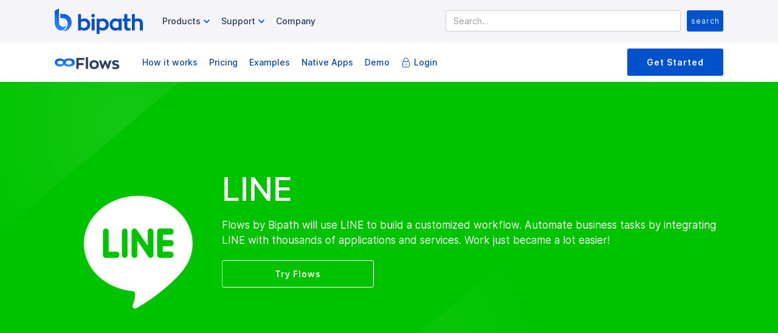

--- FILE ---
content_type: text/html
request_url: https://www.bipath.io/automation-apps/line
body_size: 11600
content:
<!DOCTYPE html><!-- Last Published: Sun Apr 28 2024 00:44:23 GMT+0000 (Coordinated Universal Time) --><html data-wf-domain="www.bipath.io" data-wf-page="61774cfa13fb4377d7602f31" data-wf-site="5e73d60e0a912bbb1c350273" data-wf-collection="61774cfa13fb43387e602f2f" data-wf-item-slug="line"><head><meta charset="utf-8"/><title>Bipath Managed Automations | We build custom workflows with LINE to save you time and money.</title><meta content="Flows by Bipath will use LINE to build a customized workflow. Automate business tasks by integrating LINE with thousands of applications and services. Work just became a lot easier!" name="description"/><meta content="Bipath Managed Automations | We build custom workflows with LINE to save you time and money." property="og:title"/><meta content="Flows by Bipath will use LINE to build a customized workflow. Automate business tasks by integrating LINE with thousands of applications and services. Work just became a lot easier!" property="og:description"/><meta content="" property="og:image"/><meta content="Bipath Managed Automations | We build custom workflows with LINE to save you time and money." property="twitter:title"/><meta content="Flows by Bipath will use LINE to build a customized workflow. Automate business tasks by integrating LINE with thousands of applications and services. Work just became a lot easier!" property="twitter:description"/><meta content="" property="twitter:image"/><meta property="og:type" content="website"/><meta content="summary_large_image" name="twitter:card"/><meta content="width=device-width, initial-scale=1" name="viewport"/><link href="https://assets-global.website-files.com/5e73d60e0a912bbb1c350273/css/bipath.webflow.951823f01.css" rel="stylesheet" type="text/css"/><link href="https://fonts.googleapis.com" rel="preconnect"/><link href="https://fonts.gstatic.com" rel="preconnect" crossorigin="anonymous"/><script src="https://ajax.googleapis.com/ajax/libs/webfont/1.6.26/webfont.js" type="text/javascript"></script><script type="text/javascript">WebFont.load({  google: {    families: ["Open Sans:300,300italic,400,400italic,600,600italic,700,700italic,800,800italic","Cabin:regular,500,500italic,600,600italic,700","Caveat:regular"]  }});</script><script type="text/javascript">!function(o,c){var n=c.documentElement,t=" w-mod-";n.className+=t+"js",("ontouchstart"in o||o.DocumentTouch&&c instanceof DocumentTouch)&&(n.className+=t+"touch")}(window,document);</script><link href="https://cdn.prod.website-files.com/5e73d60e0a912bbb1c350273/5eff9ba7b01d26ca228d5327_primary_favicon_favicon.png" rel="shortcut icon" type="image/x-icon"/><link href="https://cdn.prod.website-files.com/5e73d60e0a912bbb1c350273/5eff9ceebd380229be5ed700_webclip_web-clip-icon.png" rel="apple-touch-icon"/><link href="https://bipath.io/automation-apps/line" rel="canonical"/><script src="https://www.google.com/recaptcha/api.js" type="text/javascript"></script><script type="text/javascript">!function(f,b,e,v,n,t,s){if(f.fbq)return;n=f.fbq=function(){n.callMethod?n.callMethod.apply(n,arguments):n.queue.push(arguments)};if(!f._fbq)f._fbq=n;n.push=n;n.loaded=!0;n.version='2.0';n.agent='plwebflow';n.queue=[];t=b.createElement(e);t.async=!0;t.src=v;s=b.getElementsByTagName(e)[0];s.parentNode.insertBefore(t,s)}(window,document,'script','https://connect.facebook.net/en_US/fbevents.js');fbq('init', '913452165742502');fbq('track', 'PageView');</script><!--Get Visitor ID and Inject into form-->
<script>
/*get cookies*/
function getCookies(){
  var pairs = document.cookie.split(";");
  var cookies = {};
  for (var i=0; i<pairs.length; i++){
    var pair = pairs[i].split("=");
    cookies[(pair[0]+'').trim()] = unescape(pair.slice(1).join('='));
  }
  return cookies;
}

/*get visitor id*/
function getVisitorId(){
	var visitor_id = getCookies().__ctmid;
		if(visitor_id != undefined){
    	return visitor_id;
    }
    return '';
}

/*set visitor_id into form hidden field*/
		var visitor_id = getVisitorId();
		if(visitor_id != ''){
    	document.addEventListener('DOMContentLoaded', (event) => {
				document.getElementById("visitor_id").value = visitor_id;
      });
		
     
		}

</script>
<!--Get Visitor ID and Inject into form-->


<!--Termly-->

<script
  type="text/javascript"
  src="https://app.termly.io/embed.min.js"
  data-auto-block="off"
  data-website-uuid="86cabb61-2fa4-49ad-ae51-7cd74efffbb9"
  ></script>
<!-- END Termly-->

<!-- Google Tag Manager -->
<script>(function(w,d,s,l,i){w[l]=w[l]||[];w[l].push({'gtm.start':
new Date().getTime(),event:'gtm.js'});var f=d.getElementsByTagName(s)[0],
j=d.createElement(s),dl=l!='dataLayer'?'&l='+l:'';j.async=true;j.src=
'https://www.googletagmanager.com/gtm.js?id='+i+dl;f.parentNode.insertBefore(j,f);
})(window,document,'script','dataLayer','GTM-WWJR7PK');</script>
<!-- End Google Tag Manager -->

<!--CTM Tracking Code-->

<script async src="//248715.tctm.co/t.js"></script>

<!-- END CTM Tracking Code-->

<!--Intercom Widget-->

<script>
  window.intercomSettings = {
    app_id: "xjf3qsxl"
  };
</script>

<script>
// We pre-filled your app ID in the widget URL: 'https://widget.intercom.io/widget/xjf3qsxl'
(function(){var w=window;var ic=w.Intercom;if(typeof ic==="function"){ic('reattach_activator');ic('update',w.intercomSettings);}else{var d=document;var i=function(){i.c(arguments);};i.q=[];i.c=function(args){i.q.push(args);};w.Intercom=i;var l=function(){var s=d.createElement('script');s.type='text/javascript';s.async=true;s.src='https://widget.intercom.io/widget/xjf3qsxl';var x=d.getElementsByTagName('script')[0];x.parentNode.insertBefore(s,x);};if(w.attachEvent){w.attachEvent('onload',l);}else{w.addEventListener('load',l,false);}}})();
</script>
<!--Intercom Widget-->

<!--This Loads the Light Theme Style--> 
<!--Tippy.js easy-tooltips.webflow.io--> 
<link rel="stylesheet" href="https://unpkg.com/tippy.js@4/themes/light.css"/>
<!-- END Tippy-->

<!--Sharethis code-->
<script type='text/javascript' src='https://platform-api.sharethis.com/js/sharethis.js#property=5f282e067fa05800127b2142&product=inline-share-buttons' async='async'></script>
<!--End Sharethis Code-->

<!--Adroll Script-->
<script type="text/javascript">
    adroll_adv_id = "JZK36HSR6VAA7KKC7G3BRP";
    adroll_pix_id = "UAZ5ULDCQFBKPFZIC3GX76";
    adroll_version = "2.0";

    (function(w, d, e, o, a) {
        w.__adroll_loaded = true;
        w.adroll = w.adroll || [];
        w.adroll.f = [ 'setProperties', 'identify', 'track' ];
        var roundtripUrl = "https://s.adroll.com/j/" + adroll_adv_id
                + "/roundtrip.js";
        for (a = 0; a < w.adroll.f.length; a++) {
            w.adroll[w.adroll.f[a]] = w.adroll[w.adroll.f[a]] || (function(n) {
                return function() {
                    w.adroll.push([ n, arguments ])
                }
            })(w.adroll.f[a])
        }

        e = d.createElement('script');
        o = d.getElementsByTagName('script')[0];
        e.async = 1;
        e.src = roundtripUrl;
        o.parentNode.insertBefore(e, o);
    })(window, document);
    adroll.track("pageView");
</script>
<!--Adroll Script-->


</style>

<link href="https://assets.calendly.com/assets/external/widget.css" rel="stylesheet">
<script src="https://assets.calendly.com/assets/external/widget.js" type="text/javascript" async></script>
</head><body><div class="w-embed w-iframe"><!-- Google Tag Manager (noscript) -->
<noscript><iframe src="https://www.googletagmanager.com/ns.html?id=GTM-WWJR7PK"
height="0" width="0" style="display:none;visibility:hidden"></iframe></noscript>
<!-- End Google Tag Manager (noscript) --></div><header class="header-nav header gray"><div class="navigation-container"><div data-collapse="medium" data-animation="default" data-duration="400" data-doc-height="1" data-easing2="ease-in-out" data-easing="ease" role="banner" class="navbar w-nav"><a href="/" class="brand-3 w-nav-brand"><img src="https://cdn.prod.website-files.com/5e73d60e0a912bbb1c350273/5efd04c361adda6f069f73b2_309136.svg" width="145" alt="Bipath Logo" class="image-64"/></a><nav role="navigation" class="nav-menu-wrapper w-nav-menu"><div class="nav-links nav-links-1"><div data-delay="0" data-hover="false" class="nav-dropdown-features w-dropdown"><div class="nav-link w-dropdown-toggle"><div class="row no-wrap"><div class="nav-menu-item">Features</div><img src="https://cdn.prod.website-files.com/5efb90215a8a1b55039364fe/5efb90214e52c9479270912b_icon-caret-down.svg" alt="" class="dropdown-icon"/></div></div><nav class="dropdown-list w-dropdown-list"><div class="dropdown-menu"><a href="#" class="dropdown-link w-dropdown-link">Phone Numbers</a><a href="#" class="dropdown-link w-dropdown-link">Dynamic Number Insertion</a><a href="#" class="dropdown-link w-dropdown-link">SMS Texting</a><a href="#" class="dropdown-link w-dropdown-link">Live Chat</a><a href="#" class="dropdown-link w-dropdown-link">Call Automation</a><a href="#" class="dropdown-link w-dropdown-link">Softphone</a><a href="#" class="dropdown-link w-dropdown-link">Landing 7</a><a href="#" class="dropdown-link w-dropdown-link">Landing 8</a></div></nav></div><div data-delay="300" data-hover="false" class="nav-dropdown w-dropdown"><div class="nav-link w-dropdown-toggle"><div class="row no-wrap primary-nav"><div class="nav-menu-item">Products</div><img src="https://cdn.prod.website-files.com/5e73d60e0a912bbb1c350273/5efd5d2b8eefdd58036b0b11_ic_chevron_right_36px.svg" alt="product options button " class="dropdown-icon"/></div></div><nav class="dropdown-list shadow w-dropdown-list"><div class="dropdown-grid-products"><div id="w-node-_4c0401f6-1c05-cbfd-7e27-3be8f75f0029-97e1e578" class="dropdown-menu-icon-wrapper"><img src="https://cdn.prod.website-files.com/5e73d60e0a912bbb1c350273/617c5325106785520dc4bac3_contactcloud-icon.png" loading="lazy" alt="Contact Cloud"/></div><a href="/software/contactcloud/home" class="dropdown-link-block contactcloud w-inline-block"><h6 class="h6-small dropdown-heading">Contact Cloud</h6><div class="text-small">Call Tracking, Form Tracking, SMS Text, DNI, marketing attribution and Contact Center in a single platform.</div></a><link rel="prerender" href="/software/contactcloud/home"/><div id="w-node-_22d2c34a-44f5-e9d9-0165-8cf559baff5d-97e1e578" class="dropdown-menu-icon-wrapper"><img src="https://cdn.prod.website-files.com/5e73d60e0a912bbb1c350273/617c532517dcd1f0af75bdce_automations-icon.png" loading="lazy" alt="Bipath Automations"/></div><a id="w-node-fa1616a3-7d72-b022-c592-25a097e1e5aa-97e1e578" href="/software/flows/automations-home" class="dropdown-link-block automations w-inline-block"><h6 class="h6-small dropdown-heading">Flows <span class="footer-tag">New</span></h6><div class="text-small">Automate your business workflow, push and pull data from any API enabled application all Done-For-You.</div></a><link rel="prerender" href="/software/flows/automations-home"/><a href="#" class="dropdown-link-block btbx w-inline-block"><h6 class="h6-small dropdown-heading">Broker Toolbox CRM <span class="footer-tag">Coming soon</span></h6><div class="text-small">All in on CRM for Business Finance Brokers. All configurations Done-For-You.</div></a></div></nav></div><div data-delay="400" data-hover="false" class="nav-dropdown primary-nav w-dropdown"><div class="nav-link w-dropdown-toggle"><div class="row no-wrap primary-nav"><div class="nav-menu-item">Support</div><img src="https://cdn.prod.website-files.com/5e73d60e0a912bbb1c350273/5efd5d2b8eefdd58036b0b11_ic_chevron_right_36px.svg" alt="support options button" class="dropdown-icon"/></div></div><nav class="dropdown-list shadow w-dropdown-list"><div class="dropdown-grid"><a href="https://help.bipath.io" target="_blank" class="dropdown-link-block w-inline-block"><h6 class="h6-small dropdown-heading">Help Center</h6><div class="text-small">Need help? We have got you covered. Read articles, watch videos and search our library.</div></a><a href="https://portal.bipath.io" target="_blank" class="dropdown-link-block w-inline-block"><h6 class="h6-small dropdown-heading">Customer Portal</h6><div class="text-small">Update your payment method or review past invoices.</div></a><a id="w-node-fa1616a3-7d72-b022-c592-25a097e1e5cc-97e1e578" href="/legal/policies" class="dropdown-link-block w-inline-block"><h6 class="h6-small dropdown-heading">Legal</h6><div class="text-small">All our policies in a simple easy to browse interface.</div></a></div></nav></div></div><div class="nav_link_container primary-nav"><div class="row no-wrap primary-nav"><a href="/company/about-us" class="nav-menu-item formatted">Company</a></div></div></nav><form action="/search" class="search w-form"><input class="search-input-2 w-input" maxlength="256" name="query" placeholder="Search…" type="search" id="search-3" required=""/><input type="submit" class="flex-button search w-button" value="search"/></form><div class="nav-menu-button-wrapper main-header"><div class="menu-button-2 w-nav-button"><img src="https://cdn.prod.website-files.com/5efb90215a8a1b55039364fe/5efb90214e52c941d9709103_icon-menu.svg" alt="" class="menu-icon"/><img src="https://cdn.prod.website-files.com/5efb90215a8a1b55039364fe/5efb90214e52c91ce67090fb_icon-x.svg" alt="" class="menu-cross-icon"/></div></div></div></div></header><header class="header-nav header sub"><div class="navigation-container sub"><div class="container-8 sub"><div data-collapse="medium" data-animation="default" data-duration="400" data-easing="ease" data-easing2="ease" role="banner" class="navbar sub w-nav"><a href="/software/flows/automations-home" class="w-nav-brand"><img src="https://cdn.prod.website-files.com/5e73d60e0a912bbb1c350273/617ed1f4cac2d33f03435b9b_Flows.png" sizes="107.3125px" height="30" srcset="https://assets-global.website-files.com/5e73d60e0a912bbb1c350273/617ed1f4cac2d33f03435b9b_Flows-p-500.png 500w, https://assets-global.website-files.com/5e73d60e0a912bbb1c350273/617ed1f4cac2d33f03435b9b_Flows.png 694w" alt="" class="image-64 cc-mobi-small"/></a><nav role="navigation" id="nav-sub" class="nav-menu-wrapper sub w-nav-menu"><div class="nav-links nav-links-1"><div data-delay="0" data-hover="false" class="nav-dropdown w-dropdown"><div class="nav-link sub w-dropdown-toggle"></div><nav class="dropdown-list w-dropdown-list"><div class="dropdown-menu"><a href="/software/contactcloud/features/phone-numbers" class="dropdown-link w-dropdown-link">Buy Phone Numbers</a><a href="/software/contactcloud/features/dynamic-number-insertion" class="dropdown-link w-dropdown-link">Dynamic Number Insertion</a><a href="/software/contactcloud/features/marketing-platform" class="dropdown-link w-dropdown-link">Marketing Tools</a><a href="/software/contactcloud/features/conversation-automation" class="dropdown-link w-dropdown-link">Call Automation</a><a href="/software/contactcloud/features/softphone" class="dropdown-link w-dropdown-link">Softphone (WiFi Calling)</a><a href="/software/contactcloud/features/analytics-and-reporting" class="dropdown-link w-dropdown-link">Analytics and Reporting</a><a href="/software/contactcloud/features/integrations" class="dropdown-link w-dropdown-link">Integrations</a></div></nav></div></div><div class="nav_link_container sub"><div class="nav-link-container-row no-wrap"><a href="/software/flows/automations-home#how-it-works" class="nav-menu-item formatted sub">How it works</a></div></div><div class="nav_link_container sub"><div class="nav-link-container-row no-wrap"><a href="/software/flows/pricing" class="nav-menu-item formatted sub">Pricing</a></div></div><div class="nav_link_container sub"><div class="nav-link-container-row no-wrap"><a href="/software/flows/growth-recipes" class="nav-menu-item formatted sub">Examples</a></div></div><div class="nav_link_container sub"><div class="nav-link-container-row no-wrap"><a href="/automation-app-tags/all" class="nav-menu-item formatted sub">Native Apps</a></div></div><div class="nav_link_container sub"><div class="nav-link-container-row no-wrap"><div class="w-embed"><a class="nav-menu-item formatted sub" href="" onclick="Calendly.initPopupWidget({url: 'https://calendly.com/michaelcbarnett/automations-consult'});return false;">Demo</a></div></div></div><div class="nav_link_container login"><div class="nav-link-container-row no-wrap"><img src="https://cdn.prod.website-files.com/5e73d60e0a912bbb1c350273/5ee7ee49c90b3768f5500533_lock.svg" alt="login to contact cloud" class="image-65"/><a href="https://portal.bipath.io" target="_blank" class="nav-menu-item formatted sub">Login</a></div></div></nav><div class="nav-menu-button-wrapper sub"><div class="menu-button-2 sub main w-nav-button"><img src="https://cdn.prod.website-files.com/5e73d60e0a912bbb1c350273/5efd5d2b8eefdd58036b0b11_ic_chevron_right_36px.svg" width="30" alt="" class="menu-icon-chev sub"/></div><div class="nav-functions sub"><a href="/software/flows/pricing" class="start-contact-cloud-button small-mobi w-button">Get Started</a></div></div></div></div></div></header><div style="background-color:#00c300" class="section-master"><div class="content-master"><div class="w-layout-grid grid-19"><div id="w-node-e78c13ba-e8e0-289a-46e1-2d179220c030-d7602f31" class="html-embed-18 w-embed"><img src="https://static.integromat.com/img/packages/line_256.png" height="55%" description="LINE logo"></div><div id="w-node-_1e7f9e0f-655a-67fa-85ce-aa4224b4636b-d7602f31" class="div-block-241"><h1 class="heading white app-h1">LINE</h1><div class="html-embed-17 w-embed"><p class="block-subheading" style="color:#ffffff;text-align:left;"> Flows by Bipath will use LINE to build a customized workflow. Automate business tasks by integrating LINE with thousands of applications and services. Work just became a lot easier!</p></div><a href="/software/flows/pricing" class="app-header-button w-button">Try Flows</a></div></div></div><div class="content-master page-header"><div class="lnd_header_container"></div></div><div class="header-gradient grad-top-left"></div><div class="header-gradient grad-bot-right-a"></div></div><div class="section-master"><div class="content-master"><h2 class="block-heading">We build and manage your businesses workflow automation. <br/>All Done-For-You.<br/></h2><div class="block-subheading">If your application software offers an API or webhooks, we will automate your workflows so apps can talk to each other. No coding, programming or learning new stuff. We handle all of that for you!<br/></div><div data-current="simple" data-easing="ease" data-duration-in="300" data-duration-out="100" class="automations_home_tabs w-tabs"><div class="tabs-menu w-tab-menu"><a data-w-tab="simple" class="automate-home-tab w-inline-block w-tab-link w--current"><div class="text-block-168">Simple</div></a><a data-w-tab="advanced" class="automate-home-tab w-inline-block w-tab-link"><div class="text-block-173">Advanced  </div></a></div><div class="w-tab-content"><div data-w-tab="simple" class="w-tab-pane w--tab-active"><img sizes="(max-width: 479px) 100vw, (max-width: 767px) 95vw, (max-width: 1279px) 96vw, 1100px" srcset="https://assets-global.website-files.com/5e73d60e0a912bbb1c350273/61772c1b73811ae9aa26be2d_Simple-p-500.png 500w, https://assets-global.website-files.com/5e73d60e0a912bbb1c350273/61772c1b73811ae9aa26be2d_Simple-p-800.png 800w, https://assets-global.website-files.com/5e73d60e0a912bbb1c350273/61772c1b73811ae9aa26be2d_Simple-p-1080.png 1080w, https://assets-global.website-files.com/5e73d60e0a912bbb1c350273/61772c1b73811ae9aa26be2d_Simple-p-1600.png 1600w, https://assets-global.website-files.com/5e73d60e0a912bbb1c350273/61772c1b73811ae9aa26be2d_Simple.png 1951w" src="https://cdn.prod.website-files.com/5e73d60e0a912bbb1c350273/61772c1b73811ae9aa26be2d_Simple.png" loading="lazy" alt=""/></div><div data-w-tab="advanced" class="w-tab-pane"><img sizes="(max-width: 479px) 100vw, (max-width: 767px) 95vw, (max-width: 1279px) 96vw, 1100px" srcset="https://assets-global.website-files.com/5e73d60e0a912bbb1c350273/617730104b187a5eb7d27224_Advanced-p-800.png 800w, https://assets-global.website-files.com/5e73d60e0a912bbb1c350273/617730104b187a5eb7d27224_Advanced-p-1080.png 1080w, https://assets-global.website-files.com/5e73d60e0a912bbb1c350273/617730104b187a5eb7d27224_Advanced-p-1600.png 1600w, https://assets-global.website-files.com/5e73d60e0a912bbb1c350273/617730104b187a5eb7d27224_Advanced.png 1951w" src="https://cdn.prod.website-files.com/5e73d60e0a912bbb1c350273/617730104b187a5eb7d27224_Advanced.png" loading="lazy" alt=""/></div></div></div></div></div><div class="section-master"><div class="content-master"><h1 class="block-heading">Integrate with these services<br/></h1><div class="app-list-filter all-apps tools w-dyn-list"><div role="list" class="app-coll-list _4-col w-dyn-items"><div id="w-node-_67150f7f-079e-72e8-5c95-c1f03bec124e-d7602f31" role="listitem" class="app-coll-item horiz w-dyn-item"><div style="background-color:#e45d4c" class="app-icon-background bubble"></div><div class="app-title">AWS S3</div></div><div id="w-node-_67150f7f-079e-72e8-5c95-c1f03bec124e-d7602f31" role="listitem" class="app-coll-item horiz w-dyn-item"><div style="background-color:#18bfff" class="app-icon-background bubble"></div><div class="app-title">Airtable</div></div><div id="w-node-_67150f7f-079e-72e8-5c95-c1f03bec124e-d7602f31" role="listitem" class="app-coll-item horiz w-dyn-item"><div style="background-color:#d9a741" class="app-icon-background bubble"></div><div class="app-title">Amazon SES</div></div><div id="w-node-_67150f7f-079e-72e8-5c95-c1f03bec124e-d7602f31" role="listitem" class="app-coll-item horiz w-dyn-item"><div style="background-color:#001f5b" class="app-icon-background bubble"></div><div class="app-title">Apify</div></div><div id="w-node-_67150f7f-079e-72e8-5c95-c1f03bec124e-d7602f31" role="listitem" class="app-coll-item horiz w-dyn-item"><div style="background-color:#3cb371" class="app-icon-background bubble"></div><div class="app-title">Basecamp 3</div></div><div id="w-node-_67150f7f-079e-72e8-5c95-c1f03bec124e-d7602f31" role="listitem" class="app-coll-item horiz w-dyn-item"><div style="background-color:#3895d3" class="app-icon-background bubble"></div><div class="app-title">CallTrackingMetrics</div></div><div id="w-node-_67150f7f-079e-72e8-5c95-c1f03bec124e-d7602f31" role="listitem" class="app-coll-item horiz w-dyn-item"><div style="background-color:#499aff" class="app-icon-background bubble"></div><div class="app-title">Clearbit</div></div><div id="w-node-_67150f7f-079e-72e8-5c95-c1f03bec124e-d7602f31" role="listitem" class="app-coll-item horiz w-dyn-item"><div style="background-color:#f48120" class="app-icon-background bubble"></div><div class="app-title">Cloudflare</div></div><div id="w-node-_67150f7f-079e-72e8-5c95-c1f03bec124e-d7602f31" role="listitem" class="app-coll-item horiz w-dyn-item"><div style="background-color:#43b02a" class="app-icon-background bubble"></div><div class="app-title">Clover POS</div></div><div id="w-node-_67150f7f-079e-72e8-5c95-c1f03bec124e-d7602f31" role="listitem" class="app-coll-item horiz w-dyn-item"><div style="background-color:#0052cc" class="app-icon-background bubble"></div><div class="app-title">Contact Cloud</div></div><div id="w-node-_67150f7f-079e-72e8-5c95-c1f03bec124e-d7602f31" role="listitem" class="app-coll-item horiz w-dyn-item"><div style="background-color:#fb6a71" class="app-icon-background bubble"></div><div class="app-title">ConvertKit</div></div><div id="w-node-_67150f7f-079e-72e8-5c95-c1f03bec124e-d7602f31" role="listitem" class="app-coll-item horiz w-dyn-item"><div style="background-color:#7131ff" class="app-icon-background bubble"></div><div class="app-title">Customer.io</div></div><div id="w-node-_67150f7f-079e-72e8-5c95-c1f03bec124e-d7602f31" role="listitem" class="app-coll-item horiz w-dyn-item"><div style="background-color:#000000" class="app-icon-background bubble"></div><div class="app-title">Drift</div></div><div id="w-node-_67150f7f-079e-72e8-5c95-c1f03bec124e-d7602f31" role="listitem" class="app-coll-item horiz w-dyn-item"><div style="background-color:#007ee5" class="app-icon-background bubble"></div><div class="app-title">Dropbox</div></div><div id="w-node-_67150f7f-079e-72e8-5c95-c1f03bec124e-d7602f31" role="listitem" class="app-coll-item horiz w-dyn-item"><div style="background-color:#eb5768" class="app-icon-background bubble"></div><div class="app-title">Email</div></div><div id="w-node-_67150f7f-079e-72e8-5c95-c1f03bec124e-d7602f31" role="listitem" class="app-coll-item horiz w-dyn-item"><div style="background-color:#1877f2" class="app-icon-background bubble"></div><div class="app-title">Facebook</div></div><div id="w-node-_67150f7f-079e-72e8-5c95-c1f03bec124e-d7602f31" role="listitem" class="app-coll-item horiz w-dyn-item"><div style="background-color:#1877f2" class="app-icon-background bubble"></div><div class="app-title">Facebook Lead Ads</div></div><div id="w-node-_67150f7f-079e-72e8-5c95-c1f03bec124e-d7602f31" role="listitem" class="app-coll-item horiz w-dyn-item"><div style="background-color:#0275dd" class="app-icon-background bubble"></div><div class="app-title">FreshBooks</div></div><div id="w-node-_67150f7f-079e-72e8-5c95-c1f03bec124e-d7602f31" role="listitem" class="app-coll-item horiz w-dyn-item"><div style="background-color:#4386f9" class="app-icon-background bubble"></div><div class="app-title">Google Cloud Vision</div></div><div id="w-node-_67150f7f-079e-72e8-5c95-c1f03bec124e-d7602f31" role="listitem" class="app-coll-item horiz w-dyn-item"><div style="background-color:#0fa763" class="app-icon-background bubble"></div><div class="app-title">Google Sheets</div></div><div id="w-node-_67150f7f-079e-72e8-5c95-c1f03bec124e-d7602f31" role="listitem" class="app-coll-item horiz w-dyn-item"><div style="background-color:#4c6ef5" class="app-icon-background bubble"></div><div class="app-title">Growth Hacking</div></div><div id="w-node-_67150f7f-079e-72e8-5c95-c1f03bec124e-d7602f31" role="listitem" class="app-coll-item horiz w-dyn-item"><div style="background-color:#ff5037" class="app-icon-background bubble"></div><div class="app-title">Handwrytten</div></div><div id="w-node-_67150f7f-079e-72e8-5c95-c1f03bec124e-d7602f31" role="listitem" class="app-coll-item horiz w-dyn-item"><div style="background-color:#ff7a59" class="app-icon-background bubble"></div><div class="app-title">HubSpot CRM</div></div><div id="w-node-_67150f7f-079e-72e8-5c95-c1f03bec124e-d7602f31" role="listitem" class="app-coll-item horiz w-dyn-item"><div style="background-color:#ff5722" class="app-icon-background bubble"></div><div class="app-title">Hunter</div></div><div id="w-node-_67150f7f-079e-72e8-5c95-c1f03bec124e-d7602f31" role="listitem" class="app-coll-item horiz w-dyn-item"><div style="background-color:#0d1a2b" class="app-icon-background bubble"></div><div class="app-title">Instapage</div></div><div id="w-node-_67150f7f-079e-72e8-5c95-c1f03bec124e-d7602f31" role="listitem" class="app-coll-item horiz w-dyn-item"><div style="background-color:#1f8ded" class="app-icon-background bubble"></div><div class="app-title">Intercom</div></div><div id="w-node-_67150f7f-079e-72e8-5c95-c1f03bec124e-d7602f31" role="listitem" class="app-coll-item horiz w-dyn-item"><div style="background-color:#0052cc" class="app-icon-background bubble"></div><div class="app-title">JIRA Service Desk</div></div><div id="w-node-_67150f7f-079e-72e8-5c95-c1f03bec124e-d7602f31" role="listitem" class="app-coll-item horiz w-dyn-item"><div style="background-color:#0976b4" class="app-icon-background bubble"></div><div class="app-title">LinkedIn</div></div><div id="w-node-_67150f7f-079e-72e8-5c95-c1f03bec124e-d7602f31" role="listitem" class="app-coll-item horiz w-dyn-item"><div style="background-color:#00a154" class="app-icon-background bubble"></div><div class="app-title">MailerLite</div></div><div id="w-node-_67150f7f-079e-72e8-5c95-c1f03bec124e-d7602f31" role="listitem" class="app-coll-item horiz w-dyn-item"><div style="background-color:#c12126" class="app-icon-background bubble"></div><div class="app-title">Mailgun</div></div><div id="w-node-_67150f7f-079e-72e8-5c95-c1f03bec124e-d7602f31" role="listitem" class="app-coll-item horiz w-dyn-item"><div style="background-color:#4e5e9e" class="app-icon-background bubble"></div><div class="app-title">Mautic</div></div><div id="w-node-_67150f7f-079e-72e8-5c95-c1f03bec124e-d7602f31" role="listitem" class="app-coll-item horiz w-dyn-item"><div style="background-color:#000000" class="app-icon-background bubble"></div><div class="app-title">Notion</div></div><div id="w-node-_67150f7f-079e-72e8-5c95-c1f03bec124e-d7602f31" role="listitem" class="app-coll-item horiz w-dyn-item"><div style="background-color:#f96954" class="app-icon-background bubble"></div><div class="app-title">Patreon</div></div><div id="w-node-_67150f7f-079e-72e8-5c95-c1f03bec124e-d7602f31" role="listitem" class="app-coll-item horiz w-dyn-item"><div style="background-color:#393a3d" class="app-icon-background bubble"></div><div class="app-title">QuickBooks</div></div><div id="w-node-_67150f7f-079e-72e8-5c95-c1f03bec124e-d7602f31" role="listitem" class="app-coll-item horiz w-dyn-item"><div style="background-color:#1798c1" class="app-icon-background bubble"></div><div class="app-title">Salesforce</div></div><div id="w-node-_67150f7f-079e-72e8-5c95-c1f03bec124e-d7602f31" role="listitem" class="app-coll-item horiz w-dyn-item"><div style="background-color:#272727" class="app-icon-background bubble"></div><div class="app-title">Sendy</div></div><div id="w-node-_67150f7f-079e-72e8-5c95-c1f03bec124e-d7602f31" role="listitem" class="app-coll-item horiz w-dyn-item"><div style="background-color:#000000" class="app-icon-background bubble"></div><div class="app-title">SignalWire</div></div><div id="w-node-_67150f7f-079e-72e8-5c95-c1f03bec124e-d7602f31" role="listitem" class="app-coll-item horiz w-dyn-item"><div style="background-color:#4a154b" class="app-icon-background bubble"></div><div class="app-title">Slack</div></div><div id="w-node-_67150f7f-079e-72e8-5c95-c1f03bec124e-d7602f31" role="listitem" class="app-coll-item horiz w-dyn-item"><div style="background-color:#359ad5" class="app-icon-background bubble"></div><div class="app-title">Stripe</div></div><div id="w-node-_67150f7f-079e-72e8-5c95-c1f03bec124e-d7602f31" role="listitem" class="app-coll-item horiz w-dyn-item"><div style="background-color:#e12127" class="app-icon-background bubble"></div><div class="app-title">Twilio</div></div><div id="w-node-_67150f7f-079e-72e8-5c95-c1f03bec124e-d7602f31" role="listitem" class="app-coll-item horiz w-dyn-item"><div style="background-color:#ff4a00" class="app-icon-background bubble"></div><div class="app-title">Zapier</div></div><div id="w-node-_67150f7f-079e-72e8-5c95-c1f03bec124e-d7602f31" role="listitem" class="app-coll-item horiz w-dyn-item"><div style="background-color:#02363c" class="app-icon-background bubble"></div><div class="app-title">Zendesk</div></div><div id="w-node-_67150f7f-079e-72e8-5c95-c1f03bec124e-d7602f31" role="listitem" class="app-coll-item horiz w-dyn-item"><div style="background-color:#4990e2" class="app-icon-background bubble"></div><div class="app-title">Zoho CRM</div></div><div id="w-node-_67150f7f-079e-72e8-5c95-c1f03bec124e-d7602f31" role="listitem" class="app-coll-item horiz w-dyn-item"><div style="background-color:#808080" class="app-icon-background bubble"></div><div class="app-title">10to8</div></div><div id="w-node-_67150f7f-079e-72e8-5c95-c1f03bec124e-d7602f31" role="listitem" class="app-coll-item horiz w-dyn-item"><div style="background-color:#ac9e9e" class="app-icon-background bubble"></div><div class="app-title">123FormBuilder</div></div><div id="w-node-_67150f7f-079e-72e8-5c95-c1f03bec124e-d7602f31" role="listitem" class="app-coll-item horiz w-dyn-item"><div style="background-color:#3a8e9d" class="app-icon-background bubble"></div><div class="app-title">1CRM</div></div><div id="w-node-_67150f7f-079e-72e8-5c95-c1f03bec124e-d7602f31" role="listitem" class="app-coll-item horiz w-dyn-item"><div style="background-color:#14213d" class="app-icon-background bubble"></div><div class="app-title">1SaaS.co</div></div><div id="w-node-_67150f7f-079e-72e8-5c95-c1f03bec124e-d7602f31" role="listitem" class="app-coll-item horiz w-dyn-item"><div style="background-color:#ee1b2e" class="app-icon-background bubble"></div><div class="app-title">2all CMS</div></div><div id="w-node-_67150f7f-079e-72e8-5c95-c1f03bec124e-d7602f31" role="listitem" class="app-coll-item horiz w-dyn-item"><div style="background-color:#288cca" class="app-icon-background bubble"></div><div class="app-title">4leads</div></div><div id="w-node-_67150f7f-079e-72e8-5c95-c1f03bec124e-d7602f31" role="listitem" class="app-coll-item horiz w-dyn-item"><div style="background-color:#ffc92d" class="app-icon-background bubble"></div><div class="app-title">ABRA FlexiBee</div></div><div id="w-node-_67150f7f-079e-72e8-5c95-c1f03bec124e-d7602f31" role="listitem" class="app-coll-item horiz w-dyn-item"><div style="background-color:#424f56" class="app-icon-background bubble"></div><div class="app-title">ADManager Plus</div></div><div id="w-node-_67150f7f-079e-72e8-5c95-c1f03bec124e-d7602f31" role="listitem" class="app-coll-item horiz w-dyn-item"><div style="background-color:#436a92" class="app-icon-background bubble"></div><div class="app-title">APITemplate.io</div></div><div id="w-node-_67150f7f-079e-72e8-5c95-c1f03bec124e-d7602f31" role="listitem" class="app-coll-item horiz w-dyn-item"><div style="background-color:#2e7ad1" class="app-icon-background bubble"></div><div class="app-title">AWeber</div></div><div id="w-node-_67150f7f-079e-72e8-5c95-c1f03bec124e-d7602f31" role="listitem" class="app-coll-item horiz w-dyn-item"><div style="background-color:#008823" class="app-icon-background bubble"></div><div class="app-title">AX Semantics</div></div><div id="w-node-_67150f7f-079e-72e8-5c95-c1f03bec124e-d7602f31" role="listitem" class="app-coll-item horiz w-dyn-item"><div style="background-color:#1a47ff" class="app-icon-background bubble"></div><div class="app-title">Abyssale</div></div><div id="w-node-_67150f7f-079e-72e8-5c95-c1f03bec124e-d7602f31" role="listitem" class="app-coll-item horiz w-dyn-item"><div style="background-color:#8dc9e8" class="app-icon-background bubble"></div><div class="app-title">Action Network</div></div><div id="w-node-_67150f7f-079e-72e8-5c95-c1f03bec124e-d7602f31" role="listitem" class="app-coll-item horiz w-dyn-item"><div style="background-color:#0d5cab" class="app-icon-background bubble"></div><div class="app-title">Active Campaign</div></div><div id="w-node-_67150f7f-079e-72e8-5c95-c1f03bec124e-d7602f31" role="listitem" class="app-coll-item horiz w-dyn-item"><div style="background-color:#3e4b5c" class="app-icon-background bubble"></div><div class="app-title">ActiveDEMAND</div></div><div id="w-node-_67150f7f-079e-72e8-5c95-c1f03bec124e-d7602f31" role="listitem" class="app-coll-item horiz w-dyn-item"><div style="background-color:#242b3b" class="app-icon-background bubble"></div><div class="app-title">ActiveTrail</div></div><div id="w-node-_67150f7f-079e-72e8-5c95-c1f03bec124e-d7602f31" role="listitem" class="app-coll-item horiz w-dyn-item"><div style="background-color:#0087ff" class="app-icon-background bubble"></div><div class="app-title">Acuity Scheduling</div></div><div id="w-node-_67150f7f-079e-72e8-5c95-c1f03bec124e-d7602f31" role="listitem" class="app-coll-item horiz w-dyn-item"><div style="background-color:#000000" class="app-icon-background bubble"></div><div class="app-title">Adalo</div></div><div id="w-node-_67150f7f-079e-72e8-5c95-c1f03bec124e-d7602f31" role="listitem" class="app-coll-item horiz w-dyn-item"><div style="background-color:#f9a31a" class="app-icon-background bubble"></div><div class="app-title">AfterShip</div></div><div id="w-node-_67150f7f-079e-72e8-5c95-c1f03bec124e-d7602f31" role="listitem" class="app-coll-item horiz w-dyn-item"><div style="background-color:#409de4" class="app-icon-background bubble"></div><div class="app-title">Agile CRM</div></div><div id="w-node-_67150f7f-079e-72e8-5c95-c1f03bec124e-d7602f31" role="listitem" class="app-coll-item horiz w-dyn-item"><div style="background-color:#0073cf" class="app-icon-background bubble"></div><div class="app-title">Aha!</div></div><div id="w-node-_67150f7f-079e-72e8-5c95-c1f03bec124e-d7602f31" role="listitem" class="app-coll-item horiz w-dyn-item"><div style="background-color:#70c4eb" class="app-icon-background bubble"></div><div class="app-title">AidaForm</div></div><div id="w-node-_67150f7f-079e-72e8-5c95-c1f03bec124e-d7602f31" role="listitem" class="app-coll-item horiz w-dyn-item"><div style="background-color:#00b388" class="app-icon-background bubble"></div><div class="app-title">Aircall</div></div><div id="w-node-_67150f7f-079e-72e8-5c95-c1f03bec124e-d7602f31" role="listitem" class="app-coll-item horiz w-dyn-item"><div style="background-color:#60b39e" class="app-icon-background bubble"></div><div class="app-title">Alegra</div></div><div id="w-node-_67150f7f-079e-72e8-5c95-c1f03bec124e-d7602f31" role="listitem" class="app-coll-item horiz w-dyn-item"><div style="background-color:#1d334a" class="app-icon-background bubble"></div><div class="app-title">Alexa Internet</div></div><div id="w-node-_67150f7f-079e-72e8-5c95-c1f03bec124e-d7602f31" role="listitem" class="app-coll-item horiz w-dyn-item"><div style="background-color:#5ec1bc" class="app-icon-background bubble"></div><div class="app-title">Amazing Marvin</div></div><div id="w-node-_67150f7f-079e-72e8-5c95-c1f03bec124e-d7602f31" role="listitem" class="app-coll-item horiz w-dyn-item"><div style="background-color:#f37b21" class="app-icon-background bubble"></div><div class="app-title">Amazon Lambda</div></div><div id="w-node-_67150f7f-079e-72e8-5c95-c1f03bec124e-d7602f31" role="listitem" class="app-coll-item horiz w-dyn-item"><div style="background-color:#ec5b56" class="app-icon-background bubble"></div><div class="app-title">Amazon Redshift</div></div><div id="w-node-_67150f7f-079e-72e8-5c95-c1f03bec124e-d7602f31" role="listitem" class="app-coll-item horiz w-dyn-item"><div style="background-color:#c2d26e" class="app-icon-background bubble"></div><div class="app-title">Anabix CRM</div></div><div id="w-node-_67150f7f-079e-72e8-5c95-c1f03bec124e-d7602f31" role="listitem" class="app-coll-item horiz w-dyn-item"><div style="background-color:#6ab344" class="app-icon-background bubble"></div><div class="app-title">Android</div></div><div id="w-node-_67150f7f-079e-72e8-5c95-c1f03bec124e-d7602f31" role="listitem" class="app-coll-item horiz w-dyn-item"><div style="background-color:#4285f4" class="app-icon-background bubble"></div><div class="app-title">AppSheet</div></div><div id="w-node-_67150f7f-079e-72e8-5c95-c1f03bec124e-d7602f31" role="listitem" class="app-coll-item horiz w-dyn-item"><div style="background-color:#666666" class="app-icon-background bubble"></div><div class="app-title">Apple Map Links</div></div><div id="w-node-_67150f7f-079e-72e8-5c95-c1f03bec124e-d7602f31" role="listitem" class="app-coll-item horiz w-dyn-item"><div style="background-color:#666666" class="app-icon-background bubble"></div><div class="app-title">Apple Push Notifications</div></div><div id="w-node-_67150f7f-079e-72e8-5c95-c1f03bec124e-d7602f31" role="listitem" class="app-coll-item horiz w-dyn-item"><div style="background-color:#2d95d9" class="app-icon-background bubble"></div><div class="app-title">Apple Safari</div></div><div id="w-node-_67150f7f-079e-72e8-5c95-c1f03bec124e-d7602f31" role="listitem" class="app-coll-item horiz w-dyn-item"><div style="background-color:#666666" class="app-icon-background bubble"></div><div class="app-title">Apple iOS</div></div><div id="w-node-_67150f7f-079e-72e8-5c95-c1f03bec124e-d7602f31" role="listitem" class="app-coll-item horiz w-dyn-item"><div style="background-color:#008ebb" class="app-icon-background bubble"></div><div class="app-title">Appointlet</div></div><div id="w-node-_67150f7f-079e-72e8-5c95-c1f03bec124e-d7602f31" role="listitem" class="app-coll-item horiz w-dyn-item"><div style="background-color:#0074ff" class="app-icon-background bubble"></div><div class="app-title">ApuTime</div></div><div id="w-node-_67150f7f-079e-72e8-5c95-c1f03bec124e-d7602f31" role="listitem" class="app-coll-item horiz w-dyn-item"><div style="background-color:#007ac2" class="app-icon-background bubble"></div><div class="app-title">ArcGIS Field Maps</div></div><div id="w-node-_67150f7f-079e-72e8-5c95-c1f03bec124e-d7602f31" role="listitem" class="app-coll-item horiz w-dyn-item"><div style="background-color:#ac94ea" class="app-icon-background bubble"></div><div class="app-title">Archive</div></div><div id="w-node-_67150f7f-079e-72e8-5c95-c1f03bec124e-d7602f31" role="listitem" class="app-coll-item horiz w-dyn-item"><div style="background-color:#009999" class="app-icon-background bubble"></div><div class="app-title">Arduino</div></div><div id="w-node-_67150f7f-079e-72e8-5c95-c1f03bec124e-d7602f31" role="listitem" class="app-coll-item horiz w-dyn-item"><div style="background-color:#000000" class="app-icon-background bubble"></div><div class="app-title">ArtiBot.ai</div></div><div id="w-node-_67150f7f-079e-72e8-5c95-c1f03bec124e-d7602f31" role="listitem" class="app-coll-item horiz w-dyn-item"><div style="background-color:#f95562" class="app-icon-background bubble"></div><div class="app-title">Asana</div></div><div id="w-node-_67150f7f-079e-72e8-5c95-c1f03bec124e-d7602f31" role="listitem" class="app-coll-item horiz w-dyn-item"><div style="background-color:#000000" class="app-icon-background bubble"></div><div class="app-title">Aspose</div></div><div id="w-node-_67150f7f-079e-72e8-5c95-c1f03bec124e-d7602f31" role="listitem" class="app-coll-item horiz w-dyn-item"><div style="background-color:#56c233" class="app-icon-background bubble"></div><div class="app-title">Attendance GIRITON</div></div><div id="w-node-_67150f7f-079e-72e8-5c95-c1f03bec124e-d7602f31" role="listitem" class="app-coll-item horiz w-dyn-item"><div style="background-color:#df3f40" class="app-icon-background bubble"></div><div class="app-title">Attio</div></div><div id="w-node-_67150f7f-079e-72e8-5c95-c1f03bec124e-d7602f31" role="listitem" class="app-coll-item horiz w-dyn-item"><div style="background-color:black" class="app-icon-background bubble"></div><div class="app-title">Authvia</div></div><div id="w-node-_67150f7f-079e-72e8-5c95-c1f03bec124e-d7602f31" role="listitem" class="app-coll-item horiz w-dyn-item"><div style="background-color:black" class="app-icon-background bubble"></div><div class="app-title">Authvia</div></div><div id="w-node-_67150f7f-079e-72e8-5c95-c1f03bec124e-d7602f31" role="listitem" class="app-coll-item horiz w-dyn-item"><div style="background-color:#ff8000" class="app-icon-background bubble"></div><div class="app-title">Automizy</div></div><div id="w-node-_67150f7f-079e-72e8-5c95-c1f03bec124e-d7602f31" role="listitem" class="app-coll-item horiz w-dyn-item"><div style="background-color:#16cdac" class="app-icon-background bubble"></div><div class="app-title">Autopilot</div></div><div id="w-node-_67150f7f-079e-72e8-5c95-c1f03bec124e-d7602f31" role="listitem" class="app-coll-item horiz w-dyn-item"><div style="background-color:#1a7a3f" class="app-icon-background bubble"></div><div class="app-title">Avochato</div></div><div id="w-node-_67150f7f-079e-72e8-5c95-c1f03bec124e-d7602f31" role="listitem" class="app-coll-item horiz w-dyn-item"><div style="background-color:#eb3700" class="app-icon-background bubble"></div><div class="app-title">Award Force</div></div><div id="w-node-_67150f7f-079e-72e8-5c95-c1f03bec124e-d7602f31" role="listitem" class="app-coll-item horiz w-dyn-item"><div style="background-color:#6fbe1c" class="app-icon-background bubble"></div><div class="app-title">BambooHR</div></div><div id="w-node-_67150f7f-079e-72e8-5c95-c1f03bec124e-d7602f31" role="listitem" class="app-coll-item horiz w-dyn-item"><div style="background-color:#000000" class="app-icon-background bubble"></div><div class="app-title">Bambuser</div></div><div id="w-node-_67150f7f-079e-72e8-5c95-c1f03bec124e-d7602f31" role="listitem" class="app-coll-item horiz w-dyn-item"><div style="background-color:#ee1b2e" class="app-icon-background bubble"></div><div class="app-title">Bank of America</div></div><div id="w-node-_67150f7f-079e-72e8-5c95-c1f03bec124e-d7602f31" role="listitem" class="app-coll-item horiz w-dyn-item"><div style="background-color:#e6c60d" class="app-icon-background bubble"></div><div class="app-title">Bannerbear</div></div><div id="w-node-_67150f7f-079e-72e8-5c95-c1f03bec124e-d7602f31" role="listitem" class="app-coll-item horiz w-dyn-item"><div style="background-color:#444444" class="app-icon-background bubble"></div><div class="app-title">Barcodes</div></div><div id="w-node-_67150f7f-079e-72e8-5c95-c1f03bec124e-d7602f31" role="listitem" class="app-coll-item horiz w-dyn-item"><div style="background-color:#4285f4" class="app-icon-background bubble"></div><div class="app-title">BaseLinker</div></div></div><div role="navigation" aria-label="List" class="w-pagination-wrapper pagination-3"><a href="?9aeebac5_page=2" aria-label="Next Page" class="w-pagination-next"><div class="w-inline-block">More</div><svg class="w-pagination-next-icon" height="12px" width="12px" xmlns="http://www.w3.org/2000/svg" viewBox="0 0 12 12" transform="translate(0, 1)"><path fill="none" stroke="currentColor" fill-rule="evenodd" d="M4 2l4 4-4 4"></path></svg></a><link rel="prerender" href="?9aeebac5_page=2"/></div></div></div></div><div class="section-master main-footer"><div class="content-master slim-bottom"><div class="container-10"><div class="footer-row"><div class="footer-left"><a href="#" class="footer-logo w-inline-block"><img src="https://cdn.prod.website-files.com/5e73d60e0a912bbb1c350273/5efd04c361adda6f069f73b2_309136.svg" width="121" alt="bipath logo"/></a><p class="text-large footer-text">Built in Boston</p><ul role="list" class="social-icons-list w-list-unstyled"><li class="list-item-5"><a title="Linkedin Page" href="https://www.linkedin.com/company/bipath/" target="_blank" class="button-circle button-small bg-white w-inline-block"><img src="https://cdn.prod.website-files.com/5efb90215a8a1b55039364fe/5efb90214e52c9193b709110_linkedin.svg" alt="Bipath linkedin" class="social-icon"/></a></li><li class="list-item-5"><a title="Instagram Page" href="https://www.instagram.com/bipathsoftware/?hl=en" class="button-circle button-small bg-white w-inline-block"><img src="https://cdn.prod.website-files.com/5efb90215a8a1b55039364fe/5efb90214e52c92be9709134_instagram.svg" alt="Bipath Instagram" class="social-icon"/></a></li><li class="list-item-5"><a title="Facebook Page" href="https://www.facebook.com/bipathsoftware/" target="_blank" class="button-circle button-small bg-white w-inline-block"><img src="https://cdn.prod.website-files.com/5efb90215a8a1b55039364fe/5efb90214e52c953a570915b_facebook.svg" alt="Bipath Facebook" class="social-icon"/></a></li><li class="list-item-5"><a title="Youtube Channel" href="https://www.youtube.com/channel/UCw8PSKWAEXY7O8TI9wBOlMQ" target="_blank" class="button-circle button-small bg-white w-inline-block"><img src="https://cdn.prod.website-files.com/5e73d60e0a912bbb1c350273/5f5a5100fdd6cd1f8eba067c_youtube.svg" alt="Bipath youtube" class="social-icon"/></a></li></ul></div><div class="footer-right"><div class="footer-menu-column"><h6 class="h6-small footer">Apps &amp; Services</h6><ul role="list" class="link-list w-list-unstyled"><li class="footer-list-item"><a href="/software/contactcloud/home" class="hover-link footer">Contact Cloud</a></li><li class="footer-list-item"><a href="/software/flows/automations-home" class="hover-link footer">Flows</a></li><li class="list-item-7"><a href="#" class="hover-link text-white">Broker Toolbox CRM</a></li><li class="list-item-8"><a href="#" class="hover-link text-white">Automations</a></li></ul></div><div class="footer-menu-column"><h6 class="h6-small footer">Contact Cloud</h6><ul role="list" class="link-list w-list-unstyled"><li class="footer-list-item"><a href="/software/contactcloud/features/call-tracking" class="hover-link footer">Conversion Tracking</a></li><li class="footer-list-item"><a href="/software/contactcloud/features/ucass-call-center" class="hover-link footer">Contact Center</a></li><li class="footer-list-item"><a href="/software/contactcloud/features/marketing-platform" class="hover-link footer">Marketing System</a></li><li class="footer-list-item"><a href="/software/contactcloud/done-for-you-program/implementation-services" class="hover-link footer">Implementation Services</a></li><li class="footer-list-item"><a href="/software/contactcloud/faq" class="hover-link footer">FAQ</a></li><li class="footer-list-item"><a href="/software/contactcloud/pricing" class="hover-link footer">Pricing</a></li><li class="footer-list-item"><a href="/software/contactcloud/contact-cloud-product-demo-request" class="hover-link footer">Demo</a></li><li class="footer-list-item"><a href="https://documenter.getpostman.com/view/12170877/T1Dqfwmr?version=latest" target="_blank" class="hover-link footer">Public API</a></li><li class="footer-list-item"><a href="/software/contactcloud/compare/callrail-pricing-and-reviews" class="hover-link footer">Contact Cloud vs. CallRail</a></li></ul></div><div class="footer-menu-column"><h6 class="h6-small footer">Flows</h6><ul role="list" class="link-list w-list-unstyled"><li class="footer-list-item"><a href="/software/flows/pricing" class="hover-link footer">Done-For-You</a></li><li class="footer-list-item"><a href="/software/flows/flows-faq" class="hover-link footer">FAQ</a></li><li class="footer-list-item"><a href="/software/flows/pricing" class="hover-link footer">Pricing</a></li><li class="footer-list-item"><a href="/automation-app-tags/all" class="hover-link footer">Native Apps</a></li><li class="footer-list-item"><a href="/software/flows/growth-recipes" class="hover-link footer">Use Cases</a></li><li class="footer-list-item"><div class="w-embed"><a class="hover-link footer" href="" onclick="Calendly.initPopupWidget({url: 'https://calendly.com/michaelcbarnett/automations-consult'});return false;">Demo</a></div></li></ul></div><div class="footer-menu-column"><h6 class="h6-small footer">Support</h6><ul role="list" class="link-list w-list-unstyled"><li class="footer-list-item"><a href="https://help.bipath.io" target="_blank" class="hover-link footer">Support Site</a></li><li class="footer-list-item"><a href="/legal/policies" class="hover-link footer">Legal</a></li><li class="footer-list-item"><a href="/legal/policies" class="hover-link footer">Privacy</a></li><li class="footer-list-item"><a href="/legal/policies" class="hover-link footer">Terms</a></li><li class="footer-list-item"><a href="https://status.bipath.io/" class="hover-link footer">System Status</a></li></ul></div><div class="footer-menu-column"><h6 class="h6-small footer">Company</h6><ul role="list" class="link-list w-list-unstyled"><li class="footer-list-item"><a href="/company/contact" class="hover-link footer">Contact</a></li><li class="footer-list-item"><a href="/company/about-us" class="hover-link footer">About</a></li><li class="footer-list-item"><a href="/blog/blog-landing" class="hover-link footer">Blog</a></li><li class="footer-list-item"><a href="/company/careers" class="hover-link footer">Careers <span class="footer-tag">We&#x27;re Hiring</span></a></li><li class="footer-list-item"><a href="mailto:hello@bipath.io" class="hover-link footer">hello@bipath.io</a></li><li class="footer-list-item"><a href="tel:+18775555555" class="hover-link footer"><strong class="bold-text-18">+1(844)824-4814</strong></a></li></ul></div></div></div></div><div class="container-10"><div class="footer-lower-row"><div class="text-block-86">© 2016-2022 Bipath, a Limited Liability Company - 321 Walnut Street Unit# 350 Newton MA 02460<br/></div></div></div></div></div><script src="https://d3e54v103j8qbb.cloudfront.net/js/jquery-3.5.1.min.dc5e7f18c8.js?site=5e73d60e0a912bbb1c350273" type="text/javascript" integrity="sha256-9/aliU8dGd2tb6OSsuzixeV4y/faTqgFtohetphbbj0=" crossorigin="anonymous"></script><script src="https://assets-global.website-files.com/5e73d60e0a912bbb1c350273/js/webflow.5d824b602.js" type="text/javascript"></script><!-- Start lazy load images -->
<script src="https://cdnjs.cloudflare.com/ajax/libs/lazysizes/3.0.0/lazysizes.min.js"></script>

<script>
$(document).ready(function() {

	window.lazySizesConfig = window.lazySizesConfig || {};
	window.lazySizesConfig.init = false;

	$('.lazyload').each(function() {
		$(this).attr('data-src', $(this).attr('src'));
		$(this).removeAttr('src');
		$(this).attr('data-srcset', $(this).attr('srcset'));
		$(this).removeAttr('srcset');
		$(this).removeAttr('sizes');
		$(this).attr('data-sizes', 'auto');

		lazySizes.init();
	});

});
</script>
<!-- End lazy load images -->

<!--Tippy.js easy-tooltips.webflow.io--> 
<script src="https://unpkg.com/popper.js@1"></script>
<script src="https://unpkg.com/tippy.js@4"></script>

<!--Tippy JS Settings--> 
<script>
tippy('.tippy', {             // Use class or id
  animation: 'scale',         // See docs for more options (there are a few nice ones 😉)
  duration: 200,              // Duration for ToolTip Animation
  arrow: true,                // Add ToolTip Arrow
  delay: [0, 50],             // First # = delay in, second # = delay out
  arrowType: 'sharp',         // Sharp or 'round' or remove for none
  theme: 'light',             // Dark is the default
  maxWidth: 220,              // Max width in pixels for the tooltip
})
</script>



<!--Linkedin Ad Tracking Pixel-->
<script type="text/javascript">
_linkedin_partner_id = "2560729";
window._linkedin_data_partner_ids = window._linkedin_data_partner_ids || [];
window._linkedin_data_partner_ids.push(_linkedin_partner_id);
</script><script type="text/javascript">
(function(){var s = document.getElementsByTagName("script")[0];
var b = document.createElement("script");
b.type = "text/javascript";b.async = true;
b.src = "https://snap.licdn.com/li.lms-analytics/insight.min.js";
s.parentNode.insertBefore(b, s);})();
</script>
<noscript>
<img height="1" width="1" style="display:none;" alt="" src="https://px.ads.linkedin.com/collect/?pid=2560729&fmt=gif" />
</noscript>
<!--End Linkedin Ad Tracking Pixel-->

<!--Enable URL Parameter Injection to forms -->

<script>
function getParam(name) { name = name.replace(/[\[]/, "\\[").replace(/[\]]/, "\\]"); var regex = new RegExp("[\\?&]" + name + "=([^&#]*)"), results = regex.exec(location.search); return results === null ? "" : decodeURIComponent(results[1].replace(/\+/g, " ")); }
Webflow.push(function() {

  // Auto-populate form fields (text fields only) based on query string
  // For non-text fields like dropdown/radio/checkbox, please contact me for custom development (http://webflowexpert.com)
  $('input:text, input[type=email]').each(function() {
    var paramValue = getParam(this.id);
    if(this.value == "" && paramValue != "") this.value = paramValue;
  });

});
</script>

<!--END URL Parameter Injection to forms -->

<!-- Rewardful Attribution-->

<script>(function(w,r){w._rwq=r;w[r]=w[r]||function(){(w[r].q=w[r].q||[]).push(arguments)}})(window,'rewardful');</script>
<script async src='https://r.wdfl.co/rw.js' data-rewardful='a8c69d'></script>

<!--END Rewardful Attribution-->

<!-- Cloudflare Web Analytics --><script defer src='https://static.cloudflareinsights.com/beacon.min.js' data-cf-beacon='{"token": "d4c98a746a3546fa9c18ded927469ff9"}'></script><!-- End Cloudflare Web Analytics -->
</body></html>

--- FILE ---
content_type: text/css
request_url: https://assets-global.website-files.com/5e73d60e0a912bbb1c350273/css/bipath.webflow.951823f01.css
body_size: 77952
content:
html {
  -webkit-text-size-adjust: 100%;
  -ms-text-size-adjust: 100%;
  font-family: sans-serif;
}

body {
  margin: 0;
}

article, aside, details, figcaption, figure, footer, header, hgroup, main, menu, nav, section, summary {
  display: block;
}

audio, canvas, progress, video {
  vertical-align: baseline;
  display: inline-block;
}

audio:not([controls]) {
  height: 0;
  display: none;
}

[hidden], template {
  display: none;
}

a {
  background-color: rgba(0, 0, 0, 0);
}

a:active, a:hover {
  outline: 0;
}

abbr[title] {
  border-bottom: 1px dotted;
}

b, strong {
  font-weight: bold;
}

dfn {
  font-style: italic;
}

h1 {
  margin: .67em 0;
  font-size: 2em;
}

mark {
  color: #000;
  background: #ff0;
}

small {
  font-size: 80%;
}

sub, sup {
  vertical-align: baseline;
  font-size: 75%;
  line-height: 0;
  position: relative;
}

sup {
  top: -.5em;
}

sub {
  bottom: -.25em;
}

img {
  border: 0;
}

svg:not(:root) {
  overflow: hidden;
}

hr {
  box-sizing: content-box;
  height: 0;
}

pre {
  overflow: auto;
}

code, kbd, pre, samp {
  font-family: monospace;
  font-size: 1em;
}

button, input, optgroup, select, textarea {
  color: inherit;
  font: inherit;
  margin: 0;
}

button {
  overflow: visible;
}

button, select {
  text-transform: none;
}

button, html input[type="button"], input[type="reset"] {
  -webkit-appearance: button;
  cursor: pointer;
}

button[disabled], html input[disabled] {
  cursor: default;
}

button::-moz-focus-inner, input::-moz-focus-inner {
  border: 0;
  padding: 0;
}

input {
  line-height: normal;
}

input[type="checkbox"], input[type="radio"] {
  box-sizing: border-box;
  padding: 0;
}

input[type="number"]::-webkit-inner-spin-button, input[type="number"]::-webkit-outer-spin-button {
  height: auto;
}

input[type="search"] {
  -webkit-appearance: none;
}

input[type="search"]::-webkit-search-cancel-button, input[type="search"]::-webkit-search-decoration {
  -webkit-appearance: none;
}

legend {
  border: 0;
  padding: 0;
}

textarea {
  overflow: auto;
}

optgroup {
  font-weight: bold;
}

table {
  border-collapse: collapse;
  border-spacing: 0;
}

td, th {
  padding: 0;
}

@font-face {
  font-family: webflow-icons;
  src: url("[data-uri]") format("truetype");
  font-weight: normal;
  font-style: normal;
}

[class^="w-icon-"], [class*=" w-icon-"] {
  speak: none;
  font-variant: normal;
  text-transform: none;
  -webkit-font-smoothing: antialiased;
  -moz-osx-font-smoothing: grayscale;
  font-style: normal;
  font-weight: normal;
  line-height: 1;
  font-family: webflow-icons !important;
}

.w-icon-slider-right:before {
  content: "";
}

.w-icon-slider-left:before {
  content: "";
}

.w-icon-nav-menu:before {
  content: "";
}

.w-icon-arrow-down:before, .w-icon-dropdown-toggle:before {
  content: "";
}

.w-icon-file-upload-remove:before {
  content: "";
}

.w-icon-file-upload-icon:before {
  content: "";
}

* {
  box-sizing: border-box;
}

html {
  height: 100%;
}

body {
  color: #333;
  background-color: #fff;
  min-height: 100%;
  margin: 0;
  font-family: Arial, sans-serif;
  font-size: 14px;
  line-height: 20px;
}

img {
  vertical-align: middle;
  max-width: 100%;
  display: inline-block;
}

html.w-mod-touch * {
  background-attachment: scroll !important;
}

.w-block {
  display: block;
}

.w-inline-block {
  max-width: 100%;
  display: inline-block;
}

.w-clearfix:before, .w-clearfix:after {
  content: " ";
  grid-area: 1 / 1 / 2 / 2;
  display: table;
}

.w-clearfix:after {
  clear: both;
}

.w-hidden {
  display: none;
}

.w-button {
  color: #fff;
  line-height: inherit;
  cursor: pointer;
  background-color: #3898ec;
  border: 0;
  border-radius: 0;
  padding: 9px 15px;
  text-decoration: none;
  display: inline-block;
}

input.w-button {
  -webkit-appearance: button;
}

html[data-w-dynpage] [data-w-cloak] {
  color: rgba(0, 0, 0, 0) !important;
}

.w-code-block {
  margin: unset;
}

pre.w-code-block code {
  all: inherit;
}

.w-webflow-badge, .w-webflow-badge * {
  z-index: auto;
  visibility: visible;
  box-sizing: border-box;
  float: none;
  clear: none;
  box-shadow: none;
  opacity: 1;
  direction: ltr;
  font-family: inherit;
  font-weight: inherit;
  color: inherit;
  font-size: inherit;
  line-height: inherit;
  font-style: inherit;
  font-variant: inherit;
  text-align: inherit;
  letter-spacing: inherit;
  -webkit-text-decoration: inherit;
  text-decoration: inherit;
  text-indent: 0;
  text-transform: inherit;
  text-shadow: none;
  font-smoothing: auto;
  vertical-align: baseline;
  cursor: inherit;
  white-space: inherit;
  word-break: normal;
  word-spacing: normal;
  word-wrap: normal;
  background: none;
  border: 0 rgba(0, 0, 0, 0);
  border-radius: 0;
  width: auto;
  min-width: 0;
  max-width: none;
  height: auto;
  min-height: 0;
  max-height: none;
  margin: 0;
  padding: 0;
  list-style-type: disc;
  transition: none;
  display: block;
  position: static;
  top: auto;
  bottom: auto;
  left: auto;
  right: auto;
  overflow: visible;
  transform: none;
}

.w-webflow-badge {
  white-space: nowrap;
  cursor: pointer;
  box-shadow: 0 0 0 1px rgba(0, 0, 0, .1), 0 1px 3px rgba(0, 0, 0, .1);
  visibility: visible !important;
  z-index: 2147483647 !important;
  color: #aaadb0 !important;
  opacity: 1 !important;
  background-color: #fff !important;
  border-radius: 3px !important;
  width: auto !important;
  height: auto !important;
  margin: 0 !important;
  padding: 6px !important;
  font-size: 12px !important;
  line-height: 14px !important;
  text-decoration: none !important;
  display: inline-block !important;
  position: fixed !important;
  top: auto !important;
  bottom: 12px !important;
  left: auto !important;
  right: 12px !important;
  overflow: visible !important;
  transform: none !important;
}

.w-webflow-badge > img {
  visibility: visible !important;
  opacity: 1 !important;
  vertical-align: middle !important;
  display: inline-block !important;
}

h1, h2, h3, h4, h5, h6 {
  margin-bottom: 10px;
  font-weight: bold;
}

h1 {
  margin-top: 20px;
  font-size: 38px;
  line-height: 44px;
}

h2 {
  margin-top: 20px;
  font-size: 32px;
  line-height: 36px;
}

h3 {
  margin-top: 20px;
  font-size: 24px;
  line-height: 30px;
}

h4 {
  margin-top: 10px;
  font-size: 18px;
  line-height: 24px;
}

h5 {
  margin-top: 10px;
  font-size: 14px;
  line-height: 20px;
}

h6 {
  margin-top: 10px;
  font-size: 12px;
  line-height: 18px;
}

p {
  margin-top: 0;
  margin-bottom: 10px;
}

blockquote {
  border-left: 5px solid #e2e2e2;
  margin: 0 0 10px;
  padding: 10px 20px;
  font-size: 18px;
  line-height: 22px;
}

figure {
  margin: 0 0 10px;
}

figcaption {
  text-align: center;
  margin-top: 5px;
}

ul, ol {
  margin-top: 0;
  margin-bottom: 10px;
  padding-left: 40px;
}

.w-list-unstyled {
  padding-left: 0;
  list-style: none;
}

.w-embed:before, .w-embed:after {
  content: " ";
  grid-area: 1 / 1 / 2 / 2;
  display: table;
}

.w-embed:after {
  clear: both;
}

.w-video {
  width: 100%;
  padding: 0;
  position: relative;
}

.w-video iframe, .w-video object, .w-video embed {
  border: none;
  width: 100%;
  height: 100%;
  position: absolute;
  top: 0;
  left: 0;
}

fieldset {
  border: 0;
  margin: 0;
  padding: 0;
}

button, [type="button"], [type="reset"] {
  cursor: pointer;
  -webkit-appearance: button;
  border: 0;
}

.w-form {
  margin: 0 0 15px;
}

.w-form-done {
  text-align: center;
  background-color: #ddd;
  padding: 20px;
  display: none;
}

.w-form-fail {
  background-color: #ffdede;
  margin-top: 10px;
  padding: 10px;
  display: none;
}

label {
  margin-bottom: 5px;
  font-weight: bold;
  display: block;
}

.w-input, .w-select {
  color: #333;
  vertical-align: middle;
  background-color: #fff;
  border: 1px solid #ccc;
  width: 100%;
  height: 38px;
  margin-bottom: 10px;
  padding: 8px 12px;
  font-size: 14px;
  line-height: 1.42857;
  display: block;
}

.w-input:-moz-placeholder, .w-select:-moz-placeholder {
  color: #999;
}

.w-input::-moz-placeholder, .w-select::-moz-placeholder {
  color: #999;
  opacity: 1;
}

.w-input::-webkit-input-placeholder, .w-select::-webkit-input-placeholder {
  color: #999;
}

.w-input:focus, .w-select:focus {
  border-color: #3898ec;
  outline: 0;
}

.w-input[disabled], .w-select[disabled], .w-input[readonly], .w-select[readonly], fieldset[disabled] .w-input, fieldset[disabled] .w-select {
  cursor: not-allowed;
}

.w-input[disabled]:not(.w-input-disabled), .w-select[disabled]:not(.w-input-disabled), .w-input[readonly], .w-select[readonly], fieldset[disabled]:not(.w-input-disabled) .w-input, fieldset[disabled]:not(.w-input-disabled) .w-select {
  background-color: #eee;
}

textarea.w-input, textarea.w-select {
  height: auto;
}

.w-select {
  background-color: #f3f3f3;
}

.w-select[multiple] {
  height: auto;
}

.w-form-label {
  cursor: pointer;
  margin-bottom: 0;
  font-weight: normal;
  display: inline-block;
}

.w-radio {
  margin-bottom: 5px;
  padding-left: 20px;
  display: block;
}

.w-radio:before, .w-radio:after {
  content: " ";
  grid-area: 1 / 1 / 2 / 2;
  display: table;
}

.w-radio:after {
  clear: both;
}

.w-radio-input {
  float: left;
  margin: 3px 0 0 -20px;
  line-height: normal;
}

.w-file-upload {
  margin-bottom: 10px;
  display: block;
}

.w-file-upload-input {
  opacity: 0;
  z-index: -100;
  width: .1px;
  height: .1px;
  position: absolute;
  overflow: hidden;
}

.w-file-upload-default, .w-file-upload-uploading, .w-file-upload-success {
  color: #333;
  display: inline-block;
}

.w-file-upload-error {
  margin-top: 10px;
  display: block;
}

.w-file-upload-default.w-hidden, .w-file-upload-uploading.w-hidden, .w-file-upload-error.w-hidden, .w-file-upload-success.w-hidden {
  display: none;
}

.w-file-upload-uploading-btn {
  cursor: pointer;
  background-color: #fafafa;
  border: 1px solid #ccc;
  margin: 0;
  padding: 8px 12px;
  font-size: 14px;
  font-weight: normal;
  display: flex;
}

.w-file-upload-file {
  background-color: #fafafa;
  border: 1px solid #ccc;
  flex-grow: 1;
  justify-content: space-between;
  margin: 0;
  padding: 8px 9px 8px 11px;
  display: flex;
}

.w-file-upload-file-name {
  font-size: 14px;
  font-weight: normal;
  display: block;
}

.w-file-remove-link {
  cursor: pointer;
  width: auto;
  height: auto;
  margin-top: 3px;
  margin-left: 10px;
  padding: 3px;
  display: block;
}

.w-icon-file-upload-remove {
  margin: auto;
  font-size: 10px;
}

.w-file-upload-error-msg {
  color: #ea384c;
  padding: 2px 0;
  display: inline-block;
}

.w-file-upload-info {
  padding: 0 12px;
  line-height: 38px;
  display: inline-block;
}

.w-file-upload-label {
  cursor: pointer;
  background-color: #fafafa;
  border: 1px solid #ccc;
  margin: 0;
  padding: 8px 12px;
  font-size: 14px;
  font-weight: normal;
  display: inline-block;
}

.w-icon-file-upload-icon, .w-icon-file-upload-uploading {
  width: 20px;
  margin-right: 8px;
  display: inline-block;
}

.w-icon-file-upload-uploading {
  height: 20px;
}

.w-container {
  max-width: 940px;
  margin-left: auto;
  margin-right: auto;
}

.w-container:before, .w-container:after {
  content: " ";
  grid-area: 1 / 1 / 2 / 2;
  display: table;
}

.w-container:after {
  clear: both;
}

.w-container .w-row {
  margin-left: -10px;
  margin-right: -10px;
}

.w-row:before, .w-row:after {
  content: " ";
  grid-area: 1 / 1 / 2 / 2;
  display: table;
}

.w-row:after {
  clear: both;
}

.w-row .w-row {
  margin-left: 0;
  margin-right: 0;
}

.w-col {
  float: left;
  width: 100%;
  min-height: 1px;
  padding-left: 10px;
  padding-right: 10px;
  position: relative;
}

.w-col .w-col {
  padding-left: 0;
  padding-right: 0;
}

.w-col-1 {
  width: 8.33333%;
}

.w-col-2 {
  width: 16.6667%;
}

.w-col-3 {
  width: 25%;
}

.w-col-4 {
  width: 33.3333%;
}

.w-col-5 {
  width: 41.6667%;
}

.w-col-6 {
  width: 50%;
}

.w-col-7 {
  width: 58.3333%;
}

.w-col-8 {
  width: 66.6667%;
}

.w-col-9 {
  width: 75%;
}

.w-col-10 {
  width: 83.3333%;
}

.w-col-11 {
  width: 91.6667%;
}

.w-col-12 {
  width: 100%;
}

.w-hidden-main {
  display: none !important;
}

@media screen and (max-width: 991px) {
  .w-container {
    max-width: 728px;
  }

  .w-hidden-main {
    display: inherit !important;
  }

  .w-hidden-medium {
    display: none !important;
  }

  .w-col-medium-1 {
    width: 8.33333%;
  }

  .w-col-medium-2 {
    width: 16.6667%;
  }

  .w-col-medium-3 {
    width: 25%;
  }

  .w-col-medium-4 {
    width: 33.3333%;
  }

  .w-col-medium-5 {
    width: 41.6667%;
  }

  .w-col-medium-6 {
    width: 50%;
  }

  .w-col-medium-7 {
    width: 58.3333%;
  }

  .w-col-medium-8 {
    width: 66.6667%;
  }

  .w-col-medium-9 {
    width: 75%;
  }

  .w-col-medium-10 {
    width: 83.3333%;
  }

  .w-col-medium-11 {
    width: 91.6667%;
  }

  .w-col-medium-12 {
    width: 100%;
  }

  .w-col-stack {
    width: 100%;
    left: auto;
    right: auto;
  }
}

@media screen and (max-width: 767px) {
  .w-hidden-main, .w-hidden-medium {
    display: inherit !important;
  }

  .w-hidden-small {
    display: none !important;
  }

  .w-row, .w-container .w-row {
    margin-left: 0;
    margin-right: 0;
  }

  .w-col {
    width: 100%;
    left: auto;
    right: auto;
  }

  .w-col-small-1 {
    width: 8.33333%;
  }

  .w-col-small-2 {
    width: 16.6667%;
  }

  .w-col-small-3 {
    width: 25%;
  }

  .w-col-small-4 {
    width: 33.3333%;
  }

  .w-col-small-5 {
    width: 41.6667%;
  }

  .w-col-small-6 {
    width: 50%;
  }

  .w-col-small-7 {
    width: 58.3333%;
  }

  .w-col-small-8 {
    width: 66.6667%;
  }

  .w-col-small-9 {
    width: 75%;
  }

  .w-col-small-10 {
    width: 83.3333%;
  }

  .w-col-small-11 {
    width: 91.6667%;
  }

  .w-col-small-12 {
    width: 100%;
  }
}

@media screen and (max-width: 479px) {
  .w-container {
    max-width: none;
  }

  .w-hidden-main, .w-hidden-medium, .w-hidden-small {
    display: inherit !important;
  }

  .w-hidden-tiny {
    display: none !important;
  }

  .w-col {
    width: 100%;
  }

  .w-col-tiny-1 {
    width: 8.33333%;
  }

  .w-col-tiny-2 {
    width: 16.6667%;
  }

  .w-col-tiny-3 {
    width: 25%;
  }

  .w-col-tiny-4 {
    width: 33.3333%;
  }

  .w-col-tiny-5 {
    width: 41.6667%;
  }

  .w-col-tiny-6 {
    width: 50%;
  }

  .w-col-tiny-7 {
    width: 58.3333%;
  }

  .w-col-tiny-8 {
    width: 66.6667%;
  }

  .w-col-tiny-9 {
    width: 75%;
  }

  .w-col-tiny-10 {
    width: 83.3333%;
  }

  .w-col-tiny-11 {
    width: 91.6667%;
  }

  .w-col-tiny-12 {
    width: 100%;
  }
}

.w-widget {
  position: relative;
}

.w-widget-map {
  width: 100%;
  height: 400px;
}

.w-widget-map label {
  width: auto;
  display: inline;
}

.w-widget-map img {
  max-width: inherit;
}

.w-widget-map .gm-style-iw {
  text-align: center;
}

.w-widget-map .gm-style-iw > button {
  display: none !important;
}

.w-widget-twitter {
  overflow: hidden;
}

.w-widget-twitter-count-shim {
  vertical-align: top;
  text-align: center;
  background: #fff;
  border: 1px solid #758696;
  border-radius: 3px;
  width: 28px;
  height: 20px;
  display: inline-block;
  position: relative;
}

.w-widget-twitter-count-shim * {
  pointer-events: none;
  -webkit-user-select: none;
  -ms-user-select: none;
  user-select: none;
}

.w-widget-twitter-count-shim .w-widget-twitter-count-inner {
  text-align: center;
  color: #999;
  font-family: serif;
  font-size: 15px;
  line-height: 12px;
  position: relative;
}

.w-widget-twitter-count-shim .w-widget-twitter-count-clear {
  display: block;
  position: relative;
}

.w-widget-twitter-count-shim.w--large {
  width: 36px;
  height: 28px;
}

.w-widget-twitter-count-shim.w--large .w-widget-twitter-count-inner {
  font-size: 18px;
  line-height: 18px;
}

.w-widget-twitter-count-shim:not(.w--vertical) {
  margin-left: 5px;
  margin-right: 8px;
}

.w-widget-twitter-count-shim:not(.w--vertical).w--large {
  margin-left: 6px;
}

.w-widget-twitter-count-shim:not(.w--vertical):before, .w-widget-twitter-count-shim:not(.w--vertical):after {
  content: " ";
  pointer-events: none;
  border: solid rgba(0, 0, 0, 0);
  width: 0;
  height: 0;
  position: absolute;
  top: 50%;
  left: 0;
}

.w-widget-twitter-count-shim:not(.w--vertical):before {
  border-width: 4px;
  border-color: rgba(117, 134, 150, 0) #5d6c7b rgba(117, 134, 150, 0) rgba(117, 134, 150, 0);
  margin-top: -4px;
  margin-left: -9px;
}

.w-widget-twitter-count-shim:not(.w--vertical).w--large:before {
  border-width: 5px;
  margin-top: -5px;
  margin-left: -10px;
}

.w-widget-twitter-count-shim:not(.w--vertical):after {
  border-width: 4px;
  border-color: rgba(255, 255, 255, 0) #fff rgba(255, 255, 255, 0) rgba(255, 255, 255, 0);
  margin-top: -4px;
  margin-left: -8px;
}

.w-widget-twitter-count-shim:not(.w--vertical).w--large:after {
  border-width: 5px;
  margin-top: -5px;
  margin-left: -9px;
}

.w-widget-twitter-count-shim.w--vertical {
  width: 61px;
  height: 33px;
  margin-bottom: 8px;
}

.w-widget-twitter-count-shim.w--vertical:before, .w-widget-twitter-count-shim.w--vertical:after {
  content: " ";
  pointer-events: none;
  border: solid rgba(0, 0, 0, 0);
  width: 0;
  height: 0;
  position: absolute;
  top: 100%;
  left: 50%;
}

.w-widget-twitter-count-shim.w--vertical:before {
  border-width: 5px;
  border-color: #5d6c7b rgba(117, 134, 150, 0) rgba(117, 134, 150, 0);
  margin-left: -5px;
}

.w-widget-twitter-count-shim.w--vertical:after {
  border-width: 4px;
  border-color: #fff rgba(255, 255, 255, 0) rgba(255, 255, 255, 0);
  margin-left: -4px;
}

.w-widget-twitter-count-shim.w--vertical .w-widget-twitter-count-inner {
  font-size: 18px;
  line-height: 22px;
}

.w-widget-twitter-count-shim.w--vertical.w--large {
  width: 76px;
}

.w-background-video {
  color: #fff;
  height: 500px;
  position: relative;
  overflow: hidden;
}

.w-background-video > video {
  object-fit: cover;
  z-index: -100;
  background-position: 50%;
  background-size: cover;
  width: 100%;
  height: 100%;
  margin: auto;
  position: absolute;
  top: -100%;
  bottom: -100%;
  left: -100%;
  right: -100%;
}

.w-background-video > video::-webkit-media-controls-start-playback-button {
  -webkit-appearance: none;
  display: none !important;
}

.w-background-video--control {
  background-color: rgba(0, 0, 0, 0);
  padding: 0;
  position: absolute;
  bottom: 1em;
  right: 1em;
}

.w-background-video--control > [hidden] {
  display: none !important;
}

.w-slider {
  text-align: center;
  clear: both;
  -webkit-tap-highlight-color: rgba(0, 0, 0, 0);
  tap-highlight-color: rgba(0, 0, 0, 0);
  background: #ddd;
  height: 300px;
  position: relative;
}

.w-slider-mask {
  z-index: 1;
  white-space: nowrap;
  height: 100%;
  display: block;
  position: relative;
  left: 0;
  right: 0;
  overflow: hidden;
}

.w-slide {
  vertical-align: top;
  white-space: normal;
  text-align: left;
  width: 100%;
  height: 100%;
  display: inline-block;
  position: relative;
}

.w-slider-nav {
  z-index: 2;
  text-align: center;
  -webkit-tap-highlight-color: rgba(0, 0, 0, 0);
  tap-highlight-color: rgba(0, 0, 0, 0);
  height: 40px;
  margin: auto;
  padding-top: 10px;
  position: absolute;
  top: auto;
  bottom: 0;
  left: 0;
  right: 0;
}

.w-slider-nav.w-round > div {
  border-radius: 100%;
}

.w-slider-nav.w-num > div {
  font-size: inherit;
  line-height: inherit;
  width: auto;
  height: auto;
  padding: .2em .5em;
}

.w-slider-nav.w-shadow > div {
  box-shadow: 0 0 3px rgba(51, 51, 51, .4);
}

.w-slider-nav-invert {
  color: #fff;
}

.w-slider-nav-invert > div {
  background-color: rgba(34, 34, 34, .4);
}

.w-slider-nav-invert > div.w-active {
  background-color: #222;
}

.w-slider-dot {
  cursor: pointer;
  background-color: rgba(255, 255, 255, .4);
  width: 1em;
  height: 1em;
  margin: 0 3px .5em;
  transition: background-color .1s, color .1s;
  display: inline-block;
  position: relative;
}

.w-slider-dot.w-active {
  background-color: #fff;
}

.w-slider-dot:focus {
  outline: none;
  box-shadow: 0 0 0 2px #fff;
}

.w-slider-dot:focus.w-active {
  box-shadow: none;
}

.w-slider-arrow-left, .w-slider-arrow-right {
  cursor: pointer;
  color: #fff;
  -webkit-tap-highlight-color: rgba(0, 0, 0, 0);
  tap-highlight-color: rgba(0, 0, 0, 0);
  -webkit-user-select: none;
  -ms-user-select: none;
  user-select: none;
  width: 80px;
  margin: auto;
  font-size: 40px;
  position: absolute;
  top: 0;
  bottom: 0;
  left: 0;
  right: 0;
  overflow: hidden;
}

.w-slider-arrow-left [class^="w-icon-"], .w-slider-arrow-right [class^="w-icon-"], .w-slider-arrow-left [class*=" w-icon-"], .w-slider-arrow-right [class*=" w-icon-"] {
  position: absolute;
}

.w-slider-arrow-left:focus, .w-slider-arrow-right:focus {
  outline: 0;
}

.w-slider-arrow-left {
  z-index: 3;
  right: auto;
}

.w-slider-arrow-right {
  z-index: 4;
  left: auto;
}

.w-icon-slider-left, .w-icon-slider-right {
  width: 1em;
  height: 1em;
  margin: auto;
  top: 0;
  bottom: 0;
  left: 0;
  right: 0;
}

.w-slider-aria-label {
  clip: rect(0 0 0 0);
  border: 0;
  width: 1px;
  height: 1px;
  margin: -1px;
  padding: 0;
  position: absolute;
  overflow: hidden;
}

.w-slider-force-show {
  display: block !important;
}

.w-dropdown {
  text-align: left;
  z-index: 900;
  margin-left: auto;
  margin-right: auto;
  display: inline-block;
  position: relative;
}

.w-dropdown-btn, .w-dropdown-toggle, .w-dropdown-link {
  vertical-align: top;
  color: #222;
  text-align: left;
  white-space: nowrap;
  margin-left: auto;
  margin-right: auto;
  padding: 20px;
  text-decoration: none;
  position: relative;
}

.w-dropdown-toggle {
  -webkit-user-select: none;
  -ms-user-select: none;
  user-select: none;
  cursor: pointer;
  padding-right: 40px;
  display: inline-block;
}

.w-dropdown-toggle:focus {
  outline: 0;
}

.w-icon-dropdown-toggle {
  width: 1em;
  height: 1em;
  margin: auto 20px auto auto;
  position: absolute;
  top: 0;
  bottom: 0;
  right: 0;
}

.w-dropdown-list {
  background: #ddd;
  min-width: 100%;
  display: none;
  position: absolute;
}

.w-dropdown-list.w--open {
  display: block;
}

.w-dropdown-link {
  color: #222;
  padding: 10px 20px;
  display: block;
}

.w-dropdown-link.w--current {
  color: #0082f3;
}

.w-dropdown-link:focus {
  outline: 0;
}

@media screen and (max-width: 767px) {
  .w-nav-brand {
    padding-left: 10px;
  }
}

.w-lightbox-backdrop {
  cursor: auto;
  letter-spacing: normal;
  text-indent: 0;
  text-shadow: none;
  text-transform: none;
  visibility: visible;
  white-space: normal;
  word-break: normal;
  word-spacing: normal;
  word-wrap: normal;
  color: #fff;
  text-align: center;
  z-index: 2000;
  opacity: 0;
  -webkit-user-select: none;
  -moz-user-select: none;
  -webkit-tap-highlight-color: transparent;
  background: rgba(0, 0, 0, .9);
  outline: 0;
  font-family: Helvetica Neue, Helvetica, Ubuntu, Segoe UI, Verdana, sans-serif;
  font-size: 17px;
  font-style: normal;
  font-weight: 300;
  line-height: 1.2;
  list-style: disc;
  position: fixed;
  top: 0;
  bottom: 0;
  left: 0;
  right: 0;
  -webkit-transform: translate(0);
}

.w-lightbox-backdrop, .w-lightbox-container {
  -webkit-overflow-scrolling: touch;
  height: 100%;
  overflow: auto;
}

.w-lightbox-content {
  height: 100vh;
  position: relative;
  overflow: hidden;
}

.w-lightbox-view {
  opacity: 0;
  width: 100vw;
  height: 100vh;
  position: absolute;
}

.w-lightbox-view:before {
  content: "";
  height: 100vh;
}

.w-lightbox-group, .w-lightbox-group .w-lightbox-view, .w-lightbox-group .w-lightbox-view:before {
  height: 86vh;
}

.w-lightbox-frame, .w-lightbox-view:before {
  vertical-align: middle;
  display: inline-block;
}

.w-lightbox-figure {
  margin: 0;
  position: relative;
}

.w-lightbox-group .w-lightbox-figure {
  cursor: pointer;
}

.w-lightbox-img {
  width: auto;
  max-width: none;
  height: auto;
}

.w-lightbox-image {
  float: none;
  max-width: 100vw;
  max-height: 100vh;
  display: block;
}

.w-lightbox-group .w-lightbox-image {
  max-height: 86vh;
}

.w-lightbox-caption {
  text-align: left;
  text-overflow: ellipsis;
  white-space: nowrap;
  background: rgba(0, 0, 0, .4);
  padding: .5em 1em;
  position: absolute;
  bottom: 0;
  left: 0;
  right: 0;
  overflow: hidden;
}

.w-lightbox-embed {
  width: 100%;
  height: 100%;
  position: absolute;
  top: 0;
  bottom: 0;
  left: 0;
  right: 0;
}

.w-lightbox-control {
  cursor: pointer;
  background-position: center;
  background-repeat: no-repeat;
  background-size: 24px;
  width: 4em;
  transition: all .3s;
  position: absolute;
  top: 0;
}

.w-lightbox-left {
  background-image: url("[data-uri]");
  display: none;
  bottom: 0;
  left: 0;
}

.w-lightbox-right {
  background-image: url("[data-uri]");
  display: none;
  bottom: 0;
  right: 0;
}

.w-lightbox-close {
  background-image: url("[data-uri]");
  background-size: 18px;
  height: 2.6em;
  right: 0;
}

.w-lightbox-strip {
  white-space: nowrap;
  padding: 0 1vh;
  line-height: 0;
  position: absolute;
  bottom: 0;
  left: 0;
  right: 0;
  overflow-x: auto;
  overflow-y: hidden;
}

.w-lightbox-item {
  box-sizing: content-box;
  cursor: pointer;
  width: 10vh;
  padding: 2vh 1vh;
  display: inline-block;
  -webkit-transform: translate3d(0, 0, 0);
}

.w-lightbox-active {
  opacity: .3;
}

.w-lightbox-thumbnail {
  background: #222;
  height: 10vh;
  position: relative;
  overflow: hidden;
}

.w-lightbox-thumbnail-image {
  position: absolute;
  top: 0;
  left: 0;
}

.w-lightbox-thumbnail .w-lightbox-tall {
  width: 100%;
  top: 50%;
  transform: translate(0, -50%);
}

.w-lightbox-thumbnail .w-lightbox-wide {
  height: 100%;
  left: 50%;
  transform: translate(-50%);
}

.w-lightbox-spinner {
  box-sizing: border-box;
  border: 5px solid rgba(0, 0, 0, .4);
  border-radius: 50%;
  width: 40px;
  height: 40px;
  margin-top: -20px;
  margin-left: -20px;
  animation: .8s linear infinite spin;
  position: absolute;
  top: 50%;
  left: 50%;
}

.w-lightbox-spinner:after {
  content: "";
  border: 3px solid rgba(0, 0, 0, 0);
  border-bottom-color: #fff;
  border-radius: 50%;
  position: absolute;
  top: -4px;
  bottom: -4px;
  left: -4px;
  right: -4px;
}

.w-lightbox-hide {
  display: none;
}

.w-lightbox-noscroll {
  overflow: hidden;
}

@media (min-width: 768px) {
  .w-lightbox-content {
    height: 96vh;
    margin-top: 2vh;
  }

  .w-lightbox-view, .w-lightbox-view:before {
    height: 96vh;
  }

  .w-lightbox-group, .w-lightbox-group .w-lightbox-view, .w-lightbox-group .w-lightbox-view:before {
    height: 84vh;
  }

  .w-lightbox-image {
    max-width: 96vw;
    max-height: 96vh;
  }

  .w-lightbox-group .w-lightbox-image {
    max-width: 82.3vw;
    max-height: 84vh;
  }

  .w-lightbox-left, .w-lightbox-right {
    opacity: .5;
    display: block;
  }

  .w-lightbox-close {
    opacity: .8;
  }

  .w-lightbox-control:hover {
    opacity: 1;
  }
}

.w-lightbox-inactive, .w-lightbox-inactive:hover {
  opacity: 0;
}

.w-richtext:before, .w-richtext:after {
  content: " ";
  grid-area: 1 / 1 / 2 / 2;
  display: table;
}

.w-richtext:after {
  clear: both;
}

.w-richtext[contenteditable="true"]:before, .w-richtext[contenteditable="true"]:after {
  white-space: initial;
}

.w-richtext ol, .w-richtext ul {
  overflow: hidden;
}

.w-richtext .w-richtext-figure-selected.w-richtext-figure-type-video div:after, .w-richtext .w-richtext-figure-selected[data-rt-type="video"] div:after, .w-richtext .w-richtext-figure-selected.w-richtext-figure-type-image div, .w-richtext .w-richtext-figure-selected[data-rt-type="image"] div {
  outline: 2px solid #2895f7;
}

.w-richtext figure.w-richtext-figure-type-video > div:after, .w-richtext figure[data-rt-type="video"] > div:after {
  content: "";
  display: none;
  position: absolute;
  top: 0;
  bottom: 0;
  left: 0;
  right: 0;
}

.w-richtext figure {
  max-width: 60%;
  position: relative;
}

.w-richtext figure > div:before {
  cursor: default !important;
}

.w-richtext figure img {
  width: 100%;
}

.w-richtext figure figcaption.w-richtext-figcaption-placeholder {
  opacity: .6;
}

.w-richtext figure div {
  color: rgba(0, 0, 0, 0);
  font-size: 0;
}

.w-richtext figure.w-richtext-figure-type-image, .w-richtext figure[data-rt-type="image"] {
  display: table;
}

.w-richtext figure.w-richtext-figure-type-image > div, .w-richtext figure[data-rt-type="image"] > div {
  display: inline-block;
}

.w-richtext figure.w-richtext-figure-type-image > figcaption, .w-richtext figure[data-rt-type="image"] > figcaption {
  caption-side: bottom;
  display: table-caption;
}

.w-richtext figure.w-richtext-figure-type-video, .w-richtext figure[data-rt-type="video"] {
  width: 60%;
  height: 0;
}

.w-richtext figure.w-richtext-figure-type-video iframe, .w-richtext figure[data-rt-type="video"] iframe {
  width: 100%;
  height: 100%;
  position: absolute;
  top: 0;
  left: 0;
}

.w-richtext figure.w-richtext-figure-type-video > div, .w-richtext figure[data-rt-type="video"] > div {
  width: 100%;
}

.w-richtext figure.w-richtext-align-center {
  clear: both;
  margin-left: auto;
  margin-right: auto;
}

.w-richtext figure.w-richtext-align-center.w-richtext-figure-type-image > div, .w-richtext figure.w-richtext-align-center[data-rt-type="image"] > div {
  max-width: 100%;
}

.w-richtext figure.w-richtext-align-normal {
  clear: both;
}

.w-richtext figure.w-richtext-align-fullwidth {
  text-align: center;
  clear: both;
  width: 100%;
  max-width: 100%;
  margin-left: auto;
  margin-right: auto;
  display: block;
}

.w-richtext figure.w-richtext-align-fullwidth > div {
  padding-bottom: inherit;
  display: inline-block;
}

.w-richtext figure.w-richtext-align-fullwidth > figcaption {
  display: block;
}

.w-richtext figure.w-richtext-align-floatleft {
  float: left;
  clear: none;
  margin-right: 15px;
}

.w-richtext figure.w-richtext-align-floatright {
  float: right;
  clear: none;
  margin-left: 15px;
}

.w-nav {
  z-index: 1000;
  background: #ddd;
  position: relative;
}

.w-nav:before, .w-nav:after {
  content: " ";
  grid-area: 1 / 1 / 2 / 2;
  display: table;
}

.w-nav:after {
  clear: both;
}

.w-nav-brand {
  float: left;
  color: #333;
  text-decoration: none;
  position: relative;
}

.w-nav-link {
  vertical-align: top;
  color: #222;
  text-align: left;
  margin-left: auto;
  margin-right: auto;
  padding: 20px;
  text-decoration: none;
  display: inline-block;
  position: relative;
}

.w-nav-link.w--current {
  color: #0082f3;
}

.w-nav-menu {
  float: right;
  position: relative;
}

[data-nav-menu-open] {
  text-align: center;
  background: #c8c8c8;
  min-width: 200px;
  position: absolute;
  top: 100%;
  left: 0;
  right: 0;
  overflow: visible;
  display: block !important;
}

.w--nav-link-open {
  display: block;
  position: relative;
}

.w-nav-overlay {
  width: 100%;
  display: none;
  position: absolute;
  top: 100%;
  left: 0;
  right: 0;
  overflow: hidden;
}

.w-nav-overlay [data-nav-menu-open] {
  top: 0;
}

.w-nav[data-animation="over-left"] .w-nav-overlay {
  width: auto;
}

.w-nav[data-animation="over-left"] .w-nav-overlay, .w-nav[data-animation="over-left"] [data-nav-menu-open] {
  z-index: 1;
  top: 0;
  right: auto;
}

.w-nav[data-animation="over-right"] .w-nav-overlay {
  width: auto;
}

.w-nav[data-animation="over-right"] .w-nav-overlay, .w-nav[data-animation="over-right"] [data-nav-menu-open] {
  z-index: 1;
  top: 0;
  left: auto;
}

.w-nav-button {
  float: right;
  cursor: pointer;
  -webkit-tap-highlight-color: rgba(0, 0, 0, 0);
  tap-highlight-color: rgba(0, 0, 0, 0);
  -webkit-user-select: none;
  -ms-user-select: none;
  user-select: none;
  padding: 18px;
  font-size: 24px;
  display: none;
  position: relative;
}

.w-nav-button:focus {
  outline: 0;
}

.w-nav-button.w--open {
  color: #fff;
  background-color: #c8c8c8;
}

.w-nav[data-collapse="all"] .w-nav-menu {
  display: none;
}

.w-nav[data-collapse="all"] .w-nav-button, .w--nav-dropdown-open, .w--nav-dropdown-toggle-open {
  display: block;
}

.w--nav-dropdown-list-open {
  position: static;
}

@media screen and (max-width: 991px) {
  .w-nav[data-collapse="medium"] .w-nav-menu {
    display: none;
  }

  .w-nav[data-collapse="medium"] .w-nav-button {
    display: block;
  }
}

@media screen and (max-width: 767px) {
  .w-nav[data-collapse="small"] .w-nav-menu {
    display: none;
  }

  .w-nav[data-collapse="small"] .w-nav-button {
    display: block;
  }

  .w-nav-brand {
    padding-left: 10px;
  }
}

@media screen and (max-width: 479px) {
  .w-nav[data-collapse="tiny"] .w-nav-menu {
    display: none;
  }

  .w-nav[data-collapse="tiny"] .w-nav-button {
    display: block;
  }
}

.w-tabs {
  position: relative;
}

.w-tabs:before, .w-tabs:after {
  content: " ";
  grid-area: 1 / 1 / 2 / 2;
  display: table;
}

.w-tabs:after {
  clear: both;
}

.w-tab-menu {
  position: relative;
}

.w-tab-link {
  vertical-align: top;
  text-align: left;
  cursor: pointer;
  color: #222;
  background-color: #ddd;
  padding: 9px 30px;
  text-decoration: none;
  display: inline-block;
  position: relative;
}

.w-tab-link.w--current {
  background-color: #c8c8c8;
}

.w-tab-link:focus {
  outline: 0;
}

.w-tab-content {
  display: block;
  position: relative;
  overflow: hidden;
}

.w-tab-pane {
  display: none;
  position: relative;
}

.w--tab-active {
  display: block;
}

@media screen and (max-width: 479px) {
  .w-tab-link {
    display: block;
  }
}

.w-ix-emptyfix:after {
  content: "";
}

@keyframes spin {
  0% {
    transform: rotate(0);
  }

  100% {
    transform: rotate(360deg);
  }
}

.w-dyn-empty {
  background-color: #ddd;
  padding: 10px;
}

.w-dyn-hide, .w-dyn-bind-empty, .w-condition-invisible {
  display: none !important;
}

.wf-layout-layout {
  display: grid;
}

:root {
  --body-font: #505f79;
  --midnight-blue: #0a1f44;
  --dark-slate-blue: #4e5d78;
  --dark-slate-blue-2: #0747a6;
  --bipath-blue: #0052cc;
  --bipath-gray: #f5f5f9;
  --white-smoke: #ebecf0;
  --light-slate-grey: #8a94a6;
  --black-2: #333;
  --title-font: #253858;
  --orange: #ffab00;
  --cornflower-blue: #5b7fff;
  --medium-sea-green: #38cb89;
  --tomato: #ff5630;
  --dark-slate-blue-mod-1: rgba(7, 71, 166, .35);
  --dark-slate-mod-2: rgba(7, 71, 166, .19);
  --honeydew: #e9f9f0;
  --silver: #b0b7c3;
  --silver-2: #c1c7d0;
  --white: #fafbfc;
  --white-2: white;
  --seashell: #fff3f1;
  --white-3: #f8fbfe;
  --ghost-white: #f5f7fd;
  --tomato-2: #fe3e3e;
  --lavender-2: #d5dff7;
  --floral-white: #fffaf1;
  --blue-violet: #7540ee;
  --black: black;
  --lavender: #e3d9fc;
  --blue-violet-2: #5d3eff;
  --medium-slate-blue: #5762ff;
}

.w-layout-grid {
  grid-row-gap: 16px;
  grid-column-gap: 16px;
  grid-template-rows: auto auto;
  grid-template-columns: 1fr 1fr;
  grid-auto-columns: 1fr;
  display: grid;
}

.w-checkbox {
  margin-bottom: 5px;
  padding-left: 20px;
  display: block;
}

.w-checkbox:before {
  content: " ";
  grid-area: 1 / 1 / 2 / 2;
  display: table;
}

.w-checkbox:after {
  content: " ";
  clear: both;
  grid-area: 1 / 1 / 2 / 2;
  display: table;
}

.w-checkbox-input {
  float: left;
  margin: 4px 0 0 -20px;
  line-height: normal;
}

.w-checkbox-input--inputType-custom {
  border: 1px solid #ccc;
  border-radius: 2px;
  width: 12px;
  height: 12px;
}

.w-checkbox-input--inputType-custom.w--redirected-checked {
  background-color: #3898ec;
  background-image: url("https://d3e54v103j8qbb.cloudfront.net/static/custom-checkbox-checkmark.589d534424.svg");
  background-position: 50%;
  background-repeat: no-repeat;
  background-size: cover;
  border-color: #3898ec;
}

.w-checkbox-input--inputType-custom.w--redirected-focus {
  box-shadow: 0 0 3px 1px #3898ec;
}

.w-form-formrecaptcha {
  margin-bottom: 8px;
}

.w-pagination-wrapper {
  flex-wrap: wrap;
  justify-content: center;
  display: flex;
}

.w-pagination-previous {
  color: #333;
  background-color: #fafafa;
  border: 1px solid #ccc;
  border-radius: 2px;
  margin-left: 10px;
  margin-right: 10px;
  padding: 9px 20px;
  font-size: 14px;
  display: block;
}

.w-pagination-previous-icon {
  margin-right: 4px;
}

.w-pagination-next {
  color: #333;
  background-color: #fafafa;
  border: 1px solid #ccc;
  border-radius: 2px;
  margin-left: 10px;
  margin-right: 10px;
  padding: 9px 20px;
  font-size: 14px;
  display: block;
}

.w-pagination-next-icon {
  margin-left: 4px;
}

body {
  color: var(--body-font);
  font-family: Inter, sans-serif;
  font-size: 16px;
  line-height: 1.55em;
}

h1 {
  color: var(--midnight-blue);
  text-align: left;
  margin-top: 20px;
  margin-bottom: 10px;
  font-family: Inter, sans-serif;
  font-size: 54px;
  font-weight: 700;
  line-height: 1;
}

h2 {
  color: var(--midnight-blue);
  margin-top: 20px;
  margin-bottom: 10px;
  font-family: Inter, sans-serif;
  font-size: 44px;
  font-weight: 700;
  line-height: 1.1;
}

h3 {
  color: var(--midnight-blue);
  margin-top: 20px;
  margin-bottom: 10px;
  font-family: Inter, sans-serif;
  font-size: 36px;
  font-weight: 700;
  line-height: 1.1;
}

h4 {
  color: var(--midnight-blue);
  margin-top: 10px;
  margin-bottom: 10px;
  font-family: Inter, sans-serif;
  font-size: 34px;
  font-weight: 700;
  line-height: 1.1;
}

h5 {
  color: var(--midnight-blue);
  margin-top: 10px;
  margin-bottom: 10px;
  font-family: Inter, sans-serif;
  font-size: 28px;
  font-weight: 700;
  line-height: 1.1;
}

h6 {
  color: var(--midnight-blue);
  margin-top: 10px;
  margin-bottom: 10px;
  font-family: Inter, sans-serif;
  font-size: 24px;
  font-weight: 700;
  line-height: 1.1;
}

p {
  color: var(--dark-slate-blue);
  text-align: left;
  max-width: 700px;
  margin-bottom: 10px;
  margin-left: auto;
  margin-right: auto;
  font-family: Inter, sans-serif;
  font-size: 16px;
  font-weight: 400;
  line-height: 1.55;
}

a {
  color: var(--dark-slate-blue-2);
  font-size: 16px;
  text-decoration: underline;
}

ul {
  margin-top: 0;
  margin-bottom: 10px;
  padding-top: 15px;
  padding-bottom: 15px;
  padding-left: 25px;
  font-family: Inter, sans-serif;
}

li {
  color: var(--dark-slate-blue);
  margin-bottom: 15px;
  font-size: 16px;
}

img {
  max-width: 100%;
  display: inline-block;
}

label {
  color: var(--dark-slate-blue);
  margin-bottom: 5px;
  font-size: 16px;
  font-weight: 700;
  display: block;
}

blockquote {
  border-left: 5px solid var(--bipath-blue);
  max-width: 600px;
  margin-bottom: 10px;
  margin-left: 140px;
  padding: 10px 20px;
  font-family: Inter, sans-serif;
  font-size: 24px;
  font-style: italic;
  font-weight: 500;
  line-height: 1.1;
}

.menu_left {
  background-color: #fff;
  border-right: 1px solid rgba(23, 48, 73, .05);
  width: 15%;
  position: fixed;
  top: 0;
  bottom: 0;
  left: 0;
}

.product_wrap {
  align-items: center;
  display: flex;
}

.content_section {
  background-color: #fff;
  border-right: 1px solid rgba(23, 48, 73, .05);
  width: 85%;
  height: 2000px;
  margin-left: 15%;
  position: relative;
  top: 0;
  bottom: 0;
  left: 0;
  overflow: visible;
}

.top_block {
  border-bottom: 1px solid rgba(23, 48, 73, .05);
  justify-content: flex-start;
  align-items: center;
  height: 13%;
  padding-left: 25px;
  display: flex;
  position: relative;
}

.fp_link {
  color: #173049;
  align-items: center;
  min-height: 40px;
  padding-top: 15px;
  padding-bottom: 15px;
  padding-left: 25px;
  font-size: 15px;
  text-decoration: none;
  transition: all .2s;
  display: flex;
  position: relative;
}

.fp_link.w--current {
  background-color: #f5fafc;
  border-left: 3px solid #6165ff;
}

.buy_wrap {
  flex-direction: column;
  justify-content: center;
  align-items: center;
  height: 12%;
  min-height: 100px;
  padding-left: 25px;
  padding-right: 25px;
  display: flex;
  position: absolute;
  bottom: 0;
  left: 0;
  right: 0;
}

.button_buy_01 {
  color: #fff;
  text-align: center;
  background-color: #5b3acc;
  border: 1px #6165ff;
  border-radius: 100px;
  width: 100%;
  margin-bottom: 8px;
  margin-left: 0;
  padding: 10px 25px;
  font-size: 15px;
  font-weight: 500;
  transition: all .25s ease-in;
}

.page-header-master {
  background-color: var(--bipath-gray);
  text-align: left;
  justify-content: center;
  align-items: center;
  min-height: 600px;
  margin-left: auto;
  margin-right: auto;
  padding: 40px 20px 20px;
  font-size: 14px;
  display: block;
  position: relative;
}

.page-header-master.white-bg {
  background-color: rgba(0, 0, 0, 0);
  margin-left: auto;
  margin-right: auto;
  padding-top: 20px;
}

.page-header-master.white-bg.center-content {
  padding-top: 125px;
}

.page-header-master.categories {
  min-height: 500px;
  padding-top: 100px;
}

.menu_title {
  border-bottom: 1px solid rgba(23, 48, 73, .04);
  padding-top: 15px;
  padding-bottom: 15px;
  padding-left: 25px;
}

.text_block_01 {
  color: rgba(23, 48, 73, .39);
  letter-spacing: 2px;
  font-weight: 500;
}

.menu_body {
  border-bottom: 1px solid rgba(23, 48, 73, .09);
  height: 75%;
  max-height: 75vh;
  overflow: auto;
}

.p02_column_price {
  border: 1px none var(--white-smoke);
  box-shadow: none;
  background-color: #f5f5f9;
  border-radius: 8px;
  width: 100%;
  min-width: auto;
  max-width: 100%;
  height: auto;
  min-height: auto;
  margin-right: 0;
  padding: 20px;
  transition: transform .2s;
  position: relative;
}

.p02_column_price:hover {
  box-shadow: 1px 1px 20px -3px var(--light-slate-grey);
  transform: translate(0, -10px);
}

.p02_column_price.tippy {
  transition-duration: .35s;
}

.p02_column_price.automations-pricing {
  padding-top: 40px;
  padding-bottom: 40px;
}

.p02_price {
  color: #33334f;
  margin-top: 0;
  margin-bottom: 10px;
  font-size: 36px;
}

.p02_price_span {
  color: var(--light-slate-grey);
  text-transform: uppercase;
  margin-left: 6px;
  font-size: 12px;
}

.b01_container {
  flex-wrap: wrap;
  justify-content: space-between;
  align-items: center;
  max-width: 1140px;
  margin-left: auto;
  margin-right: auto;
  display: block;
}

.body {
  background-color: #fff;
}

.fe06_card {
  flex-direction: column;
  flex: 1;
  justify-content: center;
  align-self: center;
  align-items: center;
  display: flex;
  position: relative;
}

.fe06_icon {
  background-color: #deebff;
  border-radius: 3px;
  justify-content: center;
  align-items: stretch;
  width: 50px;
  height: 50px;
  margin-bottom: 25px;
  font-style: italic;
  display: flex;
}

.lnd_body {
  background-color: #fff;
}

.lnd_paragraph_02 {
  color: var(--black-2);
  text-align: left;
  max-width: 560px;
  margin-bottom: 0;
  margin-left: 0;
  margin-right: 0;
  font-size: 16px;
  font-weight: 500;
  line-height: 25px;
}

.b03_details_text {
  color: var(--dark-slate-blue);
  margin-right: 4px;
}

.b03_card {
  border: 1px solid var(--bipath-gray);
  border-radius: 6px;
  width: 49%;
  margin-left: 5px;
  margin-right: 5px;
  box-shadow: 14px 14px 40px rgba(118, 126, 173, .08);
}

.b03_details_wrap {
  align-self: center;
  align-items: center;
  display: flex;
}

.b03_container {
  justify-content: space-between;
  max-width: 1140px;
  margin-left: auto;
  margin-right: auto;
  display: flex;
}

.b03 {
  background-color: #fff;
  padding: 120px 5%;
}

.lnd_header_container {
  flex-direction: row;
  flex: 1;
  align-items: flex-start;
  max-width: none;
  margin-top: 0;
  margin-left: auto;
  margin-right: auto;
  padding-bottom: 0;
  font-size: 14px;
  display: block;
}

.header-heading {
  color: var(--title-font);
  text-align: left;
  flex-direction: row;
  justify-content: flex-start;
  align-self: flex-start;
  align-items: stretch;
  width: auto;
  min-width: auto;
  max-width: none;
  margin: 0 0% 10px;
  font-size: 3em;
  font-weight: 600;
  line-height: 1.1em;
  display: block;
}

.header-heading.landing {
  font-size: 3em;
}

.lnd_highlight {
  color: rgba(255, 255, 255, .61);
  font-weight: 500;
}

.header-subheading {
  color: var(--body-font);
  text-align: left;
  align-self: auto;
  max-width: 1100px;
  margin-bottom: 0;
  margin-left: 0;
  margin-right: 0;
  font-size: 17px;
  font-weight: 500;
  line-height: 25px;
  position: static;
}

.header-subheading.page-header {
  max-width: 500px;
}

.header-subheading.page-header.white {
  color: #fff;
}

.colour_wrap {
  background-color: #fff;
  border-radius: 10px;
  align-items: center;
  width: 100%;
  height: 200px;
  min-height: 200px;
  display: block;
  box-shadow: 6px 6px 17px rgba(82, 76, 76, .06);
}

.colour_title {
  float: left;
  color: #4e5d78;
  font-size: 16px;
  font-weight: 700;
}

.colour_title_text {
  color: #9b9eb8;
  text-transform: uppercase;
  margin-top: 4px;
  font-size: 14px;
  font-weight: 700;
}

.colour_block {
  background-color: #0747a6;
  border-top-left-radius: 10px;
  border-top-right-radius: 10px;
  height: 60%;
}

.colour_block.c4 {
  background-color: var(--orange);
}

.colour_block.c2 {
  background-color: var(--cornflower-blue);
}

.colour_block.c3 {
  background-color: var(--medium-sea-green);
}

.colour_block.c5 {
  background-color: var(--tomato);
}

.colour_block.c6 {
  background-color: var(--dark-slate-blue-mod-1);
}

.colour_block.c7 {
  background-color: var(--dark-slate-mod-2);
}

.colour_block.c8 {
  background-color: var(--honeydew);
}

.colour_block.c9 {
  background-color: #fff7e9;
}

.colour_block.c11 {
  background-color: var(--midnight-blue);
  padding-top: 0;
  padding-bottom: 0;
}

.colour_block.c12 {
  background-color: var(--dark-slate-blue);
}

.colour_block.c13 {
  background-color: var(--light-slate-grey);
}

.colour_block.c14 {
  background-color: #fff;
  background-color: var(--silver);
}

.colour_block.c15 {
  background-color: var(--silver-2);
}

.colour_block.c16 {
  background-color: var(--white-smoke);
}

.colour_block.c17 {
  background-color: var(--white);
}

.colour_block.c18 {
  background-color: var(--white-2);
}

.colour_block.c10_02 {
  background-color: var(--seashell);
}

.colour_block_text {
  flex-direction: column;
  justify-content: center;
  align-items: flex-start;
  height: 40%;
  padding-left: 14px;
  display: flex;
}

.colour_wrap_main {
  justify-content: flex-start;
  align-items: center;
  display: flex;
}

.colour_wrapper {
  width: 16.6667%;
  min-height: 150px;
  margin-right: 15px;
}

.lnd_page_content {
  padding: 124px 5% 119px;
  overflow: hidden;
}

.container_colour {
  flex: 1;
  max-width: 1100px;
  margin-bottom: 55px;
  margin-left: auto;
  margin-right: auto;
  display: block;
}

.container_elements {
  flex: 1;
  max-width: 1100px;
  margin: -106px auto 0;
  display: block;
}

.element_wrap {
  justify-content: flex-start;
  align-items: flex-start;
  margin-bottom: 45px;
  display: flex;
}

.button_drop {
  color: #4f5e78;
  min-width: 130px;
  padding-top: 12px;
  padding-bottom: 12px;
  font-size: 15px;
  font-weight: 500;
}

.button_drop.w--open {
  width: 100%;
}

.dropdown_list {
  padding: 0;
}

.dropdown_list.w--open {
  background-color: #fff;
  border-radius: 4px;
  margin-top: 5px;
  padding: 10px 0;
  box-shadow: 14px 14px 40px rgba(118, 126, 173, .08);
}

.button_disable {
  color: #d6d6d6;
  background-color: #f5f6f8;
  border-radius: 4px;
  justify-content: center;
  align-items: center;
  min-width: 130px;
  padding: 12px 28px;
  font-size: 15px;
  font-weight: 500;
  display: flex;
}

.button_warning {
  background-color: var(--orange);
  color: #fff;
  border-radius: 4px;
  justify-content: center;
  align-items: center;
  min-width: 130px;
  padding: 12px 28px;
  font-size: 15px;
  font-weight: 500;
  display: flex;
}

.button_warning:hover {
  background-color: #f0a101;
}

.button_p {
  color: #fff;
  background-color: #0747a6;
  border-radius: 4px;
  justify-content: center;
  align-items: center;
  min-width: 130px;
  padding: 12px 30px;
  font-size: 15px;
  font-weight: 500;
  transition: all .25s;
  display: flex;
}

.button_p:hover {
  background-color: #5234eb;
}

.button_error {
  color: #fff;
  background-color: #fe3e3e;
  border-radius: 4px;
  justify-content: center;
  align-items: center;
  min-width: 130px;
  padding: 12px 28px;
  font-size: 15px;
  font-weight: 500;
  transition: all .35s cubic-bezier(.455, .03, .515, .955);
  display: flex;
}

.button_error:hover {
  background-color: #de350b;
}

.button_dropdown {
  color: #333;
  background-color: #f5f6f8;
  border-radius: 4px;
  margin-left: 0;
  margin-right: 0;
}

.dropdown_link {
  color: #4f5e78;
  padding-left: 15px;
  font-size: 15px;
  transition: all .25s;
}

.dropdown_link:hover {
  background-color: #fafafa;
}

.button_default {
  color: #4f5e78;
  background-color: #f5f6f8;
  border-radius: 4px;
  justify-content: center;
  align-items: center;
  min-width: 130px;
  padding: 12px 30px;
  font-size: 15px;
  font-weight: 500;
  transition: background-color .2s;
  display: flex;
}

.button_default:hover {
  background-color: #e9edf5;
}

.button_wrap {
  justify-content: flex-start;
  align-items: flex-start;
  width: 25%;
  min-height: 120px;
  padding: 15px 15px 15px 0;
  display: flex;
}

.button-p-round {
  color: #fff;
  background-color: #0747a6;
  border-radius: 50px;
  justify-content: center;
  align-items: center;
  min-width: 150px;
  padding: 12px 30px;
  font-size: 15px;
  font-weight: 500;
  transition: all .25s;
  display: flex;
}

.button-p-round:hover {
  background-color: rgba(7, 71, 166, .86);
}

.button-d-round {
  color: #4f5e78;
  background-color: #f5f6f8;
  border-radius: 50px;
  justify-content: center;
  align-items: center;
  min-width: 150px;
  padding: 12px 30px;
  font-size: 15px;
  font-weight: 500;
  transition: background-color .25s;
  display: flex;
}

.button-d-round:hover {
  background-color: #e9edf5;
}

.dropdown_round {
  color: #4f5e78;
  min-width: 150px;
  padding-top: 12px;
  padding-bottom: 12px;
  padding-left: 25px;
  font-size: 15px;
  font-weight: 500;
}

.dropdown_round.w--open {
  width: 100%;
}

.dropdown-round {
  color: #333;
  background-color: #f5f6f8;
  border-radius: 50px;
  min-width: 150px;
  margin-left: 0;
  margin-right: 0;
}

.input_paypal {
  background-color: #fff;
  border: 1.5px solid #e2e4e9;
  border-radius: 4px;
  max-width: 330px;
  min-height: 48px;
  margin-bottom: 4px;
  font-size: 16px;
}

.input_paypal:focus {
  border-color: #5d3eff;
}

.input_focused {
  background-color: #fafbfc;
  border: 1.5px solid #0747a6;
  border-radius: 4px;
  max-width: 330px;
  min-height: 48px;
  margin-bottom: 5px;
  font-size: 16px;
  position: relative;
}

.paypal {
  position: absolute;
  top: 15px;
  bottom: 0;
  right: 15px;
}

.alert_wrap {
  align-items: center;
  max-width: 330px;
  max-height: 48px;
  margin-bottom: 10px;
  display: flex;
  position: relative;
}

.alert_image {
  position: absolute;
  top: 15px;
  bottom: 0;
  right: 15px;
}

.paypal_input {
  align-items: center;
  max-width: 330px;
  max-height: 48px;
  margin-bottom: 8px;
  display: flex;
  position: relative;
}

.text_instruction {
  color: rgba(51, 51, 51, .33);
  margin-bottom: 0;
  font-size: 13px;
}

.shadow_wrap {
  justify-content: flex-start;
  align-items: center;
  margin-bottom: 45px;
  display: flex;
}

.fp_h6 {
  color: rgba(118, 126, 173, .33);
  margin-top: 0;
  margin-bottom: 0;
}

.fp_h3 {
  color: #4e5d78;
  margin-bottom: 8px;
  font-size: 34px;
  line-height: 38px;
}

.fp_title_wrap {
  margin-top: 65px;
  margin-bottom: 65px;
}

.alert_line_2 {
  background-color: rgba(53, 45, 45, .07);
  width: 1px;
  min-height: 23px;
  margin-left: 8px;
  margin-right: 8px;
}

.details_type_wrap {
  align-items: center;
  display: block;
}

.alert_line {
  background-color: #ececec;
  width: 1px;
  min-height: 23px;
  margin-left: 8px;
  margin-right: 8px;
}

.alert_warning {
  background-color: #ffc107;
  border-radius: 4px;
  justify-content: space-between;
  align-items: center;
  height: 45px;
  padding: 8px 15px;
  display: flex;
  position: relative;
  box-shadow: 1px 1px 17px rgba(0, 0, 0, .07);
}

.details_wrap {
  flex-direction: column;
  margin-top: 10px;
  margin-bottom: 15px;
  padding-top: 5px;
  padding-bottom: 5px;
  display: block;
}

.alert_error {
  background-color: #fe3e3e;
  border-radius: 4px;
  justify-content: space-between;
  align-items: center;
  height: 45px;
  padding: 8px 15px;
  display: flex;
  position: relative;
  box-shadow: 1px 1px 17px rgba(0, 0, 0, .07);
}

.column {
  margin-bottom: 35px;
}

.details_type_02 {
  float: left;
  color: #0747a6;
  margin-left: 8px;
}

.alert_content_wrap {
  align-items: center;
  max-width: 92%;
  height: 100%;
  display: flex;
}

.alert_6 {
  background-color: #68c38a;
  border-radius: 4px;
  justify-content: space-between;
  align-items: center;
  height: 45px;
  padding: 8px 15px;
  display: flex;
  position: relative;
  box-shadow: 1px 1px 17px rgba(0, 0, 0, .07);
}

.alert_default {
  background-color: #fff;
  border-radius: 4px;
  justify-content: space-between;
  align-items: center;
  height: 45px;
  padding: 8px 15px;
  display: flex;
  position: relative;
  box-shadow: 1px 1px 17px rgba(0, 0, 0, .07);
}

.details_type {
  float: left;
  color: #33334f;
  font-size: 16px;
  font-weight: 500;
}

.alert_7 {
  background-color: #afaec2;
  border-radius: 4px;
  justify-content: space-between;
  align-items: center;
  height: 45px;
  padding: 8px 15px;
  display: flex;
  position: relative;
  box-shadow: 1px 1px 17px rgba(0, 0, 0, .07);
}

.paragraph-2-a {
  color: #353357;
  font-size: 16px;
  line-height: 17px;
}

.paragraph-2-a.white-text {
  color: #fff;
}

.details_line {
  background-color: var(--white-smoke);
  width: 30%;
  min-width: 220px;
  height: 1px;
  margin-top: 8px;
}

.avatar_wrap {
  width: 20%;
  margin-bottom: 0;
  position: relative;
}

.details_type_03 {
  float: left;
  color: var(--dark-slate-blue);
  margin-top: 3px;
  margin-left: 0;
}

.details_wrap_03 {
  flex-direction: column;
  align-items: flex-start;
  margin-top: 25px;
  display: flex;
}

.button_disable_round {
  color: #d6d6d6;
  background-color: #f5f6f8;
  border-radius: 50px;
  justify-content: center;
  align-items: center;
  min-width: 150px;
  padding: 12px 28px;
  font-size: 15px;
  font-weight: 500;
  display: flex;
}

.button_info {
  color: #fff;
  background-color: #0284fe;
  border-radius: 4px;
  justify-content: center;
  align-items: center;
  min-width: 130px;
  padding: 12px 28px;
  font-size: 15px;
  font-weight: 500;
  display: flex;
}

.button_info:hover {
  background-color: #0277e7;
}

.button_success {
  color: #fff;
  background-color: #36ab80;
  border-radius: 4px;
  justify-content: center;
  align-items: center;
  min-width: 130px;
  padding: 12px 28px;
  font-size: 15px;
  font-weight: 500;
  transition: all .35s cubic-bezier(.455, .03, .515, .955);
  display: flex;
}

.button_success:hover {
  background-color: #309a78;
}

.button_info_round {
  background-color: var(--cornflower-blue);
  color: #fff;
  border-radius: 50px;
  justify-content: center;
  align-items: center;
  min-width: 150px;
  padding: 12px 30px;
  font-size: 15px;
  font-weight: 500;
  transition: all .25s;
  display: flex;
}

.button_info_round:hover {
  background-color: #5375ee;
}

.button_success_round {
  color: #fff;
  background-color: #36ab80;
  border-radius: 50px;
  justify-content: center;
  align-items: center;
  min-width: 150px;
  padding: 12px 30px;
  font-size: 15px;
  font-weight: 500;
  transition: all .25s;
  display: flex;
}

.button_success_round:hover {
  background-color: #309a78;
}

.button_wraning_round {
  background-color: var(--orange);
  color: #fff;
  border-radius: 50px;
  justify-content: center;
  align-items: center;
  min-width: 150px;
  padding: 12px 30px;
  font-size: 15px;
  font-weight: 500;
  transition: all .25s;
  display: flex;
}

.button_wraning_round:hover {
  background-color: #f0a101;
}

.button_error_round {
  background-color: var(--tomato);
  color: #fff;
  border-radius: 50px;
  justify-content: center;
  align-items: center;
  min-width: 150px;
  padding: 12px 30px;
  font-size: 15px;
  font-weight: 500;
  transition: all .25s;
  display: flex;
}

.button_error_round:hover {
  background-color: #ee4823;
}

.button_w_secondary {
  color: #ffc107;
  background-color: rgba(0, 0, 0, 0);
  border: 2px solid #ffc107;
  border-radius: 4px;
  justify-content: center;
  align-items: center;
  min-width: 130px;
  padding: 12px 28px;
  font-size: 15px;
  font-weight: 500;
  transition: all .25s;
  display: flex;
}

.button_w_secondary:hover {
  color: #fff;
  background-color: #ffc107;
}

.button_e_secondary {
  color: #fe3e3e;
  background-color: rgba(0, 0, 0, 0);
  border: 2px solid #fe3e3e;
  border-radius: 4px;
  justify-content: center;
  align-items: center;
  min-width: 130px;
  padding: 12px 28px;
  font-size: 15px;
  font-weight: 500;
  transition: all .25s cubic-bezier(.455, .03, .515, .955);
  display: flex;
}

.button_e_secondary:hover {
  color: #fff;
  background-color: #fe3e3e;
}

.button_p_secondary {
  color: #0747a6;
  background-color: rgba(0, 0, 0, 0);
  border: 2px solid #0747a6;
  border-radius: 4px;
  justify-content: center;
  align-items: center;
  min-width: 130px;
  padding: 12px 28px;
  font-size: 15px;
  font-weight: 500;
  transition: all .25s;
  display: flex;
}

.button_p_secondary:hover {
  color: #fff;
  background-color: rgba(7, 71, 166, .86);
}

.button_s_secondary {
  color: #26b564;
  background-color: rgba(0, 0, 0, 0);
  border: 2px solid #36ab80;
  border-radius: 4px;
  justify-content: center;
  align-items: center;
  min-width: 130px;
  padding: 12px 28px;
  font-size: 15px;
  font-weight: 500;
  transition: all .25s cubic-bezier(.455, .03, .515, .955);
  display: flex;
}

.button_s_secondary:hover {
  color: #fff;
  background-color: #36ab80;
}

.avatar_p_96 {
  background-image: url("https://assets-global.website-files.com/5e73d60e0a912bbb1c350273/5e73d60ed5cd096c7189a874_ui_face_02.jpg");
  background-position: 50% 0;
  background-repeat: no-repeat;
  background-size: cover;
  border-radius: 100px;
  width: 96px;
  height: 96px;
  position: relative;
}

.avatar_p_40 {
  background-image: url("https://assets-global.website-files.com/5e73d60e0a912bbb1c350273/5e73d60ed5cd095fbb89a8b7_wuaeGZnN.jpg");
  background-position: 50%;
  background-repeat: no-repeat;
  background-size: cover;
  border-radius: 100px;
  width: 40px;
  height: 40px;
}

.avatar_p_32 {
  background-image: url("https://assets-global.website-files.com/5e73d60e0a912bbb1c350273/5e73d60ed5cd09504089a743_avatar.png");
  background-position: 50%;
  background-repeat: no-repeat;
  background-size: cover;
  border-radius: 100px;
  width: 32px;
  height: 32px;
}

.avatar_p_24 {
  background-image: url("https://assets-global.website-files.com/5e73d60e0a912bbb1c350273/5e73d60ed5cd09ab3089a8b6_68.jpg");
  background-position: 50%;
  background-repeat: no-repeat;
  background-size: cover;
  border-radius: 100px;
  width: 25px;
  height: 25px;
}

.avatar_p_16 {
  background-image: url("https://assets-global.website-files.com/5e73d60e0a912bbb1c350273/5e73d60ed5cd09504089a743_avatar.png");
  background-position: 50%;
  background-repeat: no-repeat;
  background-size: cover;
  border-radius: 100px;
  width: 18px;
  height: 18px;
}

.avatar_d_96 {
  background-color: #0747a6;
  border-radius: 100px;
  justify-content: center;
  align-items: center;
  width: 96px;
  height: 96px;
  display: flex;
}

.avatar_d_40 {
  background-color: var(--cornflower-blue);
  border-radius: 100px;
  justify-content: center;
  align-items: center;
  width: 40px;
  height: 40px;
  display: flex;
}

.avatar_d_32 {
  background-color: var(--medium-sea-green);
  border-radius: 100px;
  justify-content: center;
  align-items: center;
  width: 32px;
  height: 32px;
  display: flex;
}

.avatar_d_24 {
  background-color: var(--orange);
  border-radius: 100px;
  justify-content: center;
  align-items: center;
  width: 25px;
  height: 25px;
  display: flex;
}

.tb_text {
  color: #fff;
  margin-top: 0;
  margin-bottom: 0;
  font-size: 34px;
  font-weight: 500;
  line-height: 34px;
}

.tb_text_2 {
  color: #fff;
  margin-top: 0;
  margin-bottom: 0;
  font-size: 18px;
  font-weight: 500;
  line-height: 25px;
}

.tb_text_03 {
  color: #fff;
  margin-top: 0;
  margin-bottom: 0;
  font-size: 16px;
  font-weight: 500;
  line-height: 16px;
}

.tb_text_04 {
  color: #fff;
  justify-content: center;
  align-items: center;
  margin-top: 0;
  margin-bottom: 0;
  font-size: 14px;
  font-weight: 500;
  line-height: 16px;
  display: flex;
}

.avatar_d_16 {
  background-color: var(--tomato);
  border-radius: 100px;
  justify-content: center;
  align-items: center;
  width: 18px;
  height: 18px;
  display: flex;
}

.tb_text_05 {
  color: #fff;
  justify-content: center;
  align-items: center;
  margin-top: 0;
  margin-bottom: 0;
  font-size: 11px;
  font-weight: 600;
  line-height: 12px;
  display: flex;
}

.button_p_secondary_r {
  color: #0747a6;
  background-color: rgba(0, 0, 0, 0);
  border: 2px solid #0747a6;
  border-radius: 50px;
  justify-content: center;
  align-items: center;
  min-width: 150px;
  padding: 12px 28px;
  font-size: 15px;
  font-weight: 500;
  transition: all .25s;
  display: flex;
}

.button_p_secondary_r:hover {
  color: #fff;
  background-color: rgba(7, 71, 166, .86);
}

.button_s_secondary_r {
  color: #26b564;
  background-color: rgba(0, 0, 0, 0);
  border: 2px solid #36ab80;
  border-radius: 50px;
  justify-content: center;
  align-items: center;
  min-width: 150px;
  padding: 12px 28px;
  font-size: 15px;
  font-weight: 500;
  transition: all .25s cubic-bezier(.455, .03, .515, .955);
  display: flex;
}

.button_s_secondary_r:hover {
  color: #fff;
  background-color: #36ab80;
}

.button_w_secondary_r {
  color: #ffc107;
  background-color: rgba(0, 0, 0, 0);
  border: 2px solid #ffc107;
  border-radius: 50px;
  justify-content: center;
  align-items: center;
  min-width: 150px;
  padding: 12px 28px;
  font-size: 15px;
  font-weight: 500;
  transition: all .25s;
  display: flex;
}

.button_w_secondary_r:hover {
  color: #fff;
  background-color: #ffc107;
}

.button_e_secondary_r {
  color: #fe3e3e;
  background-color: rgba(0, 0, 0, 0);
  border: 2px solid #fe3e3e;
  border-radius: 50px;
  justify-content: center;
  align-items: center;
  min-width: 150px;
  padding: 12px 28px;
  font-size: 15px;
  font-weight: 500;
  transition: all .25s cubic-bezier(.455, .03, .515, .955);
  display: flex;
}

.button_e_secondary_r:hover {
  color: #fff;
  background-color: #fe3e3e;
}

.form_element_wrap {
  margin-bottom: 25px;
  padding-top: 0;
  padding-bottom: 0;
}

.input_disabled {
  background-color: #fafbfc;
  border: 1.5px solid #e2e4e9;
  border-radius: 4px;
  max-width: 330px;
  min-height: 48px;
  margin-bottom: 5px;
  font-size: 16px;
}

.input_disabled:focus {
  border-color: #5d3eff;
}

.input_success {
  background-color: #fafbfc;
  border: 1.5px solid #36ab80;
  border-radius: 4px;
  max-width: 330px;
  min-height: 48px;
  margin-bottom: 0;
  font-size: 16px;
}

.input_success:focus {
  border-color: #5d3eff;
}

.input_error {
  background-color: #fafbfc;
  border: 1.5px solid #fe3e3e;
  border-radius: 4px;
  max-width: 330px;
  min-height: 48px;
  margin-bottom: 0;
  font-size: 16px;
}

.input_error:focus {
  border-color: #5d3eff;
}

.tag-s {
  background-color: var(--honeydew);
  border-radius: 50px;
  align-items: center;
  min-width: 120px;
  max-width: 150px;
  min-height: 30px;
  margin-bottom: 25px;
  padding: 5px 10px 5px 5px;
  display: flex;
}

.div_block_09 {
  background-color: var(--midnight-blue);
  border-radius: 100px;
  justify-content: center;
  align-items: center;
  width: 30px;
  height: 30px;
  display: flex;
}

.input_warning {
  background-color: #fafbfc;
  border: 1.5px solid #ffab00;
  border-radius: 4px;
  max-width: 330px;
  min-height: 48px;
  margin-bottom: 0;
  font-size: 16px;
  position: relative;
}

.input_warning:focus {
  border-color: #5d3eff;
}

.text_01 {
  color: var(--white-3);
  margin-left: 10px;
  font-weight: 700;
}

.tag_text {
  color: #fff;
  font-weight: 600;
}

.button_bar {
  background-color: var(--ghost-white);
  width: 0%;
  position: absolute;
  top: 0%;
  bottom: 0%;
  left: 0%;
  right: auto;
}

.nav_text {
  z-index: 5;
  color: #4e5d78;
  font-weight: 500;
  position: relative;
}

.element_wrap_btm {
  justify-content: flex-start;
  align-items: flex-end;
  margin-bottom: 45px;
  display: flex;
}

.content_paragraph {
  color: var(--body-font);
  max-width: 900px;
  margin-bottom: 45px;
  margin-left: auto;
  margin-right: auto;
  font-size: 16px;
  line-height: 1.55;
}

.fp_h4 {
  color: var(--midnight-blue);
  margin-top: 25px;
  margin-bottom: 25px;
  font-size: 36px;
  font-weight: 700;
  line-height: 42px;
}

.fp_component_wrap {
  width: 50%;
  min-height: 400px;
}

.form_column_wrap {
  align-items: flex-start;
  display: flex;
}

.plain_input_long {
  background-color: #fafbfc;
  border: 1.5px solid #e2e4e9;
  border-radius: 4px;
  max-width: 330px;
  min-height: 100px;
  margin-bottom: 5px;
  font-size: 16px;
}

.plain_input_long:focus {
  border-color: #5d3eff;
}

.focused_input_long {
  background-color: #fafbfc;
  border: 1.5px solid #0747a6;
  border-radius: 4px;
  max-width: 330px;
  min-height: 100px;
  font-size: 16px;
}

.focused_input_long:focus {
  border-color: #5d3eff;
}

.warning_input_long {
  background-color: #fafbfc;
  border: 1.5px solid #ffab00;
  border-radius: 4px;
  max-width: 330px;
  min-height: 100px;
  font-size: 16px;
}

.warning_input_long:focus {
  border-color: #5d3eff;
}

.button_buy {
  color: #fff;
  background-color: #ffab00;
  border-radius: 4px;
  justify-content: flex-start;
  align-items: center;
  min-width: 130px;
  max-width: 170px;
  height: 45px;
  padding: 5px 30px;
  font-family: Sfprodisplay;
  font-size: 15px;
  font-weight: 500;
  transition: all .25s;
  display: none;
  position: relative;
}

.button_buy:hover {
  background-color: #3213d3;
}

.div_block_01 {
  background-color: #fff;
  width: 1px;
  height: 60%;
  margin-left: 12px;
  margin-right: 12px;
}

.div_block_02 {
  align-items: center;
  padding-right: 15px;
  display: flex;
  position: absolute;
  top: 0%;
  bottom: 0%;
  left: auto;
  right: 0%;
}

.div_block_03 {
  margin-right: 40px;
}

.badge_wrap {
  justify-content: center;
  align-items: center;
  width: 20%;
  min-height: 120px;
  padding: 15px 15px 15px 0;
  display: flex;
}

.pill_text_default {
  color: #33334f;
  font-weight: 700;
}

.pill_default {
  background-color: var(--ghost-white);
  border-radius: 50px;
  justify-content: center;
  align-items: center;
  min-width: 45px;
  min-height: 25px;
  padding-left: 8px;
  padding-right: 8px;
  display: flex;
}

.pill_text_white {
  color: #fff;
  font-family: Karla;
  font-weight: 700;
}

.pill_error {
  background-color: var(--tomato);
  border-radius: 50px;
  justify-content: center;
  align-items: center;
  min-width: 45px;
  min-height: 25px;
  display: flex;
}

.pill_warning_02 {
  background-color: #fff7e9;
  border-radius: 50px;
  justify-content: center;
  align-items: center;
  min-width: 45px;
  min-height: 25px;
  display: flex;
}

.pill_text_gressen {
  font-weight: 700;
}

.pill_text_purple {
  color: #0747a6;
  font-weight: 700;
}

.badge_default {
  background-color: var(--ghost-white);
  border-radius: 4px;
  justify-content: center;
  align-items: center;
  min-width: 90px;
  min-height: 25px;
  padding-left: 8px;
  padding-right: 8px;
  display: flex;
}

.badge_p_2 {
  background-color: rgba(7, 71, 166, .32);
  border-radius: 4px;
  justify-content: center;
  align-items: center;
  min-width: 90px;
  min-height: 25px;
  display: flex;
}

.badge_success {
  background-color: var(--medium-sea-green);
  color: #fff;
  border-radius: 4px;
  justify-content: center;
  align-items: center;
  min-width: 90px;
  min-height: 25px;
  display: flex;
}

.badge_warning {
  background-color: var(--orange);
  color: #fff;
  border-radius: 4px;
  justify-content: center;
  align-items: center;
  min-width: 90px;
  min-height: 25px;
  display: flex;
}

.badge_error {
  background-color: var(--tomato-2);
  color: #fff;
  border-radius: 4px;
  justify-content: center;
  align-items: center;
  min-width: 90px;
  min-height: 25px;
  display: flex;
}

.tag_p {
  background-color: var(--lavender-2);
  border-radius: 50px;
  align-items: center;
  min-width: 120px;
  max-width: 150px;
  min-height: 30px;
  margin-bottom: 25px;
  padding: 5px 10px 5px 5px;
  display: flex;
}

.tag_circle_p {
  background-color: #0747a6;
  border-radius: 100px;
  justify-content: center;
  align-items: center;
  width: 25px;
  height: 25px;
  display: flex;
}

.tag_d {
  background-color: var(--white-smoke);
  border-radius: 50px;
  align-items: center;
  min-width: 120px;
  max-width: 150px;
  min-height: 30px;
  margin-bottom: 25px;
  padding: 5px 10px 5px 5px;
  display: flex;
}

.tag_d_text {
  color: var(--dark-slate-blue);
  margin-left: 10px;
  font-weight: 700;
}

.tag_circle_d {
  background-color: var(--dark-slate-blue);
  border-radius: 100px;
  justify-content: center;
  align-items: center;
  width: 25px;
  height: 25px;
  display: flex;
}

.tag_w {
  background-color: #fff7e9;
  border-radius: 50px;
  align-items: center;
  min-width: 120px;
  max-width: 150px;
  min-height: 30px;
  margin-bottom: 25px;
  padding: 5px 10px 5px 5px;
  display: flex;
}

.tag-w-text {
  color: var(--orange);
  margin-left: 10px;
  font-weight: 700;
}

.tag-cirle-w {
  background-color: var(--orange);
  border-radius: 100px;
  justify-content: center;
  align-items: center;
  width: 25px;
  height: 25px;
  display: flex;
}

.tag-e {
  background-color: var(--seashell);
  border-radius: 50px;
  align-items: center;
  min-width: 120px;
  max-width: 150px;
  min-height: 30px;
  margin-bottom: 25px;
  padding: 5px 10px 5px 5px;
  display: flex;
}

.tag-e-text {
  color: var(--tomato);
  margin-left: 10px;
  font-weight: 700;
}

.tag-cirle-e {
  background-color: var(--tomato);
  border-radius: 100px;
  justify-content: center;
  align-items: center;
  width: 25px;
  height: 25px;
  display: flex;
}

.typograhy_wrap {
  margin-bottom: 45px;
}

.m09 {
  border-radius: 10px;
  width: 100%;
  max-width: 400px;
  height: 100%;
  min-height: 350px;
  overflow: hidden;
  box-shadow: 14px 14px 40px rgba(118, 126, 173, .08);
}

.input_payment {
  background-color: #fff;
  border: 1.5px solid #e2e4e9;
  border-radius: 4px;
  max-width: 330px;
  min-height: 48px;
  font-size: 16px;
}

.input_payment:focus {
  border-color: #5d3eff;
}

.tag-s_landing {
  background-color: var(--dark-slate-blue-mod-1);
  border-radius: 50px;
  align-items: center;
  min-width: 120px;
  max-width: 160px;
  min-height: 30px;
  margin-bottom: 25px;
  padding: 5px 15px 5px 5px;
  display: flex;
}

.p2 {
  max-width: 600px;
  font-size: 16px;
}

.p3 {
  max-width: 600px;
  font-size: 14px;
  line-height: 23px;
}

.p4 {
  max-width: 600px;
  font-size: 12px;
  font-weight: 400;
  line-height: 20px;
}

.q2 {
  border-left-color: var(--orange);
  max-width: 600px;
  font-size: 18px;
  font-style: italic;
  font-weight: 500;
}

.button_info_d {
  background-color: var(--lavender-2);
  color: var(--cornflower-blue);
  border-radius: 4px;
  justify-content: center;
  align-items: center;
  min-width: 130px;
  padding: 12px 28px;
  font-size: 15px;
  font-weight: 500;
  display: flex;
}

.button_info_d:hover {
  background-color: #c6d2ee;
}

.button_success_d {
  background-color: var(--honeydew);
  color: var(--medium-sea-green);
  border-radius: 4px;
  justify-content: center;
  align-items: center;
  min-width: 130px;
  padding: 12px 28px;
  font-size: 15px;
  font-weight: 500;
  transition: all .35s cubic-bezier(.455, .03, .515, .955);
  display: flex;
}

.button_success_d:hover {
  background-color: #dcf0e5;
}

.button_warning_d {
  background-color: var(--floral-white);
  color: var(--orange);
  border-radius: 4px;
  justify-content: center;
  align-items: center;
  min-width: 130px;
  padding: 12px 28px;
  font-size: 15px;
  font-weight: 500;
  display: flex;
}

.button_warning_d:hover {
  background-color: #f8f3e9;
}

.button_error_d {
  background-color: var(--seashell);
  color: #fe3e3e;
  border-radius: 4px;
  justify-content: center;
  align-items: center;
  min-width: 130px;
  padding: 12px 28px;
  font-size: 15px;
  font-weight: 500;
  transition: all .35s cubic-bezier(.455, .03, .515, .955);
  display: flex;
}

.button_error_d:hover {
  background-color: #f6e6e3;
}

.button_info_round_d {
  color: var(--cornflower-blue);
  background-color: #d5dff7;
  border-radius: 50px;
  justify-content: center;
  align-items: center;
  min-width: 150px;
  padding: 12px 30px;
  font-size: 15px;
  font-weight: 500;
  transition: all .25s;
  display: flex;
}

.button_info_round_d:hover {
  background-color: #c6d2ee;
}

.button_success_round_d {
  background-color: var(--honeydew);
  color: #36ab80;
  border-radius: 50px;
  justify-content: center;
  align-items: center;
  min-width: 150px;
  padding: 12px 30px;
  font-size: 15px;
  font-weight: 500;
  transition: all .25s;
  display: flex;
}

.button_success_round_d:hover {
  background-color: #dcf0e5;
}

.button_warning_round_d {
  background-color: var(--floral-white);
  color: #ffab00;
  border-radius: 50px;
  justify-content: center;
  align-items: center;
  min-width: 150px;
  padding: 12px 30px;
  font-size: 15px;
  font-weight: 500;
  transition: all .25s;
  display: flex;
}

.button_warning_round_d:hover {
  background-color: #f8f3e9;
}

.button_error_round_d {
  background-color: var(--seashell);
  color: #fe3e3e;
  border-radius: 50px;
  justify-content: center;
  align-items: center;
  min-width: 150px;
  padding: 12px 30px;
  font-size: 15px;
  font-weight: 500;
  transition: all .25s;
  display: flex;
}

.button_error_round_d:hover {
  background-color: #f6e6e3;
}

.logo_forest {
  max-width: none;
  margin-right: 0;
  position: static;
  top: 0%;
  bottom: 0%;
  left: 0%;
  right: auto;
}

.p1 {
  max-width: 600px;
  font-size: 16px;
  font-weight: 400;
}

.l2 {
  padding-bottom: 10px;
  list-style-type: decimal;
}

.l3 {
  padding-bottom: 10px;
  list-style-type: lower-alpha;
}

.bold {
  font-weight: 700;
}

.em {
  font-style: italic;
}

.delete {
  text-decoration: line-through;
}

.underline {
  text-decoration: underline;
}

.mark {
  background-color: rgba(255, 171, 0, .23);
}

.pill_purple {
  background-color: #0747a6;
  border-radius: 50px;
  justify-content: center;
  align-items: center;
  min-width: 45px;
  min-height: 25px;
  display: flex;
}

.badge_purple {
  background-color: #0747a6;
  border-radius: 4px;
  justify-content: center;
  align-items: center;
  min-width: 90px;
  min-height: 25px;
  display: flex;
}

.badge_s2 {
  background-color: var(--honeydew);
  color: var(--medium-sea-green);
  border-radius: 4px;
  justify-content: center;
  align-items: center;
  min-width: 90px;
  min-height: 25px;
  display: flex;
}

.badge_w2 {
  color: var(--orange);
  background-color: #fff7e9;
  border-radius: 4px;
  justify-content: center;
  align-items: center;
  min-width: 90px;
  min-height: 25px;
  display: flex;
}

.badge_e2 {
  background-color: var(--seashell);
  color: var(--tomato-2);
  border-radius: 4px;
  justify-content: center;
  align-items: center;
  min-width: 90px;
  min-height: 25px;
  display: flex;
}

.t03 {
  background-color: var(--white-smoke);
  justify-content: center;
  align-items: center;
  min-height: 800px;
  display: flex;
}

.t03_container {
  flex: 1;
  max-width: 1140px;
  position: relative;
}

.t03_slider {
  background-color: rgba(0, 0, 0, 0);
  width: 100%;
  height: 100%;
}

.t03_author_wrap {
  flex-direction: column;
  justify-content: center;
  align-items: center;
  height: 100%;
  display: flex;
  position: relative;
}

.t03_icon {
  color: #000;
  width: auto;
}

.t03_card {
  z-index: 10;
  background-color: #fff;
  border-radius: 15px;
  justify-content: center;
  align-items: center;
  width: 80%;
  max-width: 650px;
  min-height: 360px;
  margin-left: auto;
  margin-right: auto;
  padding: 10px 25px;
  display: flex;
  position: relative;
  box-shadow: 7px 7px 50px rgba(193, 199, 208, .48);
}

.t03_name_wrap {
  flex-direction: column;
  justify-content: center;
  align-items: center;
  margin-top: 35px;
  padding-top: 0;
  display: flex;
  position: relative;
}

.t03_slider_nav {
  display: none;
}

.t03_slide {
  height: auto;
}

.t03_mask {
  height: auto;
  padding-top: 20px;
  padding-bottom: 20px;
  overflow: hidden;
}

.fp_block {
  background-color: #5b3acc;
  justify-content: center;
  align-items: center;
  min-height: 570px;
  padding: 55px 5%;
  display: flex;
}

.fe08_paragraph {
  color: var(--body-font);
  text-align: center;
}

.fe08_h5 {
  color: var(--title-font);
  margin-top: 0;
  margin-bottom: 15px;
  font-size: 20px;
  font-weight: 600;
}

.p03_tabs {
  margin-bottom: 35px;
  margin-left: auto;
  margin-right: auto;
}

.shadow_column {
  width: 20%;
}

.details_wrap_02 {
  flex-direction: column;
  margin-top: 25px;
  margin-bottom: 15px;
  padding-top: 5px;
  padding-bottom: 5px;
  display: block;
}

.s1_shadow {
  background-color: #fff;
  border-radius: 10px;
  align-items: center;
  max-width: 170px;
  height: 140px;
  display: block;
  box-shadow: 0 2px 5px rgba(118, 126, 173, .08);
}

.s2_shadow {
  background-color: #fff;
  border-radius: 10px;
  align-items: center;
  max-width: 170px;
  height: 140px;
  display: block;
  box-shadow: 0 5px 8px rgba(118, 126, 173, .08);
}

.s3_shadow {
  background-color: #fff;
  border-radius: 10px;
  align-items: center;
  max-width: 170px;
  height: 140px;
  display: block;
  box-shadow: 0 5px 16px rgba(118, 126, 173, .08);
}

.s4_shadow {
  background-color: #fff;
  border-radius: 10px;
  align-items: center;
  max-width: 170px;
  height: 140px;
  display: block;
  box-shadow: 0 20px 40px rgba(118, 126, 173, .08);
}

.s5_shadow {
  background-color: #fff;
  border-radius: 10px;
  align-items: center;
  max-width: 170px;
  height: 140px;
  display: block;
  box-shadow: 0 30px 60px rgba(118, 126, 173, .12);
}

.is1_shadow {
  background-color: #fff;
  border-radius: 10px;
  align-items: center;
  max-width: 170px;
  height: 140px;
  margin-right: 25px;
  display: block;
  box-shadow: inset -1px 1px 2px rgba(118, 126, 173, .05);
}

.is2_shadow {
  background-color: #fff;
  border-radius: 10px;
  align-items: center;
  max-width: 170px;
  height: 140px;
  margin-right: 25px;
  display: block;
  box-shadow: inset -1px 1px 3px rgba(118, 126, 173, .12);
}

.is3_shadow {
  background-color: #fff;
  border-radius: 10px;
  align-items: center;
  max-width: 170px;
  height: 140px;
  margin-right: 25px;
  display: block;
  box-shadow: inset -4px 4px 8px rgba(118, 126, 173, .12);
}

.six-feature-block {
  background-color: rgba(0, 0, 0, 0);
  justify-content: center;
  align-items: flex-start;
  padding: 20px;
}

.action-button {
  box-shadow: none;
  color: #fff;
  text-align: center;
  letter-spacing: 1px;
  text-transform: none;
  object-fit: fill;
  background-color: #0052cc;
  border: 2px rgba(0, 0, 0, 0);
  border-radius: 3px;
  justify-content: center;
  align-self: auto;
  align-items: center;
  min-width: 158px;
  max-width: 158px;
  min-height: 45px;
  max-height: 45px;
  margin-top: 0;
  margin-left: 0;
  margin-right: 0;
  padding: 16px 30px;
  font-size: 14px;
  font-weight: 600;
  line-height: 17px;
  text-decoration: none;
  transition: all .35s;
  display: flex;
}

.action-button:hover {
  color: #fff;
  background-color: rgba(7, 71, 166, .84);
}

.action-button.w--current {
  border-style: none;
}

.action-button.v2 {
  max-width: none;
}

.lnd_button_explore {
  box-shadow: none;
  color: #0052cc;
  letter-spacing: 1px;
  text-transform: none;
  background-color: rgba(0, 0, 0, 0);
  border: 2px dashed #0052cc;
  border-radius: 3px;
  justify-content: center;
  align-items: center;
  min-width: 158px;
  max-width: 158px;
  min-height: 45px;
  max-height: 45px;
  margin-bottom: 0;
  margin-left: 10px;
  margin-right: 10px;
  padding: 16px 30px;
  font-size: 12px;
  font-weight: 600;
  line-height: 17px;
  text-decoration: none;
  transition: all .35s;
  display: flex;
}

.lnd_button_explore:hover {
  background-color: var(--dark-slate-blue-mod-1);
  color: var(--dark-slate-blue-2);
  border-style: solid;
  border-color: #fff;
}

.lnd_paragraph {
  color: var(--title-font);
  text-align: left;
  flex: 1;
  align-self: stretch;
  max-width: 550px;
  margin-bottom: 18px;
  margin-left: 0;
  margin-right: 0;
  font-size: 17px;
  line-height: 25px;
}

.lnd_content_block {
  width: 50%;
  min-height: 200px;
  padding-left: 0;
  padding-right: 40px;
}

.lnd_content_block.lnd_content_block_right {
  margin-left: 20px;
  padding-left: 0;
  padding-right: 0;
}

.lnd_content_block.lnd_content_block_left {
  margin-right: 20px;
  padding-right: 0;
}

.lnd_container {
  flex: 1;
  align-items: stretch;
  max-width: 1100px;
  margin: 10px auto;
  display: flex;
}

.lnd_img_block {
  flex-direction: column;
  justify-content: center;
  align-items: center;
  width: 50%;
  padding: 30px;
  display: flex;
  position: relative;
}

.lnd_img_block.lnd_image_block_left {
  margin-right: 20px;
  padding-left: 0;
}

.lnd_img_block.lnd_image_block_right {
  margin-left: 20px;
  padding-left: 0;
}

.lnd_span {
  color: var(--midnight-blue);
  font-weight: 500;
}

.main_img_wrap {
  justify-content: center;
  align-items: center;
  width: 100%;
  min-width: 500px;
  max-width: 550px;
  padding-right: 0;
  display: flex;
  position: relative;
}

.lnd_check_wrap {
  align-items: center;
  margin-bottom: 14px;
  display: flex;
}

.lnd_checks {
  margin-top: 25px;
  margin-bottom: 25px;
}

.lnd_checks.hosted-in-cloud {
  padding-left: 25px;
}

.lnd_hero_block {
  flex-direction: column;
  align-items: flex-start;
  margin-left: auto;
  margin-right: auto;
  padding: 0;
  display: block;
  overflow: visible;
}

.fp_h1 {
  color: #fff;
  margin-top: 0;
  font-size: 54px;
  line-height: 60px;
}

.tag-d2 {
  background-color: #4e5d78;
  border-radius: 50px;
  align-items: center;
  min-width: 120px;
  max-width: 150px;
  min-height: 30px;
  margin-bottom: 25px;
  padding: 5px 10px 5px 5px;
  display: flex;
}

.tag-cirle-d2 {
  background-color: #fff;
  border-radius: 100px;
  justify-content: center;
  align-items: center;
  width: 25px;
  height: 25px;
  display: flex;
}

.tag-d2-text {
  color: #fff;
  margin-left: 10px;
  font-weight: 700;
}

.tag_text_d2 {
  color: var(--dark-slate-blue);
  font-weight: 600;
}

.tag-p2 {
  background-color: #0747a6;
  border-radius: 50px;
  align-items: center;
  min-width: 120px;
  max-width: 150px;
  min-height: 30px;
  margin-bottom: 25px;
  padding: 5px 10px 5px 5px;
  display: flex;
}

.tag-cirle-p2 {
  background-color: #fff;
  border-radius: 100px;
  justify-content: center;
  align-items: center;
  width: 25px;
  height: 25px;
  display: flex;
}

.tag_text_p2 {
  color: var(--blue-violet);
  font-weight: 600;
}

.lnd_heading_link {
  color: var(--ghost-white);
  text-decoration: none;
}

.fe06_container {
  grid-column-gap: 16px;
  grid-row-gap: 16px;
  grid-template-rows: auto auto;
  grid-template-columns: 1fr 1fr;
  grid-auto-columns: 1fr;
  justify-content: center;
  align-items: center;
  max-width: none;
  margin-left: auto;
  margin-right: auto;
  display: block;
}

.fe06_title_wrap {
  flex-direction: column;
  justify-content: center;
  align-items: center;
  max-width: 1140px;
  margin-bottom: 45px;
  margin-left: auto;
  margin-right: auto;
  display: flex;
}

.fe06_row {
  max-width: 1140px;
  margin-bottom: 0;
  margin-left: auto;
  margin-right: auto;
  display: block;
}

.fe06_column {
  justify-content: center;
  align-items: center;
  display: flex;
}

.fe06_h5 {
  color: var(--title-font);
  margin-top: 0;
  margin-bottom: 15px;
  font-size: 18px;
  font-weight: 700;
  line-height: 21px;
  text-decoration: none;
}

.fe06_text {
  color: var(--body-font);
  text-align: center;
  max-width: 500px;
  margin-bottom: 18px;
  line-height: 25px;
}

.fe06_text.constrain {
  max-width: 300px;
  margin-bottom: 20px;
}

.p03_icon {
  margin-right: 10px;
}

.integrations-cards-1 {
  background-color: #fff;
  border-radius: 6px;
  flex-direction: column;
  justify-content: flex-start;
  align-items: center;
  width: 50%;
  height: 200px;
  min-height: auto;
  margin-left: 10px;
  margin-right: 10px;
  padding: 0 0 15px;
  text-decoration: none;
  transition: all .25s;
  display: flex;
  position: relative;
  box-shadow: 1px 1px 35px rgba(145, 158, 190, .16);
}

.integrations-cards-1:hover {
  transform: none;
}

.integrations-cards-1.top {
  width: 25%;
  text-decoration: none;
}

.fe07_images {
  width: auto;
  max-width: 200px;
  min-height: auto;
  max-height: 45px;
  margin-bottom: 0;
}

.fe07_images.gong {
  margin-top: 15px;
}

.fe07_text {
  text-align: center;
  text-transform: none;
  max-width: 500px;
  margin-top: 10px;
  margin-bottom: 18px;
  padding-left: 10px;
  padding-right: 10px;
  font-size: 12px;
}

.fe07_h4 {
  background-color: var(--bipath-blue);
  color: #fff;
  text-align: center;
  text-transform: capitalize;
  border-radius: 6px 6px 0 0;
  justify-content: center;
  align-items: center;
  width: 100%;
  margin: 0 auto 25px;
  font-size: 12px;
  line-height: 25px;
  display: flex;
}

.fe07_container {
  text-align: center;
  text-transform: uppercase;
  align-items: center;
  width: auto;
  max-width: 1100px;
  margin-bottom: 40px;
  margin-left: auto;
  margin-right: auto;
  font-size: 12px;
  line-height: 10px;
  display: block;
}

.standard-centered-block-content-container {
  flex-direction: column;
  justify-content: center;
  align-items: center;
  margin-bottom: 0;
  margin-left: auto;
  margin-right: auto;
  padding-top: 0;
  padding-bottom: 0;
  display: flex;
}

.fe07_card_wrap {
  background-color: rgba(0, 0, 0, 0);
  flex-wrap: nowrap;
  justify-content: center;
  align-items: flex-start;
  max-width: none;
  height: auto;
  margin: 20px auto;
  display: flex;
}

.faq-main-wrap {
  margin-bottom: 20px;
}

.lnd_container_hero {
  flex: 1;
  align-items: center;
  max-width: none;
  margin-top: 0;
  margin-left: 0;
  margin-right: 0;
  display: block;
}

.check-icon {
  width: 20px;
  margin-right: 12px;
}

.p02_container {
  flex: 1;
  justify-content: center;
  max-width: none;
  margin: 40px auto;
  display: flex;
}

.p02_paragraph {
  color: #000;
  text-align: left;
  text-transform: none;
  cursor: pointer;
  max-width: 500px;
  margin-bottom: 18px;
  margin-left: 0;
  margin-right: 0;
  font-size: 14px;
  font-weight: 400;
  line-height: 18px;
}

.p03 {
  background-color: #fff;
  justify-content: center;
  align-items: center;
  padding: 90px 5%;
  display: block;
}

.p03_pricing_type {
  color: var(--silver-2);
  letter-spacing: 1px;
  font-weight: 400;
}

.p03_pricing_text {
  color: var(--midnight-blue);
  font-size: 15px;
}

.p03_button_wrap {
  justify-content: center;
  align-items: center;
  margin-top: 55px;
  margin-left: auto;
  margin-right: auto;
  display: flex;
}

.p03_button {
  border: 1px solid var(--white-smoke);
  color: var(--blue-violet);
  text-align: center;
  letter-spacing: 1px;
  text-transform: uppercase;
  background-color: rgba(0, 0, 0, 0);
  border-radius: 50px;
  width: 60%;
  min-width: 170px;
  padding-top: 13px;
  padding-bottom: 13px;
  font-size: 12px;
  font-weight: 500;
  transition: all .2s;
}

.p03_button:hover {
  background-color: var(--blue-violet);
  color: #fff;
}

.p03_tabs_menu {
  justify-content: center;
  margin-bottom: 25px;
  display: flex;
}

.p03_tab {
  letter-spacing: 1px;
  background-color: #fff;
  border-radius: 40px;
  justify-content: center;
  align-items: center;
  min-width: 135px;
  margin-right: 15px;
  padding-top: 14px;
  padding-bottom: 15px;
  font-size: 13px;
  font-weight: 600;
  display: flex;
}

.p03_tab.w--current {
  background-color: var(--blue-violet);
  color: #fff;
  border-radius: 40px;
  padding-top: 14px;
  padding-bottom: 14px;
  font-weight: 600;
}

.p03_title_wrap {
  margin-bottom: 15px;
}

.p03_pricing_type_02 {
  color: #fff;
  letter-spacing: 1px;
  font-weight: 500;
}

.p03_pricing_tag {
  background-color: var(--light-slate-grey);
  color: #fff;
  border-radius: 5px;
  justify-content: center;
  align-items: center;
  width: auto;
  min-width: 90px;
  max-width: 90px;
  height: auto;
  min-height: 30px;
  max-height: 30px;
  display: flex;
}

.p03_pricing_tag.tag-align-center {
  margin-left: auto;
  margin-right: auto;
}

.p03_pricing_tag.lp {
  min-width: 100px;
  max-width: 110px;
}

.p03_pricing_tag.green {
  background-color: var(--medium-sea-green);
}

.p03_container {
  max-width: 900px;
  margin-left: auto;
  margin-right: auto;
  display: block;
}

.p03_pricing_line {
  background-color: var(--white-smoke);
  width: 100%;
  height: 1px;
  margin-bottom: 35px;
}

.p03_pricing_wrap {
  justify-content: space-between;
  align-items: flex-start;
  display: flex;
}

.p03_pricing_details_wrap {
  color: var(--blue-violet);
  flex-direction: row;
  margin-top: 5px;
  margin-bottom: 25px;
  display: flex;
}

.p03_pricing {
  margin-left: 2px;
  margin-right: 2px;
  font-size: 50px;
  line-height: 50px;
}

.p03_check_wrap {
  align-items: center;
  margin-bottom: 12px;
  display: flex;
}

.p03_pricing_card {
  border: 1px solid var(--white-smoke);
  background-color: #fff;
  border-radius: 20px;
  flex-direction: column;
  align-items: flex-start;
  width: 32%;
  max-width: 430px;
  padding: 25px 35px 35px;
  display: flex;
}

.p03_h3 {
  color: var(--midnight-blue);
  text-align: center;
  margin: 0 auto 45px;
  font-size: 38px;
  font-weight: 700;
  line-height: 50px;
}

.cta02 {
  background-color: #f5f5f9;
  flex-direction: row;
  justify-content: center;
  align-items: center;
  padding: 40px 5%;
  display: flex;
  position: relative;
}

.cta02_h2 {
  color: var(--midnight-blue);
  text-align: left;
  max-width: 710px;
  margin-top: 0;
  margin-bottom: 0;
  margin-right: 25px;
  padding-bottom: 10px;
  font-size: 2em;
  font-weight: 600;
  line-height: 1em;
}

.faq02_block {
  border-style: solid solid none;
  border-width: 1px;
  border-color: #ebecf0 #ebecf0 var(--white-smoke);
  cursor: pointer;
  border-top-left-radius: 10px;
  border-top-right-radius: 10px;
  align-items: center;
  width: 100%;
  min-width: 400px;
  min-height: 70px;
  padding: 20px 30px 15px;
  transition: all .2s;
  display: flex;
  position: relative;
}

.faq02_block.faq02_middle_block {
  border-right-style: solid;
  border-radius: 0;
}

.faq02-comment {
  border-top: 1px #ebecf0;
  border-left: 1px solid #ebecf0;
  border-right: 1px solid #ebecf0;
  padding-top: 0;
  padding-right: 25px;
  display: block;
  overflow: hidden;
}

.faq02-comment.faq02_bottom_block {
  border-bottom: 1px solid var(--white-smoke);
  border-bottom: 1px solid #ebecf0;
  border-bottom-right-radius: 6px;
  border-bottom-left-radius: 6px;
  padding-top: 8px;
}

.faq02_paragraph {
  color: var(--black-2);
  text-align: left;
  margin-top: 14px;
  margin-left: 30px;
  padding-top: 40px;
  padding-bottom: 40px;
  font-size: 16px;
  line-height: 25px;
}

.faq02_container {
  max-width: 800px;
  margin-left: auto;
  margin-right: auto;
}

.faq02_h6 {
  color: #3d5169;
  margin-top: 0;
  margin-bottom: 0;
  font-size: 18px;
  font-weight: 500;
  line-height: 24px;
}

.faq02_h6.noselect {
  color: #333;
  text-align: left;
  font-size: 17px;
  font-weight: 500;
}

.faq02_h6.noselect.toll-free {
  margin-left: 5px;
  margin-right: 5px;
}

.faq02_icon {
  width: 15px;
  height: 15px;
  position: absolute;
  top: auto;
  bottom: auto;
  left: auto;
  right: 5%;
}

.lnd_button_wrap {
  justify-content: flex-start;
  align-items: center;
  margin-top: 0;
  display: flex;
}

.standard-centered-block-outer-shell {
  background-color: var(--bipath-gray);
  justify-content: center;
  align-items: center;
  margin: 0 auto;
  padding: 20px;
  display: block;
}

.standard-centered-block-outer-shell.block-color-white {
  background-color: #fff;
  margin-left: auto;
  margin-right: auto;
}

.standard-centered-block-outer-shell.block-color-white.white-block-box-shadow {
  box-shadow: 1px 1px 17px -7px var(--black);
}

.standard-centered-block-outer-shell.block-color-trans {
  background-color: rgba(0, 0, 0, 0);
  max-width: 100%;
  margin-left: auto;
  margin-right: auto;
  padding: 0;
}

.card-heading {
  color: var(--title-font);
  text-align: center;
  text-transform: none;
  margin-bottom: 15px;
  margin-left: auto;
  margin-right: auto;
  font-size: 25px;
  font-style: normal;
  font-weight: 500;
  line-height: 1em;
  text-decoration: none;
}

.card-content {
  color: var(--body-font);
  text-align: center;
  text-transform: none;
  max-width: none;
  margin-bottom: 18px;
  font-size: 16px;
  line-height: 1.1em;
  text-decoration: none;
}

.temp04_button {
  background-color: var(--dark-slate-blue-2);
  color: #fff;
  letter-spacing: 1px;
  text-transform: none;
  border-radius: 3px;
  justify-content: center;
  align-items: center;
  min-width: 160px;
  max-width: 170px;
  min-height: 45px;
  padding-left: 25px;
  padding-right: 25px;
  font-size: 13px;
  font-weight: 600;
  display: flex;
}

.temp04_button:hover {
  background-color: rgba(7, 71, 166, .84);
}

.block-heading {
  color: var(--title-font);
  text-align: center;
  text-transform: none;
  flex-direction: column;
  align-items: center;
  max-width: 900px;
  margin: 20px auto;
  font-size: 2.5em;
  font-weight: 600;
  line-height: 1.1em;
  display: block;
  position: static;
}

.block-heading.left {
  text-align: left;
  padding-top: 20px;
  padding-bottom: 20px;
  padding-left: 20px;
}

.block-heading.left.small {
  padding-top: 0;
  padding-bottom: 0;
  padding-left: 0;
  font-size: 1.75em;
}

.block-heading.center {
  align-items: center;
}

.block-heading.center.white {
  color: #fff;
}

.block-heading.bottom-padding {
  margin-bottom: 20px;
}

.block-heading.email-capture {
  font-size: 2.05em;
  font-weight: 500;
}

.block-heading.white {
  color: var(--white-3);
  max-width: 900px;
  margin-top: 20px;
  margin-bottom: 20px;
}

.fe08_container {
  flex-flow: column wrap;
  flex: 1;
  align-content: stretch;
  justify-content: flex-start;
  align-self: auto;
  align-items: center;
  max-width: 1140px;
  display: flex;
}

.fe08_card {
  border: 1px solid var(--white-smoke);
  flex-direction: column;
  justify-content: center;
  align-items: center;
  width: 33.3333%;
  min-height: 220px;
  padding: 30px 35px 40px;
  transition: all .2s;
  display: flex;
}

.fe08_card:hover {
  box-shadow: 11px 11px 32px rgba(235, 236, 240, .38);
}

.fe08_title_wrap {
  margin-bottom: 20px;
}

.fe06_icon_02, .fe06_icon_03, .fe06_icon_04 {
  background-color: #deebff;
  border-radius: 3px;
  justify-content: center;
  align-items: center;
  width: 50px;
  height: 50px;
  margin-bottom: 25px;
  font-style: italic;
  display: flex;
}

.fe08_icon_wrap {
  box-shadow: 1px 1px 3px 0 var(--white-smoke);
  border-radius: 100px;
  justify-content: center;
  align-items: center;
  width: 55px;
  height: 55px;
  margin-bottom: 15px;
  padding: 15px;
  display: flex;
}

.fe08_icon-copy {
  width: 20px;
}

.t03_avatar_01 {
  box-shadow: 14px 14px 40px 7px var(--white-smoke);
  background-image: url("https://assets-global.website-files.com/5e73d60e0a912bbb1c350273/5e73d60ed5cd09fa9f89a92f_forest_avatar_03.jpg");
  background-position: 50%;
  background-repeat: no-repeat;
  background-size: cover;
  border: 5px solid #fff;
  border-radius: 100px;
  width: 65px;
  height: 65px;
  margin-bottom: 15px;
  position: relative;
}

.t03_text_block {
  color: #66748d;
  text-align: center;
  max-width: 420px;
  font-size: 17px;
  font-weight: 500;
}

.t03_name {
  color: var(--dark-slate-blue);
  letter-spacing: 1px;
  margin-bottom: 15px;
  font-size: 13px;
  font-weight: 600;
}

.t03_logo {
  width: 140px;
  margin-bottom: 5px;
}

.p03_title {
  color: var(--midnight-blue);
  text-align: center;
  letter-spacing: 1px;
  max-width: 500px;
  margin-bottom: 4px;
  margin-left: auto;
  margin-right: auto;
  font-size: 14px;
  font-weight: 700;
  line-height: 25px;
}

.p03_pane {
  padding-top: 35px;
}

.p03_check_full_wrap {
  width: 100%;
}

.p03_top_wrap {
  flex-direction: column;
  align-items: flex-start;
  width: 100%;
  min-height: 105px;
  display: flex;
}

.utility-page-wrap {
  justify-content: center;
  align-items: center;
  width: 100vw;
  max-width: 100%;
  height: 100vh;
  max-height: 100%;
  display: flex;
}

.utility-page-content {
  text-align: center;
  flex-direction: column;
  width: 750px;
  display: flex;
}

.b03_blog_image_02 {
  background-image: url("https://assets-global.website-files.com/5e73d60e0a912bbb1c350273/5f047a4a053ede044fca3ebf_opengraph-contactcloud-image.png");
  background-position: 50% 0;
  background-repeat: no-repeat;
  background-size: cover;
  border-top-left-radius: 6px;
  border-top-right-radius: 6px;
  min-height: 230px;
}

.b03_paragraph {
  color: var(--dark-slate-blue);
  font-size: 16px;
  line-height: 25px;
}

.b03_h3 {
  color: var(--ghost-white);
  background-color: rgba(0, 82, 204, .89);
  align-self: auto;
  max-width: 440px;
  margin-bottom: 15px;
  padding: 15px 8px 15px 10px;
  font-size: 28px;
  font-weight: 600;
  line-height: 32px;
}

.b03_card_text {
  flex-direction: column;
  align-items: flex-start;
  height: auto;
  padding-left: 15px;
  padding-right: 20px;
  display: flex;
  position: relative;
  top: -52px;
}

.b03_author {
  justify-content: space-between;
  align-self: auto;
  align-items: center;
  width: 100%;
  margin-top: 30px;
  padding-left: 8px;
  display: flex;
}

.b03_author_wrap {
  align-items: center;
  margin-bottom: 0;
  display: flex;
}

.b03_author_name {
  color: var(--midnight-blue);
  font-size: 15px;
  font-weight: 600;
}

.input {
  background-color: var(--bipath-gray);
  color: var(--body-font);
  border: 1.5px solid #e2e4e9;
  border-radius: 3px;
  min-width: 265px;
  max-width: 265px;
  min-height: 40px;
  margin-top: 20px;
  margin-bottom: 5px;
  font-size: 16px;
}

.input:focus {
  border-color: var(--bipath-blue);
}

.m11_tag_text_02 {
  color: #fff;
  margin-left: 10px;
  font-weight: 700;
}

.header-nav {
  z-index: 9999;
  width: 100%;
  height: 70px;
  min-height: 70px;
  max-height: 70px;
  display: block;
  position: fixed;
  top: 0%;
  bottom: auto;
  left: 0%;
  right: 0%;
}

.lnd_container_reverse {
  flex: 1;
  align-items: center;
  max-width: 1140px;
  margin-bottom: 55px;
  margin-left: auto;
  margin-right: auto;
  display: flex;
}

.tag-s2 {
  background-color: var(--medium-sea-green);
  border-radius: 50px;
  align-items: center;
  min-width: 120px;
  max-width: 150px;
  min-height: 30px;
  margin-bottom: 25px;
  padding: 5px 10px 5px 5px;
  display: flex;
}

.tag-cirle-s2 {
  color: var(--medium-sea-green);
  background-color: #fff;
  border-radius: 100px;
  justify-content: center;
  align-items: center;
  width: 30px;
  height: 30px;
  display: flex;
}

.tag_text_s2 {
  color: var(--medium-sea-green);
  font-weight: 600;
}

.tag_p_text {
  color: #0747a6;
  margin-left: 10px;
  font-weight: 700;
}

.tag_s_text {
  color: #2dc76d;
  margin-left: 10px;
  font-weight: 700;
}

.tag_d_text_02 {
  color: #fff;
  margin-left: 10px;
  font-weight: 700;
}

.t07 {
  background-color: #f4f5f7;
  justify-content: center;
  align-items: center;
  min-height: 300px;
  padding: 20px;
  display: block;
  overflow: hidden;
}

.t07_slide {
  background-image: url("https://assets-global.website-files.com/5e73d60e0a912bbb1c350273/5e73d60ed5cd09e4f189a900_a.jpeg");
  background-position: 50%;
  background-size: cover;
  margin-top: 0;
  padding-top: 0;
}

.t07_content_block {
  z-index: 5;
  background-color: #fff;
  flex-direction: column;
  align-items: flex-start;
  width: 120%;
  min-height: 310px;
  max-height: 80%;
  padding: 50px 40px;
  display: flex;
  position: absolute;
  top: auto;
  bottom: auto;
  left: auto;
  right: 0%;
}

.t07_slider {
  width: 70%;
  min-height: 480px;
}

.t07_container {
  flex: 1;
  align-items: center;
  max-width: 100%;
  margin-top: 40px;
  margin-left: auto;
  margin-right: auto;
  text-decoration: none;
  display: flex;
}

.t07_icon {
  font-size: 13px;
}

.t07_block {
  align-items: center;
  width: 50%;
  min-height: 480px;
  margin-top: 40px;
  display: flex;
  position: relative;
}

.fe08_wrap {
  flex-wrap: wrap;
  display: flex;
}

.t07_arrow_left {
  background-color: var(--dark-slate-blue-2);
  width: 55px;
  height: 55px;
  display: none;
  top: auto;
  bottom: 0%;
  left: 0%;
  right: auto;
  overflow: visible;
}

.t07_arrow_right {
  background-color: var(--dark-slate-blue-2);
  width: 55px;
  height: 55px;
  display: none;
  top: auto;
  bottom: 0%;
  left: 55px;
  right: auto;
  overflow: visible;
}

.t07_h4 {
  margin-top: 0;
  font-size: 2em;
  font-weight: 600;
}

.t07_paragraph {
  text-align: left;
  max-width: 500px;
  margin-bottom: 5px;
  font-size: 16px;
}

.t07_line_break {
  background-color: var(--dark-slate-blue-2);
  width: 70px;
  height: 2px;
  margin-top: 5px;
  margin-bottom: 15px;
}

.t07_stars {
  margin-bottom: 10px;
}

.t07_star {
  width: 16px;
  margin-right: 6px;
}

.t03_slider_arrow {
  border: 1px solid var(--white-smoke);
  background-color: #fff;
  border-radius: 100px;
  width: 55px;
  height: 55px;
  font-size: 17px;
  top: 170%;
  bottom: 0%;
  left: 35%;
  right: auto;
}

.t03_slider_arrow_02 {
  border: 1px solid var(--white-smoke);
  background-color: #fff;
  border-radius: 100px;
  width: 55px;
  height: 55px;
  font-size: 15px;
  top: 170%;
  bottom: 0%;
  right: 35%;
}

.m09_image {
  background-image: url("https://assets-global.website-files.com/5e73d60e0a912bbb1c350273/5e73d60ed5cd096feb89a904_sail.jpeg");
  background-position: 50%;
  background-size: cover;
  min-height: 180px;
  position: relative;
}

.m09_content {
  flex-direction: column;
  align-items: flex-start;
  padding: 25px;
  display: flex;
}

.m09_badge {
  background-color: var(--dark-slate-blue-mod-1);
  border-radius: 50px;
  justify-content: center;
  align-items: center;
  min-width: 45px;
  min-height: 25px;
  margin-bottom: 5px;
  padding: 6px 20px;
  display: flex;
}

.m09_badge_text {
  color: var(--dark-slate-blue-2);
  letter-spacing: 1px;
  font-size: 12px;
  font-weight: 700;
}

.m09_h6 {
  margin-bottom: 0;
  line-height: 29px;
}

.m09_details_wrap {
  justify-content: space-between;
  align-items: center;
  width: 100%;
  display: flex;
}

.m09_details_text {
  color: var(--dark-slate-blue);
  font-size: 16px;
}

.tag-w2 {
  background-color: var(--orange);
  border-radius: 50px;
  align-items: center;
  min-width: 120px;
  max-width: 150px;
  min-height: 30px;
  margin-bottom: 25px;
  padding: 5px 10px 5px 5px;
  display: flex;
}

.tag-e2 {
  background-color: var(--tomato-2);
  border-radius: 50px;
  align-items: center;
  min-width: 120px;
  max-width: 150px;
  min-height: 30px;
  margin-bottom: 25px;
  padding: 5px 10px 5px 5px;
  display: flex;
}

.tag-w2-text {
  color: #fff;
  margin-left: 10px;
  font-weight: 700;
}

.input_payment_wrap {
  align-items: center;
  max-width: 330px;
  display: flex;
  position: relative;
}

.t03_avatar_02 {
  box-shadow: 14px 14px 40px 7px var(--white-smoke);
  background-image: url("https://assets-global.website-files.com/5e73d60e0a912bbb1c350273/5e73d60ed5cd09134289a932_forest_avatar_04.jpg");
  background-position: 50%;
  background-repeat: no-repeat;
  background-size: cover;
  border: 5px solid #fff;
  border-radius: 100px;
  width: 65px;
  height: 65px;
  margin-bottom: 15px;
  position: relative;
}

.b03_author_image_02 {
  background-image: url("https://assets-global.website-files.com/5e73d60e0a912bbb1c350273/5e73d60ed5cd09134289a932_forest_avatar_04.jpg");
  background-repeat: no-repeat;
  background-size: cover;
  border-radius: 100px;
  width: 30px;
  height: 30px;
  margin-right: 8px;
}

.heading {
  margin-bottom: 35px;
  font-weight: 600;
}

.heading.white {
  color: #fff;
}

.heading.white.app-h1 {
  margin-bottom: 0;
  font-weight: 500;
}

.utility-page-form {
  flex-direction: column;
  align-items: center;
  display: flex;
}

.div-block-122 {
  justify-content: center;
  align-items: center;
  max-width: 1100px;
  min-height: auto;
  margin-left: auto;
  margin-right: auto;
  display: flex;
}

.tag-cirle-w-02 {
  background-color: #fff;
  border-radius: 100px;
  justify-content: center;
  align-items: center;
  width: 25px;
  height: 25px;
  display: flex;
}

.tag_text_w2 {
  color: var(--orange);
  font-weight: 600;
}

.tag-cirle-e-02 {
  background-color: #fff;
  border-radius: 100px;
  justify-content: center;
  align-items: center;
  width: 25px;
  height: 25px;
  display: flex;
}

.tag_text-_e2 {
  color: var(--tomato-2);
  font-weight: 600;
}

.pill_success {
  background-color: var(--medium-sea-green);
  border-radius: 50px;
  justify-content: center;
  align-items: center;
  min-width: 45px;
  min-height: 25px;
  display: flex;
}

.pill_warning {
  background-color: var(--orange);
  border-radius: 50px;
  justify-content: center;
  align-items: center;
  min-width: 45px;
  min-height: 25px;
  display: flex;
}

.pill_purple_02 {
  background-color: var(--lavender);
  border-radius: 50px;
  justify-content: center;
  align-items: center;
  min-width: 45px;
  min-height: 25px;
  display: flex;
}

.pill_success_02 {
  background-color: var(--honeydew);
  border-radius: 50px;
  justify-content: center;
  align-items: center;
  min-width: 45px;
  min-height: 25px;
  display: flex;
}

.pill_error_02 {
  background-color: var(--seashell);
  border-radius: 50px;
  justify-content: center;
  align-items: center;
  min-width: 45px;
  min-height: 25px;
  display: flex;
}

.pill_text_warning {
  color: var(--orange);
  font-weight: 700;
}

.pill_text_error {
  color: var(--tomato);
  font-weight: 700;
}

.pill_text_green {
  color: #38cb89;
  font-weight: 700;
}

.badge_text_default {
  color: #33334f;
  font-weight: 700;
}

.badge_text_white {
  color: #fff;
  font-weight: 700;
}

.cta07 {
  background-color: #ebecf0;
  flex-direction: row;
  justify-content: center;
  align-items: center;
  min-height: 0;
  margin-top: 0;
  margin-left: auto;
  margin-right: auto;
  padding: 20px;
  display: block;
  position: relative;
}

.cta07_container {
  flex: 1;
  max-width: 1140px;
  padding-top: 20px;
  padding-bottom: 20px;
  display: flex;
}

.cta07_main_wrap {
  justify-content: flex-start;
  align-items: center;
  width: 80%;
  display: flex;
}

.cta07_content {
  margin-left: 25px;
}

.cta07_button_wrap {
  justify-content: center;
  align-items: center;
  width: 20%;
  display: flex;
}

.cta07_button {
  color: var(--dark-slate-blue-2);
  text-align: center;
  letter-spacing: 1px;
  text-transform: uppercase;
  white-space: normal;
  background-color: #fff;
  border-radius: 3px;
  max-width: 240px;
  padding: 15px 25px;
  font-size: 12px;
  font-weight: 500;
  text-decoration: none;
  box-shadow: 14px 14px 40px rgba(118, 126, 173, .08);
}

.cta07_button:hover {
  color: #fff;
  background-color: #2684ff;
  border: 1px solid #fff;
}

.cta07_image {
  width: 150px;
}

.cta07_paragraph {
  color: #0a1f44;
  text-align: left;
  font-size: 1.5em;
  line-height: 20px;
}

.cta07_h6 {
  color: #0a1f44;
  font-size: 24px;
  line-height: 1.1;
}

.cms_card_text {
  flex-direction: column;
  align-items: flex-start;
  height: auto;
  padding: 20px;
  display: flex;
  position: relative;
  top: auto;
}

.b07_details {
  white-space: normal;
  flex-wrap: wrap;
  flex: 0 auto;
  justify-content: flex-start;
  align-items: center;
  margin-top: 10px;
  display: flex;
}

.b07_author_wrap {
  flex-wrap: wrap;
  align-items: center;
  margin-right: 60px;
  display: flex;
}

.b07_text {
  color: var(--light-slate-grey);
  font-size: 14px;
  font-weight: 600;
}

.b07_icon {
  width: 15px;
  margin-bottom: 4px;
  margin-right: 8px;
}

.cms_card_badge {
  background-color: var(--honeydew);
  color: var(--medium-sea-green);
  border-radius: 4px;
  justify-content: center;
  align-items: center;
  min-width: 90px;
  min-height: 25px;
  margin-bottom: 8px;
  padding-left: 20px;
  padding-right: 20px;
  display: flex;
}

.cms_card_badge.recipe {
  margin-bottom: 0;
}

.b07_time_wrap {
  flex-wrap: wrap;
  align-content: stretch;
  align-self: center;
  align-items: center;
  display: flex;
}

.tab04_container {
  flex-direction: column;
  flex: 1;
  align-items: stretch;
  max-width: 1140px;
  margin-left: auto;
  margin-right: auto;
  display: flex;
}

.tab04_tabs {
  align-items: flex-start;
  display: flex;
}

.tab04_menu {
  background-color: var(--white);
  border-radius: 10px;
  flex-direction: column;
  align-items: flex-start;
  margin-bottom: 40px;
  margin-right: 20px;
  padding: 30px 20px;
  display: flex;
}

.tab04_tab {
  color: var(--midnight-blue);
  background-color: rgba(0, 0, 0, 0);
  border: 2px solid rgba(0, 0, 0, 0);
  border-radius: 8px;
  min-width: 200px;
  margin-bottom: 10px;
  padding: 20px 25px;
  display: flex;
}

.tab04_tab.w--current {
  border: 2px solid var(--bipath-blue);
  background-color: rgba(0, 0, 0, 0);
  min-width: 300px;
  position: relative;
}

.tab04_icon {
  width: 22px;
  margin-right: 15px;
}

.tab04_pane {
  width: 100%;
}

.tab04_content {
  justify-content: center;
  align-items: center;
  width: 100%;
  margin-left: 0;
  padding: 0;
  display: flex;
}

.tab04_title_wrap {
  flex-direction: column;
  justify-content: center;
  align-items: center;
  margin-top: 20px;
  margin-bottom: 0;
  padding-top: 0;
  display: flex;
}

.tab04_title {
  font-size: 18px;
  font-weight: 600;
}

.tab04 {
  background-color: #fff;
  padding: 0 0%;
}

.c11 {
  background-color: #fff;
  align-items: center;
  padding: 90px 5%;
  display: flex;
}

.m09_line {
  background-color: var(--white-smoke);
  width: 100%;
  height: 1px;
  margin-top: 20px;
  margin-bottom: 20px;
}

.search-result-item {
  flex-direction: column;
  align-items: flex-start;
  margin-bottom: 35px;
  display: flex;
}

.search-result-list {
  border-radius: 15px;
  padding: 35px 35px 35px 0;
}

.search {
  flex-direction: row;
  flex: 1;
  align-self: center;
  align-items: center;
  margin-bottom: 0;
  margin-left: 0;
  display: flex;
}

.search-input {
  border-radius: 5px;
  min-width: 200px;
  max-width: 400px;
  min-height: 45px;
  margin-bottom: 0;
}

.search-heading {
  color: var(--title-font);
  margin-bottom: 35px;
  font-size: 2.5em;
  line-height: 1.1em;
}

.slide-1 {
  object-fit: fill;
  background-color: rgba(0, 0, 0, 0);
  background-image: url("https://assets-global.website-files.com/5e73d60e0a912bbb1c350273/5fc7a94bb75f757a1c071ce5_voip1.png"), linear-gradient(107deg, #9cc4ff 48%, #fff);
  background-position: 95% -500%, 0 0;
  background-repeat: no-repeat, repeat;
  background-size: auto 500px, auto;
  background-attachment: scroll, scroll;
  height: 100vh;
  min-height: 510px;
  max-height: 510px;
  margin-top: 0;
  margin-bottom: 0;
  padding-left: 0;
  position: static;
  overflow: visible;
}

.section {
  background-color: #f4f5f7;
  background-image: url("https://assets-global.website-files.com/5e73d60e0a912bbb1c350273/5f0f5f1a2307124c294430ac_success.svg");
  background-position: 90%;
  background-repeat: no-repeat;
  background-size: 432px;
  height: 100%;
  min-height: auto;
  max-height: none;
  margin-bottom: 0;
  padding: 20px;
  font-family: Open Sans, sans-serif;
}

.slider {
  background-color: rgba(0, 0, 0, 0);
  height: 100vh;
  min-height: 510px;
  max-height: 510px;
  margin-top: 0;
  margin-left: auto;
  margin-right: auto;
  padding-right: 0;
}

.slide-nav {
  border: 0 rgba(0, 0, 0, 0);
  padding-top: 0;
  padding-bottom: 0;
  display: none;
}

.link-13 {
  color: var(--dark-slate-blue-2);
}

.button {
  float: none;
  color: #fff;
  text-align: center;
  text-transform: capitalize;
  background-color: #0052cc;
  border: 1px #0a1f44;
  border-radius: 3px;
  min-width: 158px;
  padding: 15px 30px;
  font-family: Inter, sans-serif;
  font-size: 12px;
  font-weight: 600;
  line-height: 17px;
  text-decoration: none;
  display: inline-block;
}

.heading-8 {
  color: var(--black);
  margin-bottom: 40px;
  font-size: 2.5em;
  font-weight: 600;
  line-height: 1.1;
}

.integrations-section-master {
  background-color: #fff;
  background-image: url("https://assets-global.website-files.com/5e73d60e0a912bbb1c350273/5ee79eaabf11b12e3b163d0d_integrations.png");
  background-position: 50% 100%;
  background-repeat: no-repeat;
  background-size: contain;
  min-height: 525px;
  margin-left: auto;
  margin-right: auto;
  padding: 20px;
}

.div-block-124 {
  text-align: left;
  padding-top: 30px;
}

.div-block-125 {
  padding-bottom: 10px;
}

.text-span {
  color: #0a1f44;
  background-color: rgba(0, 0, 0, 0);
  font-size: 1em;
  line-height: 20px;
}

.text-span-5 {
  color: #0052cc;
  font-style: italic;
}

.featured-integrations-section {
  grid-column-gap: 16px;
  grid-row-gap: 16px;
  grid-template-rows: auto auto;
  grid-template-columns: 1fr 1fr;
  grid-auto-columns: 1fr;
  margin-left: auto;
  margin-right: auto;
  padding: 20px;
  display: flex;
}

.heading-9 {
  color: #33334f;
  font-size: 36px;
  text-decoration: none;
}

.right_button_into_block {
  text-align: left;
  padding-top: 30px;
}

.pricing_hidden_link {
  font-size: 31px;
}

.image-48 {
  border: 1px none var(--ghost-white);
  box-shadow: 4px 4px 18px -1px var(--light-slate-grey);
  align-self: flex-start;
}

.button-2 {
  background-color: var(--bipath-blue);
  color: #fff;
  text-transform: capitalize;
  border-radius: 3px;
  padding-top: 0;
  padding-bottom: 0;
  font-size: 12px;
  display: block;
}

.p02_featured_price {
  border: 1px none var(--white-smoke);
  background-color: #f5f5f9;
  border-radius: 8px;
  width: 100%;
  max-width: 100%;
  height: auto;
  min-height: auto;
  margin-right: 0;
  padding: 20px;
  transition: transform .2s;
  position: relative;
}

.p02_featured_price:hover {
  box-shadow: 1px 1px 20px -3px var(--light-slate-grey);
  transform: translate(0, -10px);
}

.p02_featured_price.automations-pricing {
  padding-top: 40px;
  padding-bottom: 40px;
}

.p02_featured_price_text {
  color: var(--midnight-blue);
  text-align: left;
  text-transform: none;
  margin-bottom: 18px;
  margin-left: 0;
  margin-right: 0;
  font-size: 14px;
  font-weight: 400;
  line-height: 18px;
}

.p02_featured_price_currency {
  color: var(--midnight-blue);
  text-transform: none;
  margin-top: 0;
  margin-bottom: 10px;
  font-size: 36px;
  text-decoration: none;
}

.link-19 {
  color: var(--dark-slate-blue-2);
  margin-top: 10px;
  display: none;
}

.header-app-image {
  justify-content: center;
  margin: 0 0%;
  padding: 20px;
  display: block;
}

.improve_results {
  background-color: rgba(0, 0, 0, 0);
  justify-content: center;
  align-items: center;
  padding: 40px 0%;
  display: flex;
}

.improve_results.white-block-box-shadow {
  box-shadow: 1px 1px 17px -7px var(--silver-2);
  min-height: 400px;
  max-height: none;
  padding: 20px;
}

.div-block-135 {
  width: 100%;
  min-width: 100%;
  max-width: 100%;
}

.header {
  box-shadow: 0 8px 20px -20px var(--light-slate-grey);
  background-color: #fff;
  width: 100%;
  height: 77px;
  min-height: auto;
  max-height: 77px;
  padding: 0 20px;
  position: -webkit-sticky;
  position: sticky;
  top: 0%;
  bottom: 0%;
  left: auto;
  right: auto;
}

.header.gray {
  z-index: 9999;
  border-style: none;
  border-width: 1px;
  border-color: black black var(--dark-slate-blue);
  background-color: var(--bipath-gray);
  box-shadow: none;
  justify-content: center;
  align-items: center;
  height: 70px;
  max-height: 70px;
  margin-left: auto;
  margin-right: auto;
  display: flex;
  position: relative;
}

.header.sub {
  z-index: 999;
  height: 65px;
  max-height: 65px;
}

.bold-text-10 {
  color: var(--dark-slate-blue-2);
}

.bold-text-11, .bold-text-12 {
  color: #0052cc;
}

.bold-text-13 {
  color: var(--dark-slate-blue-2);
}

.right-arrow {
  margin-top: 900px;
  display: none;
}

.div-block-136 {
  grid-column-gap: 16px;
  grid-row-gap: 16px;
  grid-template: "Area Area-2"
  / .25fr .25fr .25fr .25fr;
  grid-auto-columns: .25fr;
  align-content: center;
  align-items: center;
  justify-items: stretch;
  width: 100%;
  margin-top: 60px;
  display: grid;
}

.container-6 {
  flex-wrap: wrap;
  justify-content: center;
  max-width: 1100px;
  margin-left: auto;
  margin-right: auto;
  display: block;
}

.link-20, .link-21 {
  margin-top: 10px;
  display: block;
}

.p03_pricing_tag-best_deal {
  background-color: var(--medium-sea-green);
  color: #fff;
  border-radius: 5px;
  justify-content: center;
  align-items: center;
  min-width: 90px;
  max-width: 90px;
  min-height: 30px;
  max-height: 30px;
  display: flex;
}

.p03_pricing_tag-best_deal.tag-align-center {
  background-color: var(--medium-sea-green);
  margin-left: auto;
  margin-right: auto;
}

.action-button-pricing {
  box-shadow: none;
  color: #fff;
  text-align: center;
  letter-spacing: 1px;
  text-transform: none;
  object-fit: fill;
  background-color: #0052cc;
  border: 2px rgba(0, 0, 0, 0);
  border-radius: 3px;
  justify-content: center;
  align-self: auto;
  align-items: center;
  width: 100%;
  min-width: auto;
  max-width: none;
  min-height: 45px;
  max-height: 45px;
  margin-top: 0;
  margin-left: 0;
  margin-right: 0;
  padding: 16px 30px;
  font-size: 14px;
  font-weight: 600;
  line-height: 17px;
  text-decoration: none;
  transition: all .35s;
  display: flex;
}

.action-button-pricing:hover {
  color: #fff;
  background-color: rgba(7, 71, 166, .84);
}

.action-button-pricing.w--current {
  border-style: none;
}

.action-button-pricing.flows {
  width: auto;
}

.div-block-137 {
  flex-direction: column;
  align-items: center;
  margin-left: auto;
  margin-right: auto;
  padding-top: 40px;
  padding-left: 0%;
  padding-right: 0;
  display: block;
}

.protected-page {
  box-shadow: none;
  color: #fff;
  text-align: center;
  letter-spacing: 1px;
  text-transform: none;
  object-fit: fill;
  background-color: #0052cc;
  border: 2px rgba(0, 0, 0, 0);
  border-radius: 3px;
  justify-content: center;
  align-self: auto;
  align-items: center;
  min-width: 265px;
  max-width: 265px;
  min-height: 45px;
  max-height: 45px;
  margin-top: 0;
  margin-left: 0;
  margin-right: 0;
  padding: 16px 30px;
  font-size: 12px;
  font-weight: 600;
  line-height: 17px;
  text-decoration: none;
  transition: all .35s;
  display: flex;
}

.protected-page:hover {
  color: #fff;
  background-color: rgba(7, 71, 166, .84);
}

.protected-page.w--current {
  border-style: none;
}

.card-icon {
  background-color: #deebff;
  border-radius: 3px;
  justify-content: center;
  align-items: center;
  width: 50px;
  height: 50px;
  margin-top: 10px;
  margin-bottom: 10px;
  font-style: italic;
  display: flex;
}

.card-icon.lp {
  margin-top: 0;
  margin-bottom: 0;
  margin-right: 10px;
}

.feature-section {
  background-color: rgba(0, 0, 0, 0);
  justify-content: flex-start;
  align-items: stretch;
  margin-left: auto;
  margin-right: auto;
  padding: 40px 20px;
  display: block;
}

.flex-container {
  flex-flow: row;
  flex: 1;
  justify-content: center;
  align-items: center;
  max-width: 1100px;
  margin-top: 0;
  margin-left: auto;
  margin-right: auto;
  display: flex;
}

.flex-container.autodialer {
  flex-direction: column;
}

.feature-image-mask {
  width: auto;
  margin-right: 40px;
}

.feature-image {
  float: none;
  clear: none;
  text-align: left;
  object-fit: contain;
  object-position: 50% 50%;
  flex: 0 auto;
  align-self: flex-end;
  width: auto;
  min-width: 425px;
  max-width: 100%;
  height: auto;
  min-height: auto;
  max-height: 600px;
  display: block;
  position: relative;
  top: 0%;
  bottom: 0%;
  left: 0%;
  right: auto;
}

.feature-image.local-numbers {
  border: 1px solid var(--light-slate-grey);
  width: 50%;
  max-height: 400px;
}

.feature-block-right-subheading {
  color: var(--title-font);
  font-size: 1.5em;
  font-weight: 600;
  line-height: 1.1;
}

.built-for-scale-cards {
  background-color: #fff;
  border-radius: 6px;
  flex-direction: column;
  justify-content: center;
  align-items: center;
  width: 50%;
  min-height: 350px;
  margin-left: 10px;
  margin-right: 10px;
  padding: 15px;
  transition: all .25s;
  display: flex;
  position: relative;
  box-shadow: 1px 1px 35px rgba(145, 158, 190, .16);
}

.built-for-scale-cards:hover {
  transform: translate(0, -4px);
}

.block-subheading {
  color: var(--title-font);
  text-align: center;
  text-transform: none;
  max-width: none;
  margin: 20px auto 0;
  padding-top: 0;
  font-size: 17px;
  font-weight: 400;
  line-height: 25px;
}

.block-subheading.center.white {
  color: #fff;
}

.block-subheading.impact {
  font-weight: 500;
}

.block-subheading.left {
  text-align: left;
  margin-left: 0;
  margin-right: 0;
}

.block-subheading.integrations {
  margin-bottom: 20px;
  font-size: 25px;
}

.block-subheading.global-cta {
  font-size: 24px;
}

.block-subheading.lifetime {
  margin-bottom: 20px;
}

.block-subheading.white {
  color: #fff;
}

.block-subheading.white.growth-recipes {
  margin-bottom: 20px;
}

.beyond-the-call-cards {
  text-transform: none;
  background-color: #fff;
  border-radius: 6px;
  flex-direction: column;
  justify-content: center;
  align-items: center;
  width: 50%;
  height: 350px;
  min-height: 350px;
  margin-left: 10px;
  margin-right: 10px;
  padding: 15px;
  text-decoration: none;
  transition: all .25s;
  display: flex;
  position: relative;
  box-shadow: 1px 1px 35px rgba(145, 158, 190, .16);
}

.beyond-the-call-cards:hover {
  transform: translate(0, -4px);
}

.div-block-141 {
  justify-content: center;
  margin-top: 30px;
  display: flex;
}

.hero-image-mask {
  text-align: center;
  flex-direction: column;
  flex: 0 auto;
  justify-content: center;
  align-items: center;
  width: 60%;
  margin-left: 10px;
  display: flex;
}

.feature-block-left-paragraph-text {
  color: var(--body-font);
  text-align: left;
  margin-bottom: 20px;
}

.feature-block-left-paragraph-text.center-white {
  color: #fff;
  text-align: center;
  max-width: none;
}

.feature-block-left-paragraph-text.chat {
  line-height: 1.55em;
}

.feature-block-left-paragraph-text.white {
  color: #fff;
}

.feature-block-right-heading {
  color: var(--title-font);
  min-width: auto;
  min-height: auto;
  font-size: 2em;
  font-weight: 600;
  line-height: 1.1;
}

.flex-button {
  box-shadow: none;
  color: #fff;
  text-align: center;
  letter-spacing: 1px;
  text-transform: none;
  object-fit: fill;
  background-color: #0052cc;
  border: 2px rgba(0, 0, 0, 0);
  border-radius: 3px;
  justify-content: center;
  align-self: auto;
  align-items: center;
  width: auto;
  min-width: 158px;
  max-width: 250px;
  min-height: 45px;
  max-height: 45px;
  margin-top: 0;
  margin-left: 0;
  margin-right: 0;
  padding: 16px 30px;
  font-size: 14px;
  font-weight: 600;
  line-height: 0;
  text-decoration: none;
  transition: all .35s;
  display: flex;
}

.flex-button:hover {
  color: #fff;
  background-color: rgba(7, 71, 166, .84);
}

.flex-button.w--current {
  border-style: none;
}

.flex-button.spacer {
  margin-left: 10px;
  margin-right: 10px;
}

.flex-button.contrain {
  max-width: 158px;
}

.flex-button.search {
  border-radius: 3px;
  flex: none;
  width: 60px;
  min-width: auto;
  max-width: 60px;
  height: 35px;
  min-height: auto;
  max-height: none;
  margin-left: 10px;
  padding: 5px 10px;
  font-size: 12px;
  font-weight: 400;
}

.flex-button.search-results {
  margin-left: 20px;
}

.flex-button._100--width {
  width: 100%;
  max-width: 100%;
}

.flex-button._100--width.landing-page-footer {
  display: none;
}

.flex-button.orange {
  background-color: var(--orange);
}

.flex-button.orange.demo {
  max-width: 200px;
}

.flex-button.orange {
  background-color: #ffab00;
  font-size: 14px;
  line-height: 1.1px;
}

.flex-button.orange:hover {
  background-color: rgba(255, 171, 0, .92);
}

.flex-button.toll-free {
  max-width: none;
}

.flex-button.local-numbers {
  max-width: 300px;
}

.flex-button._100--width {
  max-width: 100%;
}

.flex-button.landing-form {
  margin-top: 5px;
}

.flex-button.demo {
  max-width: none;
}

.feature-block-left-heading {
  color: var(--title-font);
  text-align: left;
  margin-left: auto;
  font-size: 2em;
  font-weight: 600;
  line-height: 1.1em;
}

.text-span-16 {
  color: #0052cc;
  font-style: italic;
  font-weight: 700;
}

.explore-integrations {
  background-color: rgba(248, 251, 254, .35);
  justify-content: center;
  margin: 60px auto 0;
  display: flex;
  position: relative;
  top: auto;
  bottom: 0%;
  left: 0%;
  right: 0%;
}

.text-span-17, .text-span-18 {
  color: #0052cc;
}

.feature-block-left-subheading {
  color: var(--title-font);
  font-size: 1.5em;
  font-weight: 600;
}

.div-block-143 {
  flex: 0 auto;
  width: auto;
  height: auto;
  display: block;
}

.div-block-144 {
  flex: 0 auto;
}

.div-block-144.right-padding {
  margin-right: 20px;
}

.text-span-20 {
  color: var(--title-font);
}

.steps-div-block {
  background-color: #f5f5f9;
  border-radius: 3px;
  flex-flow: row;
  justify-content: center;
  align-items: center;
  width: 66%;
  min-width: auto;
  max-width: none;
  height: auto;
  min-height: 90px;
  margin-top: 20px;
  margin-left: 0%;
  margin-right: 0%;
  padding: 20px;
  display: flex;
}

.steps-div-block.white {
  background-color: #fff;
}

.text-block-51 {
  text-align: left;
  flex-direction: column;
  justify-content: center;
  align-items: flex-start;
  width: auto;
  min-width: 100%;
  max-width: 100.034%;
  height: auto;
  min-height: 100%;
  max-height: 100%;
  padding-left: 20px;
  line-height: 1.55em;
  display: block;
}

.div-block-147 {
  background-color: #deebff;
  border-radius: 3px;
  flex: 1;
  justify-content: center;
  align-self: center;
  align-items: center;
  width: 50px;
  min-width: 50px;
  max-width: 50px;
  height: 50px;
  min-height: 50px;
  max-height: 50px;
  display: flex;
}

.text-span-21, .text-span-22 {
  color: var(--dark-slate-blue-2);
  font-weight: 600;
}

.text-span-23, .text-span-24 {
  color: var(--bipath-blue);
  font-weight: 600;
}

.flex-container-2 {
  flex-direction: row;
  flex: 1;
  align-items: center;
  display: flex;
}

.feature-image-2 {
  object-fit: contain;
  object-position: 50% 50%;
  width: 100%;
  min-width: 125px;
  max-width: 200px;
  height: 100%;
  max-height: 400px;
}

.paragraph-55224517 {
  color: var(--body-font);
  text-align: left;
  margin-top: 20px;
  line-height: 1.4em;
}

.div-block-148 {
  padding-bottom: 5px;
}

.ssdo {
  color: var(--midnight-blue);
  text-align: left;
  list-style-type: none;
}

.text-span-27 {
  color: #0052cc;
  font-style: italic;
}

.centered-block-list {
  text-transform: none;
  flex-direction: column;
  align-self: center;
  align-items: center;
  padding-left: 0;
  font-size: 16px;
  line-height: 1.4em;
  list-style-type: disc;
  display: flex;
}

.heading-34 {
  color: var(--title-font);
  text-transform: none;
  margin-top: 0;
  margin-bottom: 0;
  padding-top: 20px;
  padding-bottom: 20px;
  font-size: 2.5em;
  font-weight: 600;
  line-height: 25px;
}

.text-span-32, .text-span-33 {
  color: var(--bipath-blue);
}

.image-59 {
  box-shadow: 4px 4px 18px -1px var(--silver-2);
  border-radius: 6px;
  width: 100%;
  max-width: none;
}

.centered-block-body-text {
  color: var(--body-font);
  text-align: center;
  text-transform: none;
  width: auto;
  max-width: none;
  margin-top: 20px;
  margin-bottom: 20px;
  padding-top: 0;
  font-size: 16px;
  line-height: 1.55em;
  display: block;
}

.feature-block-right-paragraph-text {
  color: var(--body-font);
  text-align: left;
  margin-bottom: 20px;
  margin-left: 0;
  margin-right: 0;
}

.feature-block-right-paragraph-text.larger-font {
  font-size: 16px;
  font-weight: 500;
}

.feature-block-right-paragraph-text.autodialer {
  text-align: center;
}

.list-item, .list-item-2, .list-item-3, .list-item-4 {
  color: var(--black-2);
  list-style-type: decimal;
}

.feature-block-right-sub-heading {
  font-weight: 600;
}

.orphaned-centered-paragraph {
  color: var(--body-font);
  text-align: center;
  max-width: none;
  margin-bottom: 40px;
  margin-left: 5%;
  margin-right: 5%;
  font-size: 17px;
  line-height: 25px;
}

.text-span-34 {
  color: var(--bipath-blue);
}

.text-span-35 {
  color: var(--bipath-blue);
  padding-left: 2px;
  padding-right: 2px;
}

.div-block-153 {
  margin-left: 5%;
  margin-right: 5%;
}

.text-span-36 {
  color: var(--bipath-blue);
  font-style: italic;
}

.div-block-155 {
  justify-content: center;
  padding-top: 20px;
  padding-bottom: 20px;
  display: flex;
}

.div-block-156 {
  justify-content: center;
  margin-top: 40px;
  display: flex;
}

.html-embed-4 {
  width: 100%;
  min-width: auto;
  max-width: none;
  margin-left: auto;
  margin-right: auto;
}

.video {
  justify-content: center;
  align-items: center;
  width: 100%;
  height: auto;
  margin-top: 40px;
  display: flex;
}

.div-block-160 {
  justify-content: center;
  align-items: center;
  display: flex;
}

.image-60 {
  padding-left: 20px;
}

.text-block-52 {
  padding-top: 10px;
  padding-bottom: 20px;
  padding-left: 40px;
}

.checkout-header {
  clear: none;
  grid-column-gap: 16px;
  grid-row-gap: 16px;
  object-fit: contain;
  border: 1px #000;
  flex-flow: row;
  grid-template-rows: auto auto;
  grid-template-columns: 1fr 1fr;
  grid-auto-columns: 1fr;
  justify-content: center;
  align-items: center;
  margin-top: 10%;
  display: flex;
  position: relative;
  left: 0;
  right: 0;
  overflow: visible;
}

.slider-checkout {
  background-color: rgba(0, 0, 0, 0);
  min-width: auto;
  max-width: 1100px;
  height: 87vh;
  min-height: 510px;
  max-height: 510px;
  margin-left: auto;
  margin-right: auto;
}

.slide-checkout {
  object-fit: fill;
  background-color: rgba(0, 0, 0, 0);
  height: 100%;
  min-height: auto;
  max-height: none;
  margin-top: 0;
  margin-bottom: 0;
  padding-left: 0;
  position: static;
  overflow: visible;
}

.text-span-39 {
  color: var(--bipath-blue);
  font-style: italic;
}

.checkout-header-content-container {
  flex-direction: column;
  justify-content: center;
  align-items: flex-start;
  width: auto;
  padding-top: 0;
  padding-left: 0;
  display: flex;
  overflow: visible;
}

.checkout-_container_hero {
  flex: 1;
  align-items: center;
  max-width: 1140px;
  margin-left: auto;
  margin-right: auto;
  display: block;
}

.checkout_lnd_paragraph {
  color: var(--body-font);
  text-align: left;
  flex: 1;
  align-self: stretch;
  max-width: 550px;
  margin-bottom: 18px;
  margin-left: 0;
  margin-right: 0;
  font-size: 17px;
  line-height: 25px;
}

.list {
  color: var(--body-font);
  text-align: left;
  padding-left: 0;
  list-style-type: none;
}

.text-span-42 {
  color: var(--bipath-blue);
  font-style: normal;
}

.text-span-43 {
  color: var(--bipath-blue);
}

.sms-text-great-features-container {
  background-color: #fff;
  justify-content: center;
  align-items: center;
  margin-bottom: 10px;
  padding: 60px 5%;
  display: flex;
  box-shadow: 1px 1px 17px -7px #000;
}

.call-automation-header {
  float: none;
  clear: none;
  text-align: left;
  object-fit: contain;
  object-position: 50% 50%;
  flex: 0 auto;
  width: auto;
  max-width: 80%;
  height: auto;
  min-height: auto;
  max-height: 600px;
  display: block;
  position: relative;
  top: 0%;
  bottom: 0%;
  left: 0%;
  right: auto;
}

.teamwork-flex-container {
  flex-flow: row;
  flex: 1;
  justify-content: space-between;
  align-items: center;
  max-width: 100%;
  margin-top: 0;
  display: flex;
}

.automation-hero {
  align-items: center;
  max-height: none;
  margin-left: auto;
  margin-right: auto;
  padding: 20px;
  display: block;
}

.div-block-161 {
  background-color: var(--bipath-gray);
  border-radius: 6px;
  flex-direction: column;
  justify-content: flex-start;
  align-items: center;
  max-width: 100%;
  margin-left: auto;
  margin-right: auto;
  padding: 20px;
  display: flex;
  box-shadow: 1px 1px 17px -7px #000;
}

.pricing_nav {
  z-index: 60;
  background-color: rgba(0, 0, 0, 0);
  border: 1px #000;
  justify-content: center;
  align-items: center;
  min-width: auto;
  min-height: 0;
  max-height: 100%;
  margin-top: 0;
  margin-left: auto;
  margin-right: auto;
  padding: 20px;
  display: block;
  position: -webkit-sticky;
  position: sticky;
  top: 60px;
  bottom: auto;
  left: auto;
  right: auto;
}

.table-row-white {
  text-align: center;
  background-color: #fff;
  justify-content: center;
  align-items: center;
  width: 100%;
  height: 100%;
  padding-left: 0;
  display: flex;
}

.table-row-white.l-border-fix {
  background-color: rgba(0, 0, 0, 0);
  padding-left: 0;
}

.table-row-white.col1 {
  justify-content: flex-start;
  padding-left: 10px;
}

.table-row-gray-label {
  background-color: var(--bipath-gray);
  color: var(--title-font);
  text-align: left;
  justify-content: flex-start;
  align-items: center;
  width: auto;
  height: 100%;
  padding-left: 10px;
  font-weight: 400;
  display: flex;
}

.table-row-gray-label.centered {
  justify-content: center;
  padding-left: 0;
}

.table-row-text-content {
  color: var(--body-font);
  text-align: left;
  white-space: normal;
  font-size: 14px;
  font-weight: 700;
}

.table-row-text-content.bold {
  font-weight: 600;
}

.table-row-text-content.white {
  color: #fff;
}

.table-row-heading-text {
  clear: none;
  color: var(--title-font);
  font-weight: 600;
  text-decoration: underline;
}

.table-row-heading-text.col1 {
  text-align: left;
}

.table-row-heading-text.stick-price-header-text {
  text-decoration: none;
}

.price-floating-header {
  z-index: 0;
  object-fit: fill;
  background-color: #fff;
  border-radius: 6px;
  width: auto;
  min-width: auto;
  margin-left: auto;
  margin-right: auto;
  position: -webkit-sticky;
  position: sticky;
}

.automations-pricing-grid {
  grid-column-gap: 0px;
  grid-row-gap: 0px;
  box-shadow: -2px 7px 20px -3px var(--dark-slate-blue);
  background-color: #fff;
  border-radius: 6px;
  grid-template-rows: 50px 60px 30px;
  grid-template-columns: 300px auto auto auto;
  grid-auto-flow: row;
  width: 100%;
  min-width: auto;
  max-width: none;
  padding: 10px;
  position: static;
}

.automations-pricing-table-content-pricing {
  grid-column-gap: 0px;
  grid-row-gap: 0px;
  white-space: nowrap;
  grid-template: "." 40px
                 "." 40px
                 "." 40px
                 "." 40px
                 "." 40px
                 "." 40px
                 "." 40px
                 "." 40px
                 "." 40px
                 "." 40px
                 "." 40px
                 "." 40px
                 / 300px 250px 250px 250px;
  grid-auto-rows: 40px;
  grid-auto-columns: 1fr;
  grid-auto-flow: row;
  width: 100%;
  min-width: 900px;
  max-width: none;
  margin-left: auto;
  margin-right: auto;
  padding: 0 10px;
  display: grid;
}

.automations-pricing-table-content-pricing.support {
  grid-template-rows: 40px 40px 40px 40px 40px 40px;
  padding-top: 0;
}

.automations-pricing-table-content-pricing.admin {
  grid-template-rows: 40px 40px 40px 40px 40px 40px 40px 40px 40px;
}

.automations-pricing-table-content-pricing.allplans {
  grid-auto-flow: row;
}

.pricing-table-container {
  object-fit: fill;
  min-width: 0;
  max-height: 100%;
  margin-top: 0;
  margin-left: auto;
  margin-right: auto;
  padding: 20px;
  position: static;
  overflow: visible;
}

.table-row-gray-content {
  background-color: var(--bipath-gray);
  text-align: center;
  justify-content: center;
  align-items: center;
  width: 100%;
  height: 100%;
  display: flex;
}

.table-row-white-content {
  text-align: center;
  background-color: #fff;
  justify-content: center;
  align-items: center;
  width: 100%;
  height: 100%;
  display: flex;
}

.table-row-white-label {
  align-items: center;
  width: 100%;
  padding-left: 10px;
  display: flex;
}

.pricing-table-text-content {
  font-size: 14px;
}

.pricing-table-text-content.reduced-line-height {
  line-height: 1.2em;
}

.div-block-164 {
  align-items: center;
  width: 100%;
  padding: 10px 10px 0;
  display: flex;
}

.text-block-56 {
  color: var(--title-font);
  font-size: 20px;
  font-weight: 600;
  line-height: 22px;
}

.text-block-57 {
  color: var(--title-font);
  margin-right: 0;
  padding-right: 0;
  font-size: 20px;
  font-weight: 600;
  line-height: 25px;
}

.div-block-165, .div-block-166 {
  justify-content: center;
  align-items: center;
  width: 100%;
  display: flex;
}

.div-block-167 {
  width: 100%;
  padding: 0 10px 10px;
}

.div-block-168 {
  justify-content: center;
  align-items: center;
  width: 80%;
  margin-bottom: 0;
  padding-bottom: 0;
  display: flex;
}

.div-block-169 {
  justify-content: center;
  display: flex;
}

.text-span-46, .text-span-47, .text-span-48 {
  color: var(--title-font);
  font-size: 2.5em;
  font-weight: 600;
}

.text-block-58, .text-block-59, .text-block-60 {
  color: var(--body-font);
}

.pricing-table-content-support {
  grid-column-gap: 0px;
  grid-row-gap: 0px;
  white-space: nowrap;
  grid-template-rows: 40px 40px 40px 40px 40px 40px;
  grid-template-columns: 1fr 1fr 1fr 1fr;
  grid-auto-rows: 40px;
  grid-auto-columns: 1fr;
  grid-auto-flow: row;
  width: auto;
  min-width: 900px;
  margin-left: auto;
  margin-right: auto;
  padding: 10px;
  display: grid;
}

.pricing-table-content-administration {
  grid-column-gap: 0px;
  grid-row-gap: 0px;
  white-space: nowrap;
  grid-template-rows: 40px 40px 40px 40px 40px 40px 40px 40px 40px;
  grid-template-columns: 1fr 1fr 1fr 1fr;
  grid-auto-rows: 40px;
  grid-auto-columns: 1fr;
  grid-auto-flow: row;
  width: auto;
  margin-left: auto;
  margin-right: auto;
  padding: 10px;
  display: grid;
}

.pricing-table-content-attribution {
  grid-column-gap: 0px;
  grid-row-gap: 0px;
  white-space: nowrap;
  grid-template-rows: 40px 40px 40px 40px 40px 40px 40px 40px 40px 40px 40px auto 40px 40px 40px 40px 40px;
  grid-template-columns: 300px 250px 250px 250px;
  grid-auto-rows: 40px;
  grid-auto-columns: 1fr;
  grid-auto-flow: row;
  width: 100%;
  min-width: 900px;
  margin-left: auto;
  margin-right: auto;
  padding: 0 10px;
  display: grid;
}

.pricing-table-content-text-messaging-forms {
  grid-column-gap: 0px;
  grid-row-gap: 0px;
  grid-template-rows: 40px 40px 40px 40px 40px 40px 40px;
  grid-template-columns: 300px 250px 250px 250px;
  grid-auto-rows: 40px;
  grid-auto-columns: 1fr;
  grid-auto-flow: row;
  width: 100%;
  min-width: 900px;
  margin-left: auto;
  margin-right: auto;
  padding: 0 10px;
  display: grid;
}

.pricing-table-content-live-chat-per-license {
  grid-column-gap: 0px;
  grid-row-gap: 0px;
  grid-template-rows: 40px 40px 40px 40px 40px 40px;
  grid-template-columns: 300px 250px 250px 250px;
  grid-auto-rows: 40px;
  grid-auto-columns: 1fr;
  grid-auto-flow: row;
  width: 100%;
  min-width: 900px;
  margin-left: auto;
  margin-right: auto;
  padding: 0 10px;
  display: grid;
}

.pricing-table-content-security-features {
  grid-column-gap: 0px;
  grid-row-gap: 0px;
  grid-template-rows: 40px 40px 40px 40px 40px 40px 40px 40px 40px 40px 40px;
  grid-template-columns: 300px 250px 250px 250px;
  grid-auto-rows: 40px;
  grid-auto-columns: 1fr;
  grid-auto-flow: row;
  width: 100%;
  min-width: 900px;
  margin-left: auto;
  margin-right: auto;
  padding: 0 10px;
  display: grid;
}

.pricing-table-content-enhancements {
  grid-column-gap: 0px;
  grid-row-gap: 0px;
  white-space: nowrap;
  grid-template-rows: 40px 40px 40px 40px 40px 40px 40px 40px 40px 40px;
  grid-template-columns: 300px 250px 250px 250px;
  grid-auto-rows: 40px;
  grid-auto-columns: 1fr;
  grid-auto-flow: row;
  width: 100%;
  min-width: 900px;
  margin-left: auto;
  margin-right: auto;
  padding: 0 10px;
  display: grid;
}

.pricing-table-content-contact-center-call-management {
  grid-column-gap: 0px;
  grid-row-gap: 0px;
  white-space: nowrap;
  grid-template-rows: 40px 40px 40px 40px 40px 40px 40px 40px 40px 40px 40px auto 40px;
  grid-template-columns: 300px 250px 250px 250px;
  grid-auto-rows: 40px;
  grid-auto-columns: 1fr;
  grid-auto-flow: row;
  width: 100%;
  min-width: 900px;
  margin-left: auto;
  margin-right: auto;
  padding: 0 10px;
  display: grid;
}

.pricing-table-content-reporting {
  grid-column-gap: 0px;
  grid-row-gap: 0px;
  white-space: nowrap;
  grid-template-rows: 40px 40px 40px 40px 40px 40px 40px 40px 40px 40px 40px auto 40px 40px 40px;
  grid-template-columns: 300px 250px 250px 250px;
  grid-auto-rows: 40px;
  grid-auto-columns: 1fr;
  grid-auto-flow: row;
  width: 100%;
  min-width: 900px;
  margin-left: auto;
  margin-right: auto;
  padding: 0 10px;
  display: grid;
}

.pricing-table-content-integrations {
  grid-column-gap: 0px;
  grid-row-gap: 0px;
  white-space: nowrap;
  grid-template-rows: 40px 40px 40px 40px 40px 40px 40px 40px 40px 40px 40px;
  grid-template-columns: 300px 250px 250px 250px;
  grid-auto-rows: 40px;
  grid-auto-columns: 1fr;
  grid-auto-flow: row;
  width: 100%;
  min-width: 900px;
  margin-left: auto;
  margin-right: auto;
  padding: 0 10px;
  display: grid;
}

.action-button-pricing-banner {
  box-shadow: none;
  color: #0052cc;
  text-align: center;
  letter-spacing: 1px;
  text-transform: none;
  cursor: pointer;
  object-fit: fill;
  background-color: rgba(0, 0, 0, 0);
  border: 2px solid #0052cc;
  border-radius: 3px;
  justify-content: center;
  align-self: auto;
  align-items: center;
  width: 80%;
  min-width: auto;
  max-width: none;
  min-height: 45px;
  max-height: 45px;
  margin: 0;
  padding: 15px;
  font-size: 12px;
  font-weight: 600;
  line-height: 17px;
  text-decoration: none;
  transition: all .35s;
  display: flex;
}

.action-button-pricing-banner:hover {
  border-color: var(--bipath-blue);
  background-color: var(--bipath-gray);
  color: var(--title-font);
}

.action-button-pricing-banner.w--current {
  border-style: none;
}

.section-master {
  color: var(--body-font);
  text-align: center;
  object-fit: scale-down;
  max-height: none;
  margin-left: auto;
  margin-right: auto;
  padding: 40px 20px;
  transition: opacity .2s;
  position: relative;
  overflow: visible;
}

.section-master.close-bottom-border {
  padding-bottom: 0;
}

.section-master.set-block-botom-margin-0 {
  padding-top: 0;
  padding-bottom: 0;
}

.section-master.positions, .section-master.bg-gray {
  background-color: var(--bipath-gray);
}

.section-master.bg-gray.slim {
  z-index: 70;
  padding-top: 5px;
  padding-bottom: 5px;
  position: -webkit-sticky;
  position: sticky;
  top: 60px;
}

.section-master.bg-gray.we-replace {
  margin-top: 0;
  padding-top: 100px;
}

.section-master.bg-gray.blog {
  padding-top: 60px;
  padding-bottom: 60px;
}

.section-master.about {
  background-color: var(--bipath-blue);
  background-image: url("https://assets-global.website-files.com/5e73d60e0a912bbb1c350273/5ee7b7446af37c764b73deb6_sms.svg"), linear-gradient(94deg, var(--bipath-blue) 28%, var(--title-font));
  background-position: 100% 80%, 0 0;
  background-repeat: no-repeat, repeat;
  background-size: cover, auto;
  background-attachment: scroll, scroll;
  align-items: center;
  min-height: 500px;
  display: flex;
}

.section-master.timelines {
  background-color: #deebff;
  overflow: auto;
}

.section-master.overflow-auto {
  overflow: auto;
}

.section-master.overflow-auto.table {
  object-fit: scale-down;
  height: 550px;
  max-height: none;
}

.section-master.overflow-auto.carrier-fees {
  display: none;
}

.section-master.slim-bottom {
  padding-bottom: 0;
}

.section-master.slim-bottom.bg-blue {
  background-color: rgba(0, 0, 0, 0);
  background-image: linear-gradient(135deg, var(--bipath-blue), #e8dffc 100%, white);
}

.section-master.landing-footer {
  border-top: 1px solid var(--bipath-gray);
  background-color: #fff;
  height: 70px;
  max-height: none;
  padding-top: 25px;
  padding-bottom: 0;
  position: static;
  top: auto;
  bottom: 0%;
  left: 0%;
  right: 0%;
}

.section-master.integrations {
  opacity: 1;
  background-image: linear-gradient(rgba(0, 0, 0, 0), rgba(0, 0, 0, 0)), url("https://assets-global.website-files.com/5e73d60e0a912bbb1c350273/5ee79eaabf11b12e3b163d0d_integrations.png");
  background-position: 0 0, 50% 100%;
  background-repeat: repeat, repeat-x;
  background-size: auto, contain;
  min-height: 550px;
}

.section-master.global-cta {
  background-color: #deebff;
  background-image: url("https://assets-global.website-files.com/5e73d60e0a912bbb1c350273/5eeb98cd9e90df37b0e4f3e2_5e73d60ed5cd090d8589a8aa_cta_asset.png");
  background-position: 50% 100%;
  background-repeat: repeat-x;
  background-size: contain;
  min-height: 400px;
}

.section-master.global-cta.toll-free, .section-master.global-cta.local-numbers {
  background-color: var(--dark-slate-mod-2);
}

.section-master.main-footer {
  background-color: var(--bipath-gray);
  min-height: 400px;
  position: static;
}

.section-master.slim {
  background-color: var(--bipath-gray);
  padding-top: 0;
  padding-bottom: 0;
}

.section-master.slim.demo, .section-master.slim.custom-plan {
  background-color: rgba(0, 0, 0, 0);
}

.section-master.slim.bg-white {
  background-color: var(--white-3);
}

.section-master.checkout-header {
  background-color: #fff;
  height: 65px;
  margin-top: 0;
}

.section-master.page-header {
  background-color: var(--bipath-gray);
  background-image: linear-gradient(59deg, var(--bipath-blue), rgba(7, 71, 166, .24) 56%);
  opacity: 1;
  background-position: 0 0;
  background-size: auto;
  min-height: 500px;
}

.section-master.page-header.toll-free {
  background-image: linear-gradient(rgba(245, 245, 249, .57), rgba(245, 245, 249, .57)), url("https://assets-global.website-files.com/5e73d60e0a912bbb1c350273/5f21043f4c06e84bbe218a17_inspect-01.svg");
  background-position: 0 0, 100%;
  background-repeat: repeat, no-repeat;
}

.section-master.page-header.form-reactor {
  background-image: linear-gradient(59deg, var(--bipath-blue), rgba(7, 71, 166, .24) 56%), url("https://assets-global.website-files.com/5e73d60e0a912bbb1c350273/5f50079a13ba83591afea4ca_FormReactorHeader-01.svg");
  background-position: 0 0, 100%;
  background-repeat: repeat, no-repeat;
  background-size: auto, auto;
  min-height: 600px;
}

.section-master.page-header.local-numbers {
  background-color: rgba(0, 0, 0, 0);
  background-image: none;
  background-position: 0 0;
}

.section-master.page-header.soft-phone {
  background-image: linear-gradient(59deg, var(--bipath-blue) 6%, rgba(7, 71, 166, .24));
  background-position: 0 0;
  background-repeat: repeat;
  background-size: auto;
  min-height: 600px;
}

.section-master.page-header.contact {
  background-image: linear-gradient(129deg, var(--title-font), rgba(7, 71, 166, .24));
  background-position: 0 0;
  background-size: auto;
  min-height: auto;
}

.section-master.page-header.call-tracking {
  background-image: url("https://assets-global.website-files.com/5e73d60e0a912bbb1c350273/5f8f01b2749227418833ee9b_2_101420%400.75x.png"), linear-gradient(to bottom, var(--dark-slate-blue), var(--dark-slate-blue));
  opacity: 1;
  background-position: 100%, 0 0;
  background-repeat: no-repeat, repeat;
  background-size: contain, auto;
  min-height: 600px;
}

.section-master.page-header.basic {
  background-image: none;
  background-position: 0 0;
  background-size: auto;
  min-height: auto;
}

.section-master.cards {
  display: block;
}

.section-master.cards.hide {
  display: none;
}

.section-master.light-gray {
  background-color: var(--white-3);
  height: auto;
  padding-top: 40px;
  padding-bottom: 40px;
}

.section-master.customers-choose {
  min-height: auto;
  max-height: none;
  padding-bottom: 20px;
}

.section-master.bg-dark-blue {
  background-color: var(--midnight-blue);
  background-image: linear-gradient(172deg, var(--midnight-blue) 50%, #073174 100%, var(--bipath-blue));
}

.section-master.bg-dark-blue.common-uses {
  padding-top: 60px;
  padding-bottom: 60px;
}

.section-master.pricing-lp {
  padding-top: 60px;
}

.section-master.landing-testamonial {
  background-color: var(--bipath-gray);
  object-fit: none;
  padding-top: 80px;
  padding-bottom: 80px;
  overflow: hidden;
}

.section-master.success {
  height: auto;
  padding-bottom: 20px;
}

.section-master._60px-padding {
  padding-top: 60px;
  padding-bottom: 60px;
}

.section-master.orange {
  background-color: var(--tomato);
}

.section-master.bg-white {
  background-color: var(--white-3);
}

.section-master.apps-grad {
  opacity: 1;
}

.content-master {
  text-align: left;
  background-color: rgba(0, 0, 0, 0);
  border: 0 rgba(0, 0, 0, 0);
  width: auto;
  max-width: 1100px;
  margin: 30px auto;
}

.content-master.slim {
  margin-top: 0;
  margin-bottom: 0;
  padding-top: 0;
}

.content-master.slim.countries {
  align-self: center;
  height: auto;
  padding-top: 20px;
  padding-bottom: 20px;
}

.content-master.slim-bottom {
  margin-bottom: 0;
}

.content-master.custom {
  align-items: center;
  margin-top: 80px;
  display: flex;
}

.content-master.review-stacked {
  align-items: center;
  display: flex;
}

.content-master.landing-compare {
  background-color: #3744a7;
  background-image: linear-gradient(to top, #3b3ca8, #0051c6);
  border-radius: 6px;
  padding-bottom: 30px;
}

.content-master.checkout-header {
  flex: 1;
  justify-content: flex-start;
  margin-top: 20px;
  margin-bottom: 20px;
}

.content-master.page-header {
  opacity: 1;
  margin-top: 125px;
  margin-bottom: 90px;
}

.content-master.page-header.contact {
  padding-top: 60px;
}

.content-master.center {
  text-align: left;
  flex-direction: column;
  justify-content: center;
  align-items: center;
  display: flex;
}

.content-master.use-case {
  flex-direction: column;
  align-items: center;
  display: flex;
}

.content-master.columns {
  justify-content: space-between;
  display: flex;
}

.global-cta-content-container {
  flex-direction: column;
  justify-content: center;
  align-items: center;
  margin-top: 40px;
  margin-left: 0;
  margin-right: 0;
  display: flex;
}

.hr {
  border: 1px rgba(0, 0, 0, 0);
  padding: 10px 20px;
}

.div-block-177 {
  border: 1px solid var(--bipath-gray);
  height: 1px;
}

.div-block-179 {
  flex-direction: column;
  align-items: center;
  display: flex;
}

.div-block-180 {
  flex-direction: column;
  justify-content: center;
  align-items: center;
  display: flex;
}

.div-block-181 {
  flex-direction: column;
  align-items: center;
  display: flex;
}

.div-block-182 {
  flex-direction: column;
  justify-content: center;
  align-items: center;
  display: flex;
}

.div-block-183 {
  flex-direction: column;
  align-items: center;
  display: flex;
}

.lifetime-sec {
  z-index: 60;
  background-color: #fff;
  border: 1px #000;
  justify-content: center;
  align-items: center;
  min-width: 900px;
  min-height: 100px;
  margin: 0 auto;
  padding: 20px;
  display: none;
  position: relative;
  top: auto;
  bottom: auto;
  left: auto;
  right: auto;
}

.lifetime-content {
  background-color: #fff;
  min-width: auto;
  min-height: auto;
  padding: 0;
}

.grid-4 {
  grid-column-gap: 0px;
  grid-row-gap: 0px;
  box-shadow: 1px 1px 20px -3px var(--dark-slate-blue);
  background-color: #fff;
  border-radius: 6px;
  grid-template-rows: auto auto auto auto;
  grid-template-columns: .75fr .25fr;
  grid-auto-flow: row dense;
  width: 100%;
  padding: 0;
  overflow: auto;
}

.div-block-185 {
  background-color: var(--bipath-gray);
  border-radius: 0 6px 6px 0;
  justify-content: center;
  width: 100%;
  max-width: none;
  height: 100%;
  padding: 20px;
  display: flex;
}

.text-block-63 {
  color: var(--body-font);
  padding: 20px;
}

.div-block-186 {
  color: var(--body-font);
  flex-direction: column;
  justify-content: center;
  align-self: auto;
  align-items: center;
  width: 100%;
  height: 100%;
  display: flex;
}

.div-block-187 {
  margin-top: 20px;
  padding-top: 0;
}

.text-block-64 {
  text-align: center;
  font-weight: 700;
}

.text-block-65 {
  color: var(--title-font);
  text-align: center;
  margin-top: 20px;
  font-size: 36px;
  font-weight: 700;
}

.text-block-66 {
  text-align: center;
  margin-top: 10px;
}

.grid-5 {
  grid-column-gap: 0px;
  grid-row-gap: 0px;
  grid-template-rows: auto auto;
  grid-template-columns: auto auto;
  align-content: stretch;
  justify-content: space-around;
  padding-bottom: 20px;
  padding-left: 0;
}

.lifetime-points {
  justify-content: center;
  align-items: center;
  width: auto;
  height: auto;
  display: flex;
}

.text-block-67 {
  color: var(--body-font);
  padding-left: 20px;
}

.image-61 {
  padding-left: 20px;
}

.div-block-189 {
  grid-column-gap: 16px;
  grid-row-gap: 16px;
  flex-flow: column;
  grid-template-rows: auto auto;
  grid-template-columns: 1fr 1fr;
  grid-auto-columns: 1fr;
  justify-content: flex-start;
  align-items: flex-start;
  width: 100%;
  margin-left: auto;
  margin-right: auto;
  display: block;
}

.div-block-190 {
  padding: 0;
}

.lifetime-button-pricing {
  box-shadow: none;
  color: #fff;
  text-align: center;
  letter-spacing: 1px;
  text-transform: none;
  object-fit: fill;
  background-color: #0052cc;
  border: 2px rgba(0, 0, 0, 0);
  border-radius: 3px;
  justify-content: center;
  align-self: auto;
  align-items: center;
  width: 100%;
  min-width: auto;
  max-width: 158px;
  min-height: 45px;
  max-height: 45px;
  margin-top: 20px;
  margin-left: 0;
  margin-right: 0;
  padding: 16px 30px;
  font-size: 12px;
  font-weight: 600;
  line-height: 17px;
  text-decoration: none;
  transition: all .35s;
  display: flex;
}

.lifetime-button-pricing:hover {
  color: #fff;
  background-color: rgba(7, 71, 166, .84);
}

.lifetime-button-pricing.w--current {
  border-style: none;
}

.lifdetime-title {
  background-color: rgba(0, 0, 0, 0);
}

.text-span-49 {
  color: var(--bipath-blue);
  font-style: italic;
}

.pricing-spacer {
  width: 40px;
}

.text-block-73 {
  color: var(--title-font);
  font-weight: 400;
}

.bold-text-15 {
  font-weight: 700;
}

.googledoc {
  border-style: none solid solid;
  border-width: 1px;
  border-color: var(--bipath-gray);
  width: 100%;
  min-width: auto;
  max-width: 775px;
  height: 100%;
  margin-top: 0;
  margin-left: auto;
  margin-right: auto;
  overflow: visible;
}

.cookie-consent {
  justify-content: center;
  display: flex;
}

.cookie-dec-embed {
  color: var(--body-font);
  text-align: left;
  width: 80%;
}

.document-container {
  border: 2px solid var(--bipath-gray);
  width: auto;
  height: 60vh;
  margin-left: auto;
  margin-right: auto;
  padding-left: 0;
}

.div-block-193 {
  justify-content: center;
  align-items: center;
  width: 100%;
  height: auto;
  margin: 20px auto;
  display: flex;
  position: relative;
}

.div-block-194 {
  margin-top: 40px;
  margin-left: auto;
  margin-right: auto;
}

.mask {
  height: 100vh;
  min-height: 510px;
  max-height: 510px;
}

.slide-content {
  background-color: rgba(0, 0, 0, 0);
  border: 1px solid rgba(0, 0, 0, 0);
  width: auto;
  max-width: 1100px;
  margin: 20px auto;
}

.slider-content-spacer {
  padding: 20px;
}

.slide-color-overlay-mobile {
  height: 100vh;
  min-height: 510px;
  max-height: 510px;
}

.slide-2 {
  background-color: rgba(0, 0, 0, 0);
  background-image: url("https://assets-global.website-files.com/5e73d60e0a912bbb1c350273/5f0f5c440738a32be83b8c1e_Tracking.svg"), linear-gradient(to bottom, var(--bipath-gray), var(--bipath-gray));
  object-fit: fill;
  background-position: 100% 20%, 0 0;
  background-repeat: no-repeat, repeat;
  background-size: auto, auto;
  background-attachment: scroll, scroll;
  height: 87vh;
  min-height: 510px;
  max-height: 510px;
  margin-top: 0;
  margin-bottom: 0;
  padding-left: 0;
  position: static;
  overflow: visible;
}

.slide-3 {
  object-fit: fill;
  background-color: rgba(0, 0, 0, 0);
  background-image: url("https://assets-global.website-files.com/5e73d60e0a912bbb1c350273/5fc7cba24c88772789bb8c59_sound%20wave.png");
  background-position: 50% 65%;
  background-repeat: no-repeat;
  background-size: auto;
  height: 100%;
  min-height: 510px;
  max-height: 510px;
  margin-top: 0;
  margin-bottom: 0;
  padding-left: 0;
  position: static;
  overflow: visible;
}

.slide-new {
  background-color: rgba(0, 0, 0, 0);
  background-image: url("https://assets-global.website-files.com/5e73d60e0a912bbb1c350273/5f0f641ca1a7205f7c804528_phone-number.svg"), linear-gradient(107deg, var(--dark-slate-mod-2), white);
  object-fit: fill;
  background-position: 95% 55%, 0 0;
  background-repeat: no-repeat, repeat;
  background-size: auto 475px, auto;
  background-attachment: scroll, scroll;
  height: 100%;
  min-height: 510px;
  max-height: 510px;
  margin-top: 0;
  margin-bottom: 0;
  padding-left: 0;
  position: static;
  overflow: visible;
}

.html-embed-7 {
  border: 1px solid var(--bipath-gray);
  color: var(--bipath-blue);
  border-radius: 6px;
  width: 100%;
  height: 40vh;
  min-height: 450px;
  max-height: 100%;
  margin-top: 20px;
  margin-left: auto;
  margin-right: auto;
}

.div-block-195 {
  color: var(--body-font);
  text-align: center;
  justify-content: flex-start;
  align-items: center;
  width: 100%;
  height: 100%;
  margin-left: auto;
  margin-right: auto;
  display: flex;
}

.div-block-196 {
  justify-content: center;
  align-items: center;
  margin-top: 20px;
  margin-bottom: 20px;
  display: flex;
}

.div-block-198 {
  text-align: center;
  justify-content: center;
  align-items: center;
  margin: 20px auto;
  display: flex;
}

.image-62 {
  box-shadow: 4px 4px 18px -1px var(--light-slate-grey);
  display: block;
}

.div-block-200 {
  margin-top: 40px;
}

.div-block-201 {
  justify-content: center;
  align-items: center;
  max-width: 900px;
  margin-left: auto;
  margin-right: auto;
  display: flex;
}

.bordered-image {
  border: 10px solid #fff;
  transform: rotate(-2deg);
}

.bordered-image.rotate-image-right {
  transform: rotate(2deg);
}

.section-title {
  text-align: center;
  max-width: none;
  margin-bottom: 72px;
  margin-left: auto;
  margin-right: auto;
}

.button-4 {
  color: #fff;
  background-color: #068466;
  border: 2px solid #068466;
  border-radius: 5px;
  padding: 10px 24px;
  font-weight: 700;
  text-decoration: none;
  transition: box-shadow .2s;
  position: relative;
  box-shadow: inset 0 0 100px 100px rgba(0, 0, 0, 0);
}

.button-4:hover {
  text-decoration: none;
  box-shadow: inset 0 0 100px 100px rgba(0, 0, 0, .2);
}

.button-4.form-search-button {
  margin-left: 12px;
}

.newsletter-block {
  padding: 96px 20px;
  position: relative;
}

.container-8 {
  z-index: 1;
  width: 100%;
  max-width: none;
  height: auto;
  min-height: auto;
  max-height: none;
  margin-left: auto;
  margin-right: auto;
  padding-left: 0;
  padding-right: 0;
  position: relative;
}

.row {
  flex-wrap: wrap;
  width: 100%;
  padding-left: 7px;
  padding-right: 7px;
  display: flex;
}

.row.row-split-content {
  grid-column-gap: 36px;
  grid-row-gap: 48px;
  flex-flow: row;
  grid-template-rows: auto;
  grid-template-columns: 1fr 1fr;
  grid-auto-columns: 1fr;
  justify-content: space-around;
  align-items: center;
  justify-items: center;
  display: grid;
}

.row.breadcrumb-row {
  border-top: 0 rgba(0, 0, 0, 0);
  align-content: stretch;
  align-items: center;
}

.row.justify-content-center {
  max-width: 1100px;
  margin-left: auto;
  margin-right: auto;
}

.row.row-justify-center {
  justify-content: center;
}

.row.row-justify-center.text-large {
  justify-content: center;
  align-self: auto;
  display: flex;
}

.row.no-wrap {
  flex-wrap: nowrap;
  padding-left: 7px;
  padding-right: 7px;
}

.row.no-wrap:hover {
  padding-left: 7px;
  padding-right: 7px;
}

.row.no-wrap.primary-nav {
  background-color: rgba(0, 0, 0, 0);
  border-radius: 6px;
  width: 100%;
}

.row.no-wrap.primary-nav:hover {
  background-color: var(--white-smoke);
  border-radius: 6px;
  width: 100%;
}

.card-body {
  flex: 1;
  padding: 20px;
}

.card-body.job-card-body {
  justify-content: space-between;
  align-items: center;
  transition: transform .2s;
  display: flex;
}

.card-body.card-body-large {
  padding: 36px;
}

.text-space-left {
  color: #fff;
  width: auto;
  margin-left: 12px;
  margin-right: 12px;
}

.card {
  background-color: #fff;
  border: 1px solid #ecebea;
  border-radius: 6px;
  flex-direction: column;
  display: flex;
  position: relative;
}

.card:hover {
  text-decoration: none;
}

.card.job-card {
  border-color: var(--bipath-gray);
  color: var(--body-font);
  transform-style: preserve-3d;
  transition: transform .2s;
}

.card.job-card:hover {
  transform: translate3d(0, 0, 19px);
}

.card.no-border.blog-card {
  width: auto;
  height: auto;
  min-height: 530px;
  transition: transform .2s, box-shadow .2s;
}

.card.no-border.blog-card:hover {
  transform: translate(0, -12px);
  box-shadow: 1px 1px 20px 3px rgba(145, 158, 190, .24);
}

.card.bg-white {
  max-width: 506px;
}

.content-width-medium {
  direction: ltr;
  width: 100%;
  min-width: auto;
  max-width: none;
}

.content-width-medium.image-overlap-wrapper {
  position: relative;
}

.grid-rows {
  grid-column-gap: 16px;
  grid-row-gap: 24px;
  grid-template-rows: auto auto;
  grid-template-columns: 1fr;
  grid-auto-columns: 1fr;
  align-content: start;
  align-items: start;
  display: grid;
}

.justify-content-center {
  flex-direction: column;
  justify-content: center;
  align-items: center;
  display: flex;
}

.empty-state {
  background-color: var(--bipath-gray);
  text-align: center;
  border-radius: 6px;
  padding: 24px;
}

.job-list {
  grid-column-gap: 16px;
  grid-row-gap: 12px;
  grid-template-rows: auto auto;
  grid-template-columns: 1fr;
  grid-auto-columns: 1fr;
  width: 100%;
  max-width: 1036px;
  margin-left: auto;
  margin-right: auto;
  display: grid;
}

.section-title-wide {
  text-align: center;
  max-width: 720px;
  margin: auto;
}

.image-overlap-small {
  width: 250px;
  position: absolute;
  top: auto;
  bottom: -24px;
  left: -24px;
  right: auto;
}

.image-overlap-small.rotate-image-right.bordered-image {
  transform-style: preserve-3d;
  transition: transform .2s;
}

.image-overlap-small.rotate-image-right.bordered-image:hover {
  transform: translate3d(0, 0, 20px)rotate(2deg);
}

.text-span-50 {
  color: var(--bipath-blue);
  font-style: italic;
}

.collection-item {
  flex-direction: column;
  display: flex;
}

.job-details {
  opacity: .5;
  flex-direction: row;
  align-items: center;
  display: flex;
}

.job-name, .job-description {
  font-weight: 500;
  line-height: 24px;
}

.job-description.muted-text {
  opacity: 1;
  color: var(--body-font);
  padding-left: 0;
}

.comma {
  font-weight: 500;
}

.comma.muted {
  color: var(--light-slate-grey);
  line-height: 24px;
}

.job-location.muted {
  color: var(--body-font);
  margin-left: 10px;
  line-height: 24px;
}

.breadcrumb-section {
  justify-content: center;
  align-items: center;
  margin-top: 0;
  padding: 19px;
  display: flex;
}

.link-22 {
  font-weight: 600;
  text-decoration: none;
}

.content-width-large {
  grid-column-gap: 24px;
  grid-row-gap: 24px;
  direction: ltr;
  justify-content: center;
  width: auto;
  max-width: none;
  margin-left: auto;
  margin-right: auto;
  display: flex;
}

.div-block-202 {
  flex-direction: column;
  justify-content: center;
  align-self: center;
  align-items: center;
  display: flex;
}

.div-block-203 {
  justify-content: center;
  align-items: center;
  margin-top: 20px;
  display: flex;
}

.back-to-top-button-wrapper {
  z-index: 99;
  position: fixed;
  bottom: 100px;
  right: 24px;
}

.button-circle {
  border-radius: 50%;
  justify-content: center;
  align-items: center;
  width: 48px;
  height: 48px;
  transition: transform .2s;
  display: flex;
}

.button-circle:hover {
  transform: scale(1.1);
}

.button-circle.bg-primary-1 {
  border: 1px none var(--bipath-blue);
  color: #0747a6;
  background-color: rgba(0, 82, 204, .52);
}

.button-circle.button-small {
  width: 36px;
  height: 36px;
}

.button-circle.button-small.bg-white {
  background-color: var(--title-font);
}

.button-circle.button-small.bg-gray-3 {
  background-color: var(--bipath-gray);
}

.image-63 {
  color: #0747a6;
  transform: rotate(270deg);
}

.header-heading.page-header.white {
  color: #fff;
}

.header-heading.page-header.white.with-image {
  max-width: 600px;
  font-size: 54px;
  line-height: 1em;
}

.form-input {
  color: var(--body-font);
  background-color: #ebecf0;
  border: 1.5px solid #e2e4e9;
  border-radius: 3px;
  height: 48px;
  margin-bottom: 0;
  padding: 10px 20px;
  font-size: 16px;
  line-height: 24px;
  transition: border-color .2s;
}

.form-input:focus {
  border-color: var(--bipath-blue);
}

.form-input::placeholder {
  color: rgba(34, 37, 37, .5);
}

.form-input.text-area-input {
  height: auto;
  min-height: 156px;
  padding-top: 16px;
}

.form-input.form-input-naked {
  background-color: rgba(0, 0, 0, 0);
  border-style: none;
}

.form-label {
  color: var(--body-font);
  margin-bottom: 8px;
  font-weight: 500;
}

.checkbox-field {
  margin-top: 12px;
  margin-bottom: 24px;
}

.form-grid-halves {
  grid-column-gap: 6px;
  grid-row-gap: 12px;
  grid-template-rows: auto;
  grid-template-columns: 1fr 1fr;
  grid-auto-columns: 1fr;
  display: grid;
}

.checkbox-label {
  font-size: 14px;
  font-weight: 500;
  line-height: 20px;
}

.content-width-large-2 {
  grid-column-gap: 24px;
  grid-row-gap: 24px;
  direction: ltr;
  text-align: left;
  width: 100%;
  max-width: none;
}

.form-feedback {
  background-color: var(--medium-sea-green);
  text-align: center;
  border-radius: 5px;
  margin-top: 12px;
  padding: 12px;
}

.form-feedback.bg-success {
  background-color: var(--medium-sea-green);
}

.form-feedback.bg-error {
  color: #fff;
  background-color: rgba(254, 62, 62, .51);
  order: 0;
  align-self: auto;
  margin-top: 12px;
}

.modal-button-wrapper {
  cursor: pointer;
}

.dropdown-grid {
  grid-column-gap: 15px;
  grid-row-gap: 10px;
  background-color: var(--bipath-gray);
  color: var(--dark-slate-blue-2);
  border-radius: 6px;
  grid-template-rows: auto auto;
  grid-template-columns: auto;
  grid-auto-columns: 1fr;
  grid-auto-flow: row dense;
  padding: 10px;
  font-size: 14px;
  font-weight: 500;
  display: grid;
}

.nav-link {
  white-space: nowrap;
  align-items: center;
  margin-left: 0;
  margin-right: 0;
  padding: 0;
  font-size: 14px;
  display: flex;
}

.nav-link:hover {
  text-decoration: none;
}

.nav-link.w--current {
  color: #068466;
}

.navigation-container {
  z-index: 99;
  width: 100%;
  max-width: 1100px;
  height: auto;
  min-height: auto;
  max-height: none;
  margin-left: auto;
  margin-right: auto;
  position: relative;
}

.navigation-container.sub {
  margin-left: auto;
  margin-right: auto;
}

.dropdown-link {
  opacity: 1;
  color: var(--dark-slate-blue-2);
  border-radius: 6px;
  padding: 10px;
  font-size: 14px;
  font-weight: 500;
  text-decoration: none;
  transition: opacity .2s, color .2s, opacity .2s;
}

.dropdown-link:hover {
  background-color: var(--white-smoke);
  opacity: 1;
  color: var(--bipath-blue);
  text-decoration: none;
}

.dropdown-link.w--current {
  opacity: 1;
  color: var(--bipath-blue);
}

.dropdown-menu {
  background-color: var(--bipath-gray);
  border-radius: 6px;
  min-width: 200px;
  padding: 10px;
}

.dropdown-menu.nested {
  color: var(--dark-slate-blue-2);
  border-radius: 6px;
  padding-left: 15px;
  padding-right: 15px;
  font-size: 14px;
  font-weight: 500;
}

.modal {
  z-index: 1001;
  justify-content: center;
  align-items: flex-start;
  display: none;
  position: fixed;
  top: 10vh;
  left: 50%;
  transform: translate(-50%);
}

.h6-small {
  color: var(--title-font);
  font-size: 16px;
  line-height: 24px;
}

.h6-small.dropdown-heading {
  color: var(--body-font);
  white-space: nowrap;
  margin-top: 0;
  margin-bottom: 4px;
  font-size: 14px;
  font-weight: 700;
  line-height: 1.55em;
}

.h6-small.footer {
  margin-bottom: 5px;
  font-size: 14px;
}

.nav-functions {
  align-items: center;
  display: flex;
}

.nav-functions.sub {
  height: 45px;
  min-height: 45px;
  max-height: 45px;
}

.dropdown-icon {
  align-self: auto;
  width: 20px;
  margin-top: 0;
  margin-right: 0;
  display: block;
  transform: rotate(90deg);
}

.nav-menu-wrapper {
  flex-direction: row;
  flex: 1;
  justify-content: flex-start;
  align-self: center;
  align-items: center;
  display: flex;
}

.nav-menu-wrapper.sub {
  flex: 1;
}

.nav-links {
  display: block;
}

.nav-links.nav-links-1 {
  flex: none;
  align-self: center;
  align-items: center;
  margin-left: 25px;
}

.text-small {
  color: var(--dark-slate-blue-2);
  white-space: pre-wrap;
  font-size: 14px;
  font-weight: 500;
  line-height: 1.55em;
}

.text-small:hover {
  color: var(--bipath-blue);
  font-weight: 500;
}

.modal-search-form {
  background-color: #fff;
  border: 1px solid #ecebea;
  border-radius: 6px;
  width: 100vw;
  max-width: 600px;
  margin-bottom: 0;
  padding: 24px 24px 24px 12px;
  display: flex;
  position: relative;
}

.modal-screen {
  z-index: 1000;
  background-color: rgba(0, 0, 0, .75);
  width: 100%;
  height: 100%;
  display: none;
  position: fixed;
  top: 0;
  left: 0;
}

.nav-dropdown {
  margin-left: 0;
  margin-right: 0;
}

.nav-menu-button-wrapper {
  align-items: center;
  margin-left: 12px;
  display: flex;
}

.nav-menu-button-wrapper.main-header {
  margin-left: 0;
}

.dropdown-link-block {
  opacity: 1;
  color: var(--dark-slate-blue-2);
  text-align: left;
  background-color: rgba(0, 0, 0, 0);
  flex-direction: column;
  min-width: 325px;
  padding: 10px;
  font-size: 14px;
  text-decoration: none;
  transition: none;
  display: flex;
}

.dropdown-link-block:hover {
  opacity: 1;
  color: var(--bipath-blue);
  background-color: #ebecf0;
  border-radius: 6px;
  font-weight: 500;
  text-decoration: none;
}

.dropdown-link-block.w--current {
  grid-column-gap: 16px;
  grid-row-gap: 16px;
  grid-template-rows: auto auto;
  grid-template-columns: 1fr 1fr;
  grid-auto-columns: 1fr;
  display: flex;
}

.dropdown-link-block.automations {
  display: flex;
}

.dropdown-link-block.btbx {
  grid-column-gap: 16px;
  grid-row-gap: 16px;
  grid-template-rows: auto auto;
  grid-template-columns: 1fr 1fr;
  grid-auto-columns: 1fr;
  display: none;
}

.menu-button-2.sub {
  margin-left: 10px;
}

.navbar {
  background-color: rgba(0, 0, 0, 0);
  justify-content: flex-start;
  align-items: center;
  height: auto;
  min-height: auto;
  max-height: none;
  padding-top: 10px;
  padding-bottom: 10px;
  display: flex;
}

.navbar.sub {
  padding-top: 10px;
  padding-bottom: 10px;
}

.dropdown-list {
  background-color: #fff;
  border: 1px solid #ecebea;
  border-radius: 6px;
}

.dropdown-list.w--open {
  box-shadow: 4px 4px 18px -1px var(--light-slate-grey);
  border-style: none;
}

.dropdown-list.shadow.w--open {
  box-shadow: 4px 4px 18px -1px var(--light-slate-grey);
  border-style: none;
  border-color: #fff;
}

.form-input-icon {
  flex: none;
  margin-left: 12px;
}

.image-64 {
  display: block;
  position: relative;
  bottom: auto;
}

.nav-menu-item {
  color: var(--title-font);
  align-self: center;
  font-weight: 500;
}

.nav-menu-item:hover {
  color: var(--bipath-blue);
}

.nav-menu-item.formatted {
  padding-top: 2px;
  padding-bottom: 2px;
  font-size: 14px;
  text-decoration: none;
}

.nav-menu-item.formatted.sub {
  padding-top: 2px;
  padding-bottom: 2px;
}

.nav-menu-item.sub {
  color: var(--dark-slate-blue-2);
}

.nav_link_container {
  align-self: auto;
  padding-left: 12px;
  padding-right: 12px;
  display: block;
}

.nav_link_container:hover {
  background-color: rgba(0, 0, 0, 0);
  border: 6px #000;
  border-radius: 0;
}

.nav_link_container.sub {
  flex: none;
  align-self: center;
  align-items: center;
  padding-left: 0;
  padding-right: 0;
  display: flex;
}

.nav_link_container.login {
  padding-left: 0;
  padding-right: 0;
  display: flex;
}

.nav_link_container.primary-nav {
  justify-content: flex-start;
  align-self: center;
  align-items: center;
  width: auto;
  margin-left: 0;
  padding: 0;
  display: flex;
}

.lifetime-deal-menu-button {
  background-color: var(--medium-sea-green);
  border-radius: 6px;
  align-items: center;
  height: 100%;
  padding: 10px;
  display: flex;
}

.text-block-80 {
  margin-top: 20px;
}

.margin-top {
  text-align: left;
  flex-direction: column;
  justify-content: center;
  margin-top: 36px;
  display: flex;
}

.utility-bar {
  border-bottom: 1px solid #ecebea;
  flex-direction: row;
  align-items: center;
  padding-top: 12px;
  padding-bottom: 12px;
  font-size: 14px;
  line-height: 20px;
  display: flex;
  position: relative;
}

.utility-bar.bg-primary-3 {
  z-index: 999999;
  background-color: var(--bipath-blue);
  border-bottom-style: none;
  padding-top: 10px;
  padding-bottom: 10px;
  position: fixed;
  top: auto;
  bottom: 0%;
  left: 0%;
  right: 0%;
}

.utility-bar.bg-primary-3.sms-marketing {
  background-color: var(--medium-sea-green);
}

.badge-bg {
  opacity: .1;
  border-radius: 100px;
  width: 100%;
  height: 100%;
  position: absolute;
  top: 0;
  left: 0;
}

.badge-bg.badge-solid {
  opacity: 1;
}

.badge-bg.badge-solid.bg-primary-2 {
  background-color: red;
}

.badge-bg.badge-solid.bg-primary-2.blue {
  background-color: var(--midnight-blue);
}

.badge-bg.badge-bg-link {
  cursor: pointer;
  transition: opacity .2s;
}

.badge-bg.badge-bg-link:hover {
  opacity: .2;
}

.badge-bg.badge-bg-link.bg-primary-1 {
  z-index: 2;
  background-color: var(--bipath-blue);
  z-index: 2;
}

.badge {
  border-radius: 100px;
  padding: 6px 16px;
  font-size: 14px;
  font-weight: 700;
  line-height: 20px;
  position: relative;
}

.badge-text {
  color: #fff;
  white-space: nowrap;
  position: relative;
}

.container-9 {
  z-index: 1;
  width: 100%;
  max-width: 1100px;
  margin-left: auto;
  margin-right: auto;
  padding-left: 24px;
  padding-right: 24px;
  position: relative;
}

.utility-bar-dismiss {
  opacity: .5;
  cursor: pointer;
  margin-right: 60px;
  transition: opacity .2s;
  position: absolute;
  right: 24px;
}

.utility-bar-dismiss:hover {
  opacity: 1;
}

.utility-bar-row {
  justify-content: space-between;
  align-items: center;
  display: flex;
}

.utility-bar-row.justify-content-center {
  flex-direction: row;
  justify-content: center;
  align-items: center;
}

.container-10 {
  z-index: 1;
  width: 100%;
  max-width: 1100px;
  margin-left: auto;
  margin-right: auto;
  padding-left: 24px;
  padding-right: 24px;
  position: relative;
}

.feature-block-left-title {
  color: var(--title-font);
  text-align: left;
  margin-left: auto;
  font-size: 2em;
  font-weight: 600;
  line-height: 1.1em;
}

.feature-block-left-title.automation-page {
  border-style: solid none none;
  border-width: 3px 1px 1px;
  border-color: var(--bipath-blue) black black;
  color: var(--bipath-blue);
  text-transform: uppercase;
  width: 60%;
  padding-top: 10px;
  font-size: 1em;
  display: inline-block;
}

.about-hero {
  align-items: center;
  max-height: 900px;
  margin-left: auto;
  margin-right: auto;
  padding: 20px;
  display: block;
}

.values-flex-container-copy {
  flex-flow: row;
  flex: 1;
  justify-content: space-between;
  align-items: center;
  max-width: 100%;
  margin-top: 0;
  display: flex;
}

.waves-section {
  background-color: rgba(0, 0, 0, 0);
  background-image: url("https://assets-global.website-files.com/5e73d60e0a912bbb1c350273/5efceacb0cf5d830e0c93b76_bipath-gray-wave2.svg");
  background-position: 50% 100%;
  background-repeat: no-repeat;
  background-size: 100% 150%;
  border-radius: 0;
  height: auto;
  padding: 20px 20px 0;
}

.hiring-grid {
  grid-column-gap: 10px;
  grid-row-gap: 5px;
  grid-template-rows: auto auto auto;
  grid-template-columns: .5fr 1.25fr;
  grid-auto-columns: 1fr;
  margin-top: 100px;
  margin-bottom: 0;
  padding-top: 0;
  display: grid;
}

.text-block-83 {
  color: var(--title-font);
  font-size: 2em;
  font-weight: 600;
  line-height: 1.1em;
}

.in-the-cloud {
  background-color: var(--bipath-gray);
  justify-content: center;
  align-items: flex-start;
  padding: 20px;
}

.security-block {
  background-color: #eaeaee;
  justify-content: center;
  align-items: flex-start;
  padding: 20px;
}

.side-by-side-checks {
  display: flex;
}

.nav-dropdown-features {
  margin-left: 0;
  margin-right: 0;
  display: none;
}

.image-65 {
  width: 16px;
  margin-right: 5px;
}

.nav-link-container-row {
  flex-wrap: wrap;
  justify-content: flex-start;
  align-items: stretch;
  width: 100%;
  padding-left: 7px;
  padding-right: 7px;
  display: flex;
}

.nav-link-container-row.no-wrap {
  flex-wrap: nowrap;
  margin-left: 5px;
}

.nav-link-container-row.no-wrap:hover {
  border-radius: 6px;
}

.nav-link-container-row.no-wrap.sub {
  padding-left: 7px;
  padding-right: 7px;
}

.text-block-85 {
  color: var(--title-font);
  font-size: 1.3em;
  font-weight: 600;
  line-height: 1.1em;
}

.brand-2 {
  justify-content: flex-start;
  align-items: center;
  margin-right: 20px;
  display: flex;
}

.sub-nav-image-icon {
  margin-right: 12px;
  display: none;
}

.start-contact-cloud-button {
  box-shadow: none;
  color: #fff;
  text-align: center;
  letter-spacing: 1px;
  text-transform: none;
  object-fit: fill;
  background-color: #0052cc;
  border: 2px rgba(0, 0, 0, 0);
  border-radius: 3px;
  justify-content: center;
  align-self: auto;
  align-items: center;
  min-width: 158px;
  max-width: 158px;
  min-height: 45px;
  max-height: 45px;
  margin-top: 0;
  margin-left: 0;
  margin-right: 0;
  padding: 16px 30px;
  font-size: 12px;
  font-weight: 600;
  line-height: 0;
  text-decoration: none;
  transition: all .35s;
  display: flex;
}

.start-contact-cloud-button:hover {
  color: #fff;
  background-color: rgba(7, 71, 166, .84);
}

.start-contact-cloud-button.w--current {
  border-style: none;
}

.start-contact-cloud-button.small-mobi {
  margin-left: auto;
  margin-right: auto;
  font-size: 14px;
}

.start-contact-cloud-button.small-mobi.lp1.try-free {
  display: none;
}

.div-block-206 {
  max-width: 1100px;
  margin: 40px auto;
}

.image-66 {
  margin-left: auto;
  margin-right: auto;
  display: block;
}

.hover-link {
  opacity: .75;
  color: #222525;
  transition: opacity .2s;
}

.hover-link:hover {
  opacity: 1;
  text-decoration: none;
}

.hover-link.w--current {
  color: var(--title-font);
  font-weight: 500;
  text-decoration: none;
}

.hover-link.w--current:hover {
  color: var(--bipath-blue);
}

.hover-link.text-white {
  color: var(--body-font);
  font-size: 16px;
  font-weight: 500;
  text-decoration: none;
}

.hover-link.text-white:hover {
  color: var(--bipath-blue);
}

.hover-link.footer {
  color: var(--body-font);
  font-size: 13px;
  font-weight: 500;
  line-height: .75em;
  text-decoration: none;
}

.hover-link.footer:hover {
  color: var(--bipath-blue);
  white-space: normal;
}

.hover-link.footer.w--current {
  line-height: .75em;
}

.footer-right {
  text-align: left;
  flex: 1;
  justify-content: flex-end;
  display: flex;
}

.text-large {
  text-align: center;
  margin-top: 10px;
  font-size: 18px;
  line-height: 28px;
}

.text-large.footer-text {
  color: var(--title-font);
  text-align: left;
  max-width: none;
  font-weight: 600;
}

.link-list {
  grid-column-gap: 0px;
  grid-row-gap: 3px;
  flex-direction: column;
  grid-template-rows: auto auto;
  grid-template-columns: 1fr;
  grid-auto-columns: 1fr;
  margin-bottom: 0;
  padding-top: 0;
  padding-left: 0;
  display: grid;
}

.footer-row {
  justify-content: space-between;
  margin-bottom: 96px;
  display: flex;
}

.footer-logo, .footer-logo.w--current {
  margin-bottom: 24px;
}

.footer-menu-column {
  margin-left: 15px;
}

.social-icons-list {
  align-items: center;
  margin-left: -4px;
  margin-right: -4px;
  padding-left: 0;
  display: flex;
}

.social-icon {
  width: 20px;
  height: auto;
}

.social-icon.social-icon-dark {
  opacity: .75;
}

.footer-left {
  text-align: left;
  display: block;
}

.list-item-5 {
  margin-left: 4px;
  margin-right: 4px;
}

.footer-lower-row {
  font-size: 14px;
  line-height: 20px;
}

.text-block-86 {
  color: #505f79;
  font-size: 12px;
  font-weight: 600;
}

.footer-email-capture {
  display: none;
}

.vbout-newsletter-form-embed {
  color: var(--bipath-blue);
}

.values-block {
  align-items: center;
  max-height: 900px;
  margin-left: auto;
  margin-right: auto;
  padding: 20px;
  display: block;
}

.values-block.gray-bg {
  background-color: #f5f5f9;
}

.feature-block-left-title-2 {
  color: #253858;
  text-align: left;
  margin-left: auto;
  font-size: 2em;
  font-weight: 600;
  line-height: 1.1em;
}

.feature-block-left-title-2.automation-page {
  color: #0052cc;
  text-transform: uppercase;
  border: 1px #000;
  border-top: 3px solid #0052cc;
  width: 60%;
  padding-top: 10px;
  font-size: 1em;
  display: inline-block;
}

.values-right-insert {
  margin-left: auto;
  margin-right: auto;
  display: flex;
  overflow: hidden;
}

.text-block-87 {
  color: #505f79;
  text-align: left;
  font-size: 16px;
  font-weight: 500;
}

.feature-block-left-paragraph-text-2 {
  color: #505f79;
  text-align: left;
  margin-bottom: 20px;
  line-height: 1.4em;
}

.feature-block-left-paragraph-text-2.values {
  max-width: 500px;
  margin-left: 0;
}

.feature-block-left-heading-2 {
  color: #253858;
  text-align: left;
  margin-left: auto;
  font-size: 2em;
  font-weight: 600;
  line-height: 1.1em;
}

.link-list-2 {
  grid-column-gap: 16px;
  grid-row-gap: 6px;
  flex-direction: column;
  grid-template-rows: auto;
  grid-template-columns: 1fr;
  grid-auto-columns: 1fr;
  justify-items: start;
  margin-bottom: 0;
  padding-left: 0;
  display: grid;
}

.feature-block-left-subheading-2 {
  color: #253858;
  font-size: 1.5em;
  font-weight: 600;
}

.modal-backdrop {
  z-index: 99;
  background-color: rgba(193, 199, 208, .48);
  width: 100%;
  height: 100%;
  margin: auto;
  display: none;
  position: fixed;
  top: auto;
  bottom: 0%;
  left: 0%;
  right: auto;
  overflow: hidden;
}

.contact-modal-content {
  background-color: #fff;
  border-radius: 6px;
  width: 700px;
  min-width: auto;
  max-width: none;
  height: auto;
  min-height: 500px;
  max-height: 600px;
  margin: auto;
  display: block;
  position: absolute;
  top: 0%;
  bottom: 0%;
  left: 0%;
  right: 0%;
}

.contact-modal-bounds {
  box-shadow: 1px 1px 20px -3px var(--light-slate-grey);
  flex-direction: column;
  justify-content: center;
  align-items: center;
  width: 100%;
  height: 100%;
  margin: 0 auto;
  padding: 20px;
  display: flex;
  position: absolute;
}

.contact-modal-close {
  position: absolute;
  top: 0%;
  bottom: auto;
  left: auto;
  right: 0%;
}

.image-67 {
  color: var(--tomato);
  cursor: pointer;
  padding: 15px;
}

.html-embed-9 {
  width: auto;
  min-width: auto;
  max-width: none;
  height: auto;
  min-height: auto;
  max-height: none;
  margin: 20px auto 0;
  padding-right: 10px;
  overflow: auto;
}

.email-capture {
  flex-direction: row;
  flex: none;
  justify-content: center;
  align-self: center;
  align-items: center;
  margin-top: 20px;
  display: flex;
  overflow: visible;
}

.body-10 {
  color: var(--body-font);
}

.div-block-207 {
  background-color: var(--white-smoke);
  border-radius: 6px;
  margin-top: 20px;
  margin-left: auto;
  margin-right: auto;
  padding: 20px;
  display: none;
}

.footer-tag {
  background-color: var(--bipath-blue);
  color: var(--ghost-white);
  white-space: nowrap;
  border-radius: 14px;
  padding: 0 10px;
}

.rich-text-block-2 {
  text-align: left;
  flex-direction: column;
  align-items: flex-start;
  display: flex;
}

.rich-text-block-2 p {
  text-align: left;
  max-width: none;
}

.div-block-211 {
  z-index: 2;
  height: 20px;
  position: relative;
  top: auto;
}

.text-block-89 {
  background-color: var(--dark-slate-blue);
  color: var(--white-3);
  text-align: center;
  border-radius: 8px;
  justify-content: center;
  align-items: center;
  margin-top: 10px;
  padding-top: 0;
  padding-left: 10px;
  padding-right: 10px;
  font-size: 14px;
  font-weight: 400;
  display: flex;
}

.text-block-90, .text-block-91, .text-block-92 {
  font-size: 14px;
}

.link-23 {
  color: #fff;
  font-size: 14px;
}

.list-2 {
  list-style-type: none;
}

.dialer-list {
  text-align: center;
  background-color: #f5f5f9;
  border-radius: 3px;
  flex-flow: column;
  justify-content: center;
  align-items: center;
  width: 80%;
  min-width: auto;
  max-width: none;
  height: auto;
  min-height: 90px;
  margin-top: 20px;
  margin-left: auto;
  margin-right: auto;
  padding: 20px;
  display: flex;
}

.autodialer-container {
  flex-direction: column;
  align-self: center;
  align-items: center;
  display: flex;
}

.text-span-53 {
  color: var(--bipath-blue);
  font-style: italic;
}

.list-item-7, .list-item-8 {
  display: none;
}

.image-69, .image-70 {
  margin-bottom: 25px;
}

.image-71 {
  box-shadow: 1px 1px 20px -3px var(--light-slate-grey);
  border-radius: 11px;
  min-width: 350px;
}

.text-span-54 {
  color: var(--bipath-blue);
  font-style: italic;
}

.text-block-93, .text-block-94, .text-block-95 {
  font-size: 14px;
}

.div-block-213 {
  flex-direction: row;
  margin-left: auto;
  margin-right: auto;
  display: flex;
}

.div-block-214 {
  flex-direction: column;
  justify-content: space-between;
  align-items: flex-start;
  width: 75%;
  display: block;
}

.div-block-215 {
  border-right: 2px none var(--bipath-gray);
  flex-direction: column;
  align-self: flex-end;
  align-items: center;
  width: 25%;
  display: flex;
}

.done-for-you-list {
  text-align: left;
  background-color: #f5f5f9;
  border-radius: 3px;
  flex-flow: column;
  justify-content: center;
  align-items: flex-start;
  width: auto;
  min-width: auto;
  max-width: 100%;
  height: auto;
  min-height: auto;
  margin: 20px auto 0;
  padding: 20px;
  display: flex;
}

.text-span-55 {
  color: var(--body-font);
  margin-bottom: 20px;
  padding-top: 10px;
  padding-bottom: 10px;
  font-size: 35px;
  font-weight: 600;
  display: block;
}

.text-block-98, .text-block-99 {
  color: var(--title-font);
  text-align: center;
  font-weight: 600;
}

.grid-8 {
  grid-column-gap: 0px;
  grid-row-gap: 4px;
  grid-template-rows: repeat(auto-fit, 30px) 50px 50px 50px 50px;
  grid-template-columns: 300px auto auto auto auto;
  margin-top: 20px;
}

.timelines-grid-block {
  background-color: var(--bipath-blue);
  justify-content: flex-start;
  align-items: center;
  width: 100%;
  height: 100%;
  padding-left: 20px;
  display: flex;
}

.timelines-grid-block.round-right {
  background-color: var(--bipath-blue);
  border-top-right-radius: 50px;
  border-bottom-right-radius: 50px;
  width: auto;
  height: auto;
  padding-left: 0;
}

.timelines-grid-block.round-right.custom {
  background-color: rgba(0, 0, 0, 0);
  background-image: linear-gradient(99deg, var(--medium-sea-green), rgba(56, 203, 137, .76) 60%);
}

.timelines-grid-block.custom {
  background-color: var(--medium-sea-green);
}

.text-block-100 {
  padding-left: 20px;
  font-weight: 600;
}

.timeline-text-heading {
  color: #fff;
  text-transform: none;
  width: 100%;
  margin-top: 5px;
  margin-bottom: 5px;
  font-weight: 500;
  line-height: 1em;
}

.text-span-56 {
  text-transform: none;
  font-size: 15px;
  font-weight: 400;
}

.timeline-text {
  color: #fff;
  text-transform: none;
  white-space: nowrap;
  width: auto;
  margin-top: 5px;
  margin-bottom: 5px;
  font-weight: 400;
  line-height: 1em;
}

.image-73 {
  text-align: left;
  width: 97%;
  max-width: none;
  margin: 35px auto auto;
  display: inline-block;
}

.done-for-you-list2 {
  width: 100%;
  margin-bottom: 0;
  margin-left: 10px;
  padding-top: 0;
  padding-bottom: 0;
  padding-left: 0;
  list-style-type: none;
}

.table-row-blue {
  background-color: var(--bipath-blue);
  text-align: center;
  justify-content: center;
  align-items: center;
  width: 100%;
  height: 100%;
  padding-left: 0;
  display: flex;
}

.table-row-blue.left-border-radius {
  background-color: var(--bipath-blue);
  white-space: nowrap;
  border-top-left-radius: 6px;
  height: 40px;
  padding-left: 10px;
  padding-right: 10px;
}

.table-row-blue.right-border-radius {
  white-space: nowrap;
  border-top-right-radius: 6px;
}

.done-for-you-nav {
  z-index: 60;
  background-color: rgba(0, 0, 0, 0);
  border: 1px #000;
  justify-content: center;
  align-items: center;
  min-width: auto;
  min-height: auto;
  max-height: 100%;
  margin-top: 0;
  margin-left: auto;
  margin-right: auto;
  padding: 20px;
  display: block;
  position: -webkit-sticky;
  position: sticky;
  top: 60px;
  bottom: auto;
  left: auto;
  right: auto;
  overflow: auto;
}

.done-for-you-nav-grid {
  grid-column-gap: 0px;
  grid-row-gap: 0px;
  background-color: var(--bipath-gray);
  box-shadow: -2px 7px 20px -3px var(--dark-slate-blue);
  white-space: nowrap;
  border-radius: 6px;
  grid-template-rows: 50px 60px 30px;
  grid-template-columns: 300px 250px 250px 250px;
  grid-auto-flow: row dense;
  width: 100%;
  min-width: 900px;
  max-width: none;
  padding: 10px 0;
  position: static;
}

.text-block-105 {
  font-style: italic;
}

.text-span-57 {
  color: var(--bipath-blue);
  font-style: italic;
}

.bold-text-18 {
  font-weight: 400;
}

.search-input-2 {
  border-radius: 3px;
  flex: 0 auto;
  height: 35px;
  margin-bottom: 0;
  margin-left: 20px;
}

.paragraph-55224519 {
  color: var(--body-font);
  text-align: left;
  max-width: 800px;
  margin-left: 0;
  margin-right: 0;
}

.link-24 {
  color: var(--bipath-blue);
  font-weight: 500;
}

.text-block-106 {
  color: var(--body-font);
  font-style: italic;
}

.row-2 {
  flex-flow: row;
  justify-content: flex-start;
  align-items: center;
  width: 100%;
  display: flex;
}

.row-2.row-justify-center {
  text-align: left;
  justify-content: flex-start;
  width: auto;
  max-width: 1100px;
  margin: 0;
  display: flex;
}

.row-2.row-justify-center.row-align-center {
  flex-wrap: nowrap;
  justify-content: center;
  align-items: center;
  max-width: 1100px;
  height: 100%;
  margin: 0 auto 20px;
  display: flex;
}

.row-2.row-justify-center.row-align-center.countries {
  flex-direction: row;
  height: auto;
  margin-bottom: 0;
  display: flex;
}

.row-2.row-justify-center.head {
  justify-content: center;
}

.row-2.row-justify-between {
  flex-direction: column;
  justify-content: space-between;
  align-items: flex-start;
}

.row-2.row-justify-between.text-small {
  flex-direction: column;
  align-items: flex-start;
  margin-top: 20px;
}

.row-2.row-justify-between.text-small.featured {
  margin-top: 5px;
  display: none;
}

.row-2.breadcrumb-row {
  border-top: 1px #ecebea;
  flex-wrap: nowrap;
  align-items: center;
  margin-left: auto;
  margin-right: auto;
  padding-top: 0;
}

.row-2.text-small.text-space-left {
  margin-left: 0;
}

.row-2.row-align-center {
  flex-direction: column;
  justify-content: center;
}

.row-2.row-align-center.max-width {
  width: auto;
  max-width: 1100px;
}

.team-member-heading {
  margin-bottom: 12px;
}

.content-width-small-2 {
  direction: ltr;
  flex: none;
  width: 400px;
}

.content-width-small-2.team-member-bio {
  border-top: 1px solid var(--bipath-gray);
  text-align: center;
  border-bottom: 1px solid #ecebea;
  width: 900px;
  margin-bottom: 24px;
  margin-left: auto;
  margin-right: auto;
  padding-top: 24px;
  padding-bottom: 24px;
}

.avatar {
  border-radius: 50%;
  width: 96px;
  height: 96px;
}

.avatar.avatar-large {
  width: 216px;
  height: 216px;
}

.avatar.avatar-large.team-member-avatar {
  margin-bottom: 24px;
  transition: transform .2s;
}

.avatar.avatar-large.team-member-avatar:hover {
  transform: scale(1.03);
}

.subheading {
  margin-bottom: 24px;
  font-size: 16px;
  line-height: 24px;
}

.grid-thirds {
  grid-column-gap: 24px;
  grid-row-gap: 24px;
  grid-template-rows: auto;
  grid-template-columns: 1fr 1fr 1fr;
  grid-auto-columns: 1fr;
  width: 100%;
  display: grid;
}

.grid-thirds.blog-grid-thirds {
  grid-column-gap: 12px;
  grid-row-gap: 12px;
  grid-template-columns: 1fr 1fr 1fr;
  justify-content: stretch;
}

.card-image-head {
  cursor: pointer;
  object-fit: fill;
  border-top-left-radius: 5px;
  border-top-right-radius: 5px;
  height: 100%;
}

.card-foot.no-border.test-small {
  grid-column-gap: 16px;
  grid-row-gap: 16px;
  grid-template-rows: auto auto;
  grid-template-columns: 1fr 1fr;
  grid-auto-columns: 1fr;
  padding: 20px;
  display: block;
}

.card-blog-link {
  color: #222525;
  text-decoration: none;
}

.heading-36 {
  margin-top: 0;
  margin-bottom: 0;
  font-size: 1.5em;
  font-weight: 500;
  line-height: 33px;
  text-decoration: none;
}

.heading-36.latest-content {
  color: var(--title-font);
  font-size: 2.75em;
  line-height: 47px;
}

.post-meta-left {
  align-items: center;
  font-size: 14px;
  display: flex;
}

.text-space-left-2 {
  margin-left: 12px;
}

.text-space-left-2.text-muted {
  margin-left: 5px;
  font-size: 14px;
  line-height: 20px;
  display: none;
}

.post-meta-right {
  display: flex;
}

.post-meta-right.text-muted {
  opacity: 1;
}

.link-25 {
  cursor: pointer;
  margin-right: 10px;
  font-size: 14px;
  line-height: 20px;
}

.text-block-109 {
  opacity: .5;
  color: var(--body-font);
  font-size: 14px;
  line-height: 20px;
}

.text-block-110 {
  opacity: .5;
  font-size: 14px;
  line-height: 20px;
}

.medium-heading {
  margin-bottom: 24px;
  font-size: 40px;
  line-height: 42px;
}

.medium-heading.blog-post-heading {
  text-align: left;
  min-width: auto;
  max-width: none;
  margin-top: 24px;
}

.blog-tags-list {
  flex-wrap: wrap;
  justify-content: center;
  max-width: 1100px;
  margin-bottom: 0;
  margin-left: auto;
  margin-right: auto;
  display: flex;
}

.empty-state-hidden {
  display: none;
}

.handwriting-contents {
  position: absolute;
  top: -4px;
  left: -25px;
  transform: translate(0, -100%);
}

.handwriting-wrapper {
  justify-content: flex-end;
  align-items: flex-start;
  display: flex;
  position: relative;
}

.horizontal-tag-link {
  margin-left: 6px;
  margin-right: 6px;
  padding-bottom: 10px;
}

.horizontal-tag-link:hover {
  text-decoration: none;
}

.badge-text-2 {
  white-space: nowrap;
  position: relative;
}

.card-blog-category-head {
  background-color: var(--midnight-blue);
  border-top-left-radius: 6px;
  border-top-right-radius: 6px;
  flex-direction: column;
  flex: 1;
  justify-content: space-between;
  padding: 36px;
  font-weight: 500;
  display: flex;
}

.no-bottom-space {
  color: var(--title-font);
  text-align: center;
  margin-top: 96px;
  margin-bottom: 96px;
  font-size: 54px;
  font-weight: 500;
  line-height: 1;
}

.breadcrumb-section-2 {
  padding: 20px;
}

.container {
  z-index: 1;
  width: 100%;
  max-width: 1100px;
  margin-left: auto;
  margin-right: auto;
  padding-left: 0;
  padding-right: 0;
  position: relative;
}

.text-muted {
  opacity: .5;
}

.blog-post-category-placeholder {
  background-color: rgba(0, 0, 0, 0);
  justify-content: center;
  align-items: center;
  min-height: 408px;
  font-size: 16px;
  line-height: 24px;
  display: flex;
}

.icon-extra-large {
  flex: none;
  width: 120px;
  height: 120px;
}

.section-2 {
  padding: 30px 20px 0;
  position: relative;
}

.tags-horizontal-wrapper {
  justify-content: center;
  align-items: center;
  margin-top: 20px;
  margin-bottom: 20px;
  display: flex;
}

.article-tags-wrapper {
  border-top: 1px #ecebea;
  padding-top: 0;
}

.article {
  width: 100%;
  max-width: 1100px;
  margin-left: auto;
  margin-right: auto;
  padding-top: 0;
  font-size: 18px;
  line-height: 26px;
}

.article p {
  text-align: left;
  max-width: none;
}

.tags-horizontal {
  flex-wrap: wrap;
  display: flex;
}

.tag-link {
  margin-right: 12px;
}

.tag-link:hover {
  text-decoration: none;
}

.category-links-section {
  justify-content: center;
  height: auto;
  margin: auto;
  padding-top: 20px;
  padding-bottom: 0;
  display: flex;
}

.category-link {
  margin-left: 12px;
  margin-right: 12px;
}

.empty-state-2 {
  text-align: center;
  background-color: #ecebea;
  border-radius: 6px;
  padding: 24px;
}

.featured-blog-post-grid {
  grid-column-gap: 0px;
  grid-row-gap: 50px;
  border-radius: 6px;
  grid-template-rows: auto;
  grid-template-columns: 1fr 1fr;
  margin-bottom: 24px;
  transition: transform .2s, box-shadow .2s;
  overflow: hidden;
  box-shadow: 0 4px 8px rgba(78, 93, 120, .38);
}

.featured-blog-post-grid:hover {
  transform: translate(0, -12px);
  box-shadow: 0 4px 8px rgba(0, 0, 0, .1);
}

.text-gray-1 {
  color: var(--title-font);
  text-decoration: none;
}

.featured-blog-post-content {
  background-color: #fff;
  flex-direction: column;
  justify-content: center;
  padding: 20px;
  font-size: 16px;
  line-height: 24px;
  display: flex;
}

.pagination {
  margin-top: 20px;
}

.image-74 {
  border-radius: 25px;
  max-width: 100%;
}

.text-block-118 {
  font-weight: 400;
}

.share-buttons {
  justify-content: flex-start;
  margin-top: 30px;
  display: flex;
}

.link-27 {
  margin-right: 10px;
}

.link-28 {
  opacity: .5;
  color: var(--body-font);
  cursor: pointer;
  font-size: 14px;
  line-height: 20px;
  text-decoration: none;
}

.link-block, .link-block-2, .link-block-4 {
  height: 273px;
}

.link-block-5 {
  opacity: .5;
  color: var(--body-font);
}

.text-block-126 {
  opacity: .5;
}

.blog-categories-all {
  background-color: var(--black);
  color: var(--white-3);
  border: 2px solid #000;
  border-radius: 20px;
  margin-bottom: 10px;
  padding: 5px 20px;
  font-size: 14px;
  line-height: 1.15em;
  text-decoration: none;
  display: block;
}

.grid-9 {
  grid-column-gap: 0px;
  grid-row-gap: 0px;
  white-space: nowrap;
  grid-template-rows: 40px 40px 40px 40px 40px 40px 40px 40px 40px 40px 40px 40px 40px 40px 40px 40px 40px 40px 40px 40px 40px 40px 40px 40px 40px;
  grid-template-columns: 300px 250px 250px 250px;
  grid-auto-rows: 40px;
  justify-items: stretch;
  width: 100%;
  min-width: 900px;
}

.link-29 {
  color: var(--white-3);
  white-space: nowrap;
  font-weight: 500;
  text-decoration: none;
}

.table-row {
  background-color: rgba(0, 0, 0, 0);
  justify-content: flex-start;
  align-items: center;
  width: 100%;
  height: 100%;
  padding: 5px;
  display: flex;
}

.table-row.centered {
  justify-content: center;
}

.table-row.centered.label {
  justify-content: flex-start;
  padding-left: 0;
}

.table-row.implementation {
  justify-content: center;
  align-items: center;
}

.table-row.blue {
  background-color: var(--bipath-blue);
  text-align: left;
  justify-content: center;
}

.table-row.right {
  justify-content: flex-end;
}

.table-row.gray {
  background-color: #f5f5f9;
}

.table-row.gray.centered.label {
  justify-content: flex-start;
  padding-left: 0;
}

.table-row-label {
  padding-left: 10px;
  font-size: 14px;
  font-weight: 600;
}

.table-row-label.white {
  color: #fff;
}

.html-embed-13 {
  position: relative;
}

.image-76 {
  margin-right: 20px;
}

.bpg-text-block {
  color: var(--body-font);
  text-align: left;
  margin-top: 20px;
  margin-bottom: 20px;
  font-style: normal;
  font-weight: 400;
}

.bpg-text-block.exclusions {
  font-style: italic;
}

.bpg-text-block.white {
  color: var(--white-3);
}

.list-3 {
  color: var(--white-3);
  margin-bottom: 0;
  padding-top: 0;
  padding-bottom: 0;
  list-style-type: decimal;
}

.div-block-217 {
  background-color: var(--bipath-blue);
  border-radius: 6px;
  padding: 20px;
}

.text-span-58, .text-span-59 {
  color: var(--body-font);
}

.link-30 {
  margin-left: 10px;
}

.blog-email-capture {
  border-bottom: 2px none var(--bipath-gray);
  background-color: var(--bipath-gray);
  border-radius: 6px;
  flex-direction: column;
  justify-content: center;
  align-items: center;
  max-width: 850px;
  margin: 20px auto;
  padding: 20px;
  display: flex;
}

.article-2 {
  font-size: 18px;
  line-height: 26px;
}

.article-2 p {
  text-align: left;
  max-width: none;
}

.collection-item-4 {
  margin-top: 5px;
  margin-bottom: 5px;
}

.handwriting-2 {
  letter-spacing: -.03em;
  font-family: Caveat, sans-serif;
  font-size: 32px;
  line-height: 36px;
}

.handwriting-2.rotate {
  color: var(--bipath-blue);
  white-space: nowrap;
  transform-style: preserve-3d;
  transform: translate3d(-143px, 10px, -14px)rotate(-15deg);
}

.icon-list-item {
  border-bottom: 1px solid #ecebea;
  border-radius: 1px;
  flex-direction: row;
  margin-bottom: 24px;
  padding-top: 0;
  padding-bottom: 24px;
  display: flex;
}

.icon-list-item.icon-list-item-last {
  border-bottom-style: none;
  margin-bottom: 0;
  padding-bottom: 0;
}

.landing-partners {
  flex-wrap: wrap;
  width: 100%;
  display: flex;
}

.landing-partners.row-split-content {
  grid-column-gap: 36px;
  grid-row-gap: 48px;
  flex-flow: row;
  grid-template-rows: auto;
  grid-template-columns: 1fr 1fr;
  grid-auto-columns: 1fr;
  justify-content: space-around;
  align-items: center;
  justify-items: center;
  display: grid;
}

.landing-partners.row-split-content.direction-reverse {
  direction: rtl;
  flex-direction: row-reverse;
}

.landing-partners.row-justify-center {
  z-index: 79;
  background-color: rgba(0, 0, 0, 0);
  border-bottom-right-radius: 6px;
  border-bottom-left-radius: 6px;
  flex-direction: row;
  justify-content: center;
  align-items: center;
  padding-left: 20px;
  padding-right: 20px;
  position: static;
  top: 65px;
}

.landing-partners.margin-top {
  opacity: .59;
}

.card-body-2 {
  flex: 1;
  padding: 24px;
}

.card-body-2.card-body-large {
  box-shadow: none;
  padding: 36px;
}

.container-12 {
  z-index: 1;
  width: 100%;
  max-width: 1248px;
  margin-left: auto;
  margin-right: auto;
  padding: 20px 24px;
  position: relative;
}

.circle-small {
  background-color: #068466;
  border-radius: 50%;
  flex: none;
  justify-content: center;
  align-items: center;
  width: 24px;
  height: 24px;
  margin-right: 12px;
  display: flex;
}

.circle-small.margin-right {
  background-color: var(--bipath-blue);
  margin-right: 24px;
}

.circle-small.comparison-circle {
  background-color: #fcba06;
  margin-right: 0;
}

.icon-list {
  margin-bottom: 0;
  padding-left: 0;
}

.handwriting-arrow {
  transform-style: preserve-3d;
  margin-top: 6px;
  transform: rotateX(0)rotateY(-180deg)rotateZ(0);
}

.image-77 {
  width: 100%;
}

.compare-table {
  grid-column-gap: 0px;
  grid-row-gap: 0px;
  white-space: normal;
  grid-template-rows: 40px 40px 40px 40px 40px 40px 40px 40px 40px 40px 40px 40px 40px 40px 40px 40px 40px 40px 40px 40px 40px 40px 40px 40px 40px 40px 60px;
  grid-template-columns: 300px 200px 200px 200px 200px;
  grid-auto-rows: 40px;
  width: 100%;
  min-width: 900px;
  max-width: 1100px;
}

.header-row-compare {
  text-align: center;
  background-color: rgba(0, 0, 0, 0);
  justify-content: center;
  align-items: center;
  width: 100%;
  height: 100%;
  padding-left: 0;
  display: flex;
}

.heading-38 {
  color: var(--title-font);
  text-align: left;
  font-size: 2em;
  font-weight: 500;
  line-height: 1.1;
}

.contact-sales-link, .available-link {
  font-size: 14px;
}

.article-footer {
  border-top: 2px solid var(--bipath-gray);
  width: 100%;
  max-width: 1100px;
  margin-left: auto;
  margin-right: auto;
  padding-top: 20px;
  font-size: 16px;
  line-height: 26px;
}

.article-footer p {
  text-align: left;
  max-width: none;
}

.winner {
  background-color: var(--medium-sea-green);
  border-radius: 6px;
  flex-direction: column;
  justify-content: center;
  align-items: center;
  width: 100%;
  height: 75%;
  margin-top: 10px;
  display: flex;
}

.winner.tie {
  background-color: var(--medium-sea-green);
}

.winner-text {
  color: #fff;
  text-align: center;
  width: auto;
  height: auto;
  font-weight: 600;
}

.review-end-button-demo {
  text-align: left;
  justify-content: flex-start;
  align-items: center;
  display: flex;
}

.compare-table-support {
  grid-column-gap: 0px;
  grid-row-gap: 0px;
  white-space: normal;
  grid-template-rows: 40px 40px 40px 40px 40px 40px 40px 40px 40px 40px 60px;
  grid-template-columns: 300px 200px 200px 200px 200px;
  grid-auto-rows: 40px;
  width: 100%;
  min-width: 900px;
  max-width: 1100px;
}

.compare-table-administration {
  grid-column-gap: 0px;
  grid-row-gap: 0px;
  white-space: normal;
  grid-template-rows: 40px 40px 40px 40px 40px 40px 40px 40px 40px 40px 40px 40px 60px;
  grid-template-columns: 300px 200px 200px 200px 200px;
  grid-auto-rows: 40px;
  width: 100%;
  min-width: 900px;
  max-width: 1100px;
}

.compare-table-attribution {
  grid-column-gap: 0px;
  grid-row-gap: 0px;
  white-space: normal;
  grid-template-rows: 40px 40px 40px 40px 40px 40px 40px 40px 40px 40px 40px 40px 40px 40px 40px 40px 60px;
  grid-template-columns: 300px 200px 200px 200px 200px;
  grid-auto-rows: 40px;
  width: 100%;
  min-width: 900px;
  max-width: 1100px;
}

.div-block-219 {
  flex: 1;
  justify-content: center;
  align-items: center;
  width: 350px;
  max-width: 350px;
  height: auto;
  min-height: 300px;
  margin-left: 22px;
  display: flex;
}

.html-embed-14 {
  width: 100%;
  height: 100%;
}

.compare-table-contactcenter {
  grid-column-gap: 0px;
  grid-row-gap: 0px;
  white-space: normal;
  grid-template-rows: 40px 40px 40px 40px 40px 40px 40px 40px 40px 40px 40px 40px 40px 40px 40px 40px 40px 40px 40px 40px 40px 40px 40px 40px 40px 40px 40px 40px 40px 40px 60px;
  grid-template-columns: 300px 200px 200px 200px 200px;
  grid-auto-rows: 40px;
  width: 100%;
  min-width: 900px;
  max-width: 1100px;
}

.compare-table-texting {
  grid-column-gap: 0px;
  grid-row-gap: 0px;
  white-space: normal;
  grid-template-rows: 40px 40px 40px 40px 40px 40px 40px 40px 40px 40px 40px 60px;
  grid-template-columns: 300px 200px 200px 200px 200px;
  grid-auto-rows: 40px;
  width: 100%;
  min-width: 900px;
  max-width: 1100px;
}

.compare-table-chat {
  grid-column-gap: 0px;
  grid-row-gap: 0px;
  white-space: normal;
  grid-template-rows: 40px 40px 40px 40px 40px 40px 40px 40px 40px 40px 60px;
  grid-template-columns: 300px 200px 200px 200px 200px;
  grid-auto-rows: 40px;
  width: 100%;
  min-width: 900px;
  max-width: 1100px;
}

.compare-table-security {
  grid-column-gap: 0px;
  grid-row-gap: 0px;
  white-space: normal;
  grid-template-rows: 40px 40px 40px 40px 40px 40px 40px 40px 40px 40px 40px 40px auto 60px;
  grid-template-columns: 300px 200px 200px 200px 200px;
  grid-auto-rows: 40px;
  width: 100%;
  min-width: 900px;
  max-width: 1100px;
}

.compare-table-reporting {
  grid-column-gap: 0px;
  grid-row-gap: 0px;
  white-space: normal;
  grid-template-rows: 40px 40px 40px 40px 40px 40px 40px 40px 60px;
  grid-template-columns: 300px 200px 200px 200px 200px;
  grid-auto-rows: 40px;
  width: 100%;
  min-width: 900px;
  max-width: 1100px;
}

.compare-table-integrations {
  grid-column-gap: 0px;
  grid-row-gap: 0px;
  white-space: normal;
  grid-template-rows: 40px 40px 40px 40px 40px 40px 40px 40px 40px 40px 40px 40px 40px 40px 40px 40px 40px 40px 40px 40px 40px 40px 40px 40px 40px 40px 40px 40px 40px 40px 60px;
  grid-template-columns: 300px 200px 200px 200px 200px;
  grid-auto-rows: 40px;
  width: 100%;
  min-width: 900px;
  max-width: 1100px;
}

.footer-list-item {
  margin-bottom: 0;
}

.text-span-60, .text-span-61 {
  font-weight: 600;
}

.form-wrapper {
  margin-bottom: 0;
}

.form-wrapper.margin-top {
  flex-direction: column;
}

.form-wrapper.demo {
  max-width: 450px;
  margin-left: auto;
  margin-right: auto;
}

.form-input-2 {
  border: 1px solid #ecebea;
  border-radius: 5px;
  height: 48px;
  margin-bottom: 5px;
  padding: 10px 20px;
  font-size: 16px;
  line-height: 24px;
  transition: border-color .2s;
}

.form-input-2:focus {
  border-color: var(--bipath-blue);
}

.form-input-2::placeholder {
  color: rgba(34, 37, 37, .5);
}

.form-input-2.hidden {
  display: none;
}

.form-input-2.phone {
  margin-bottom: 10px;
}

.form-input-2.mb-20 {
  height: 150px;
  margin-bottom: 20px;
}

.section-halves {
  grid-column-gap: 0px;
  grid-row-gap: 0px;
  background-color: #fff;
  grid-template-rows: auto;
  grid-template-columns: 1fr 1fr;
  grid-auto-columns: 1fr;
  align-items: center;
  display: grid;
}

.section-halves.bk-image {
  opacity: 1;
  grid-template-columns: 1fr 1fr;
  grid-auto-flow: column;
}

.section-halves.bk-image.landing {
  display: none;
}

.landing-form-content {
  background-color: var(--bipath-gray);
  box-shadow: none;
  opacity: 1;
  direction: ltr;
  border-radius: 0 0 0 6px;
  max-width: none;
  min-height: 750px;
  margin: 0;
  padding: 60px 48px;
}

.landing-form-content.blue {
  background-color: #deebff;
}

.landing-form-content.blue.v2 {
  min-height: 450px;
}

.landing-form-content.lp1 {
  background-color: var(--white-smoke);
  padding-top: 40px;
  padding-bottom: 40px;
}

.full-bleed-image {
  width: 100%;
}

.full-bleed-image.tall-image {
  border-radius: 200px 0 0 200px;
  display: block;
}

.landing-form-info-request {
  flex-direction: column;
  margin-bottom: 0;
  display: flex;
}

.cta-contained-image {
  background-color: #fff;
  width: 480px;
  padding: 10px;
}

.cta-contained {
  border-radius: 6px;
  justify-content: space-between;
  display: flex;
  overflow: hidden;
}

.cta-contained.bg-primary-1 {
  box-shadow: 1px 1px 35px rgba(145, 158, 190, .16);
}

.section-small {
  flex: 1;
  padding-top: 72px;
  padding-bottom: 72px;
}

.section-small.cta-contained-content {
  background-color: #fff;
  justify-content: center;
  align-items: center;
  padding-left: 24px;
  padding-right: 24px;
  display: flex;
}

.content-width-medium-2 {
  direction: ltr;
  width: 100%;
  max-width: 506px;
}

.card-content-2 {
  color: #505f79;
  text-align: center;
  text-transform: none;
  max-width: none;
  margin-bottom: 18px;
  font-size: 16px;
  line-height: 1.1em;
  text-decoration: none;
}

.feature-block-heading {
  color: var(--title-font);
  text-align: center;
  text-transform: none;
  flex-direction: column;
  align-items: center;
  margin: 0 auto;
  font-size: 2.5em;
  font-weight: 700;
  line-height: 1.1em;
  display: block;
  position: static;
}

.block-subheading-2 {
  color: #253858;
  text-align: center;
  text-transform: none;
  max-width: 1100px;
  margin: 20px auto;
  padding-top: 0;
  font-size: 17px;
  font-weight: 400;
  line-height: 25px;
}

.text-span-62 {
  color: #0052cc;
  font-weight: 600;
}

.text-span-63 {
  color: #0052cc;
  font-style: normal;
}

.logo-row-image {
  margin: 12px 24px;
}

.logo-row-image.opacity-50 {
  opacity: .59;
}

.logo-row-image.no-left-space {
  margin-left: 0;
}

.comparison-text {
  color: var(--white-3);
  width: 100%;
}

.comparison-row {
  grid-column-gap: 16px;
  grid-row-gap: 16px;
  border-style: none none solid;
  border-width: 1px 1px 2px;
  border-color: black black var(--bipath-gray);
  grid-template-rows: auto;
  grid-template-columns: 33% 33% 33%;
  grid-auto-columns: 1fr;
  justify-items: center;
  max-width: 824px;
  margin-left: auto;
  margin-right: auto;
  padding-top: 24px;
  padding-bottom: 24px;
  display: grid;
}

.comparison-row.no-border {
  border-bottom-style: none;
}

.comparison-row.no-border.no-bottom-space {
  grid-template-columns: 33% 33% 33%;
  margin-top: 0;
  margin-bottom: 0;
  padding-top: 0;
  padding-bottom: 0;
}

.no-bottom-space-2 {
  color: var(--title-font);
  margin-bottom: 0;
  font-size: 22px;
}

.no-bottom-space-2.white {
  color: var(--white-3);
}

.display-none {
  display: none;
}

.slider-2 {
  background-color: rgba(0, 0, 0, 0);
  max-width: 100%;
  height: auto;
}

.slide-nav-2 {
  background-color: #f8f6f4;
  border: 1px solid #ecebea;
  border-radius: 800px;
  margin-top: 24px;
  padding: 12px 16px 0;
  font-size: 8px;
  display: inline-block;
  position: relative;
}

.card-image-head-2 {
  border-top-left-radius: 5px;
  border-top-right-radius: 5px;
}

.card-slide {
  padding: 12px;
}

.text-block-129 {
  color: var(--silver);
  flex: 1;
  padding-left: 20px;
}

.div-block-221 {
  justify-content: center;
  align-items: center;
  display: flex;
}

.text-span-64 {
  color: var(--bipath-blue);
  font-style: italic;
  text-decoration: underline;
}

.landing-feature-cards {
  background-color: #fff;
  border-radius: 6px;
  flex-direction: column;
  justify-content: center;
  align-items: center;
  width: 100%;
  height: 250px;
  min-height: auto;
  margin-left: 10px;
  margin-right: 10px;
  padding: 15px;
  transition: all .25s;
  display: flex;
  position: relative;
  box-shadow: 1px 1px 35px rgba(145, 158, 190, .16);
}

.landing-feature-cards:hover {
  transform: translate(0, -4px);
}

.landing-feature-card-heading {
  color: #253858;
  text-align: center;
  text-transform: none;
  margin-bottom: 15px;
  margin-left: auto;
  margin-right: auto;
  font-size: 24px;
  font-style: normal;
  font-weight: 500;
  line-height: 1em;
  text-decoration: none;
}

.heading-39 {
  color: var(--body-font);
  font-size: 30px;
}

.text-block-131, .text-block-132, .text-block-133, .text-block-134 {
  color: var(--white-3);
}

.landing-header-content {
  background-color: rgba(0, 0, 0, 0);
  border: 1px solid rgba(0, 0, 0, 0);
  width: auto;
  max-width: 1100px;
  margin: 30px auto;
}

.landing-header-content.slim {
  margin-top: 0;
  margin-bottom: 0;
  padding-top: 0;
}

.landing-header-content.slim.center-content {
  grid-column-gap: 0px;
  grid-row-gap: 0px;
  grid-template-rows: auto;
  grid-template-columns: 1fr 1fr;
  grid-auto-columns: 1fr;
  justify-content: space-between;
  display: grid;
}

.landing-hero-image {
  opacity: 1;
  object-fit: cover;
  border-top-right-radius: 0;
  border-bottom-right-radius: 6px;
  max-width: 100%;
  height: auto;
  min-height: 100%;
}

.landing-section-master {
  color: var(--body-font);
  text-align: center;
  object-fit: scale-down;
  max-height: 100%;
  margin-left: auto;
  margin-right: auto;
  padding: 20px;
  transition: opacity .2s;
  overflow: visible;
}

.landing-section-master.landing-header {
  max-width: 1440px;
  height: auto;
  padding-top: 0;
}

.landing-section-master.landing-header.lp {
  background-color: rgba(0, 0, 0, 0);
  max-width: 1100px;
  height: auto;
  min-height: 750px;
  max-height: none;
}

.landing-section-master.landing-header.lp.v2 {
  min-height: 500px;
}

.landing-section-master.landing-header.lp1 {
  background-color: var(--white-3);
  max-width: none;
  padding-bottom: 40px;
}

.landing-subheading {
  text-align: left;
  margin-top: 10px;
  font-size: 16px;
  line-height: 20px;
}

.personalized-header {
  text-align: left;
  margin-bottom: 10px;
  font-size: 20px;
  font-weight: 500;
  text-decoration: none;
}

.personalized-header.right-space {
  padding-right: 5px;
  text-decoration: none;
}

.dynamic-feature-section {
  background-color: var(--bipath-gray);
  color: var(--body-font);
  text-align: center;
  object-fit: scale-down;
  max-height: 100%;
  margin-left: auto;
  margin-right: auto;
  padding: 20px;
  transition: opacity .2s;
  overflow: visible;
}

.bpg {
  border-radius: 6px;
  justify-content: space-between;
  display: flex;
  overflow: hidden;
}

.bpg.bg-primary-1 {
  background-color: #fff;
  height: 350px;
  box-shadow: 1px 1px 35px rgba(145, 158, 190, .16);
}

.personalized-block-heading {
  color: var(--title-font);
  text-align: center;
  text-transform: none;
  flex-direction: column;
  align-items: center;
  margin: 0 auto;
  font-size: 3em;
  font-weight: 700;
  line-height: 1.1em;
  display: block;
  position: static;
}

.div-block-222 {
  padding-top: 20px;
  padding-bottom: 20px;
}

.dynamic-feature-section---heading {
  text-align: center;
  text-transform: none;
  font-size: 2em;
  font-weight: 600;
  line-height: 1;
}

.footnote {
  text-align: left;
  width: 100%;
  max-width: 900px;
  margin-left: 0;
  margin-right: 0;
  padding-top: 40px;
  padding-left: 10px;
  padding-right: 10px;
}

.sms-pricing-table {
  grid-column-gap: 0px;
  grid-row-gap: 0px;
  white-space: nowrap;
  grid-template-rows: 40px;
  grid-template-columns: 300px 250px 250px 1fr;
  grid-auto-rows: 40px;
  justify-content: center;
  justify-items: stretch;
  width: 100%;
  min-width: 900px;
}

.country-pricing-table-header {
  grid-column-gap: 0px;
  grid-row-gap: 0px;
  background-color: #f4f5f7;
  border-top-left-radius: 2px;
  border-top-right-radius: 2px;
  grid-template-rows: 40px;
  grid-template-columns: 225px 225px 225px 225px;
  grid-auto-flow: column;
  align-content: space-between;
  justify-content: space-between;
  justify-items: stretch;
  margin-bottom: 0;
}

.country-pricing-table-header.carrier-addon {
  background-color: var(--bipath-blue);
  background-color: #0052cc;
  border-top-left-radius: 6px;
  border-top-right-radius: 6px;
  grid-template-columns: 225px 225px 225px 225px 225px;
  justify-content: space-between;
}

.country-pricing-table-header.campaign-reg {
  background-color: #0052cc;
  border-top-left-radius: 6px;
  border-top-right-radius: 6px;
  grid-template-columns: 225px 225px 225px 225px 225px;
  justify-content: space-between;
}

.country-pricing-table {
  grid-column-gap: 0px;
  grid-row-gap: 0px;
  background-color: rgba(0, 0, 0, 0);
  border: 0 rgba(0, 0, 0, 0);
  grid-template-rows: 40px;
  grid-template-columns: 225px 225px 225px 225px;
  grid-auto-flow: column;
  align-content: space-between;
  justify-content: space-between;
  justify-items: stretch;
}

.country-pricing-table:hover {
  border-bottom: 1px none var(--bipath-blue);
  background-color: #f4f5f7;
}

.country-pricing-table.carrier-addon {
  grid-template-columns: 225px 225px 225px 225px 225px;
  justify-content: space-between;
  align-items: center;
  justify-items: center;
}

.country-pricing-table.carrier-addon:hover {
  background-color: rgba(0, 0, 0, 0);
}

.country-pricing-table.carrier-addon._10dlc {
  grid-template-rows: auto;
  grid-template-columns: 225px 225px 225px 225px 199px;
  padding: 5px 9px 5px 5px;
}

.text-block-137 {
  color: #fff;
  padding-left: 0;
}

.text-block-139 {
  max-width: 900px;
  margin-left: auto;
  margin-right: auto;
  padding-top: 40px;
}

.cms-tag-link {
  border: 2px solid var(--silver-2);
  color: var(--silver-2);
  text-align: left;
  white-space: nowrap;
  border-radius: 20px;
  flex-direction: row;
  justify-content: center;
  margin-bottom: 10px;
  margin-left: 5%;
  margin-right: 5%;
  padding-left: 20px;
  padding-right: 20px;
  text-decoration: none;
  display: flex;
}

.cms-tag-link:hover {
  border-color: var(--bipath-blue);
  color: var(--bipath-blue);
}

.cms-tag-link.w--current {
  border-color: var(--bipath-blue);
  color: var(--bipath-blue);
  font-weight: 500;
}

.collection-list {
  flex-wrap: wrap;
  max-width: 1100px;
  display: flex;
}

.countries {
  justify-content: center;
  height: 100px;
  margin: auto;
  padding-bottom: 0;
  display: flex;
}

.countries.overflow-auto {
  height: auto;
  min-height: auto;
  padding-left: 20px;
  padding-right: 20px;
  overflow: visible;
}

.category-tags {
  flex-flow: wrap;
  align-content: space-between;
  justify-content: center;
  align-items: center;
  width: auto;
  margin-bottom: 10px;
  margin-left: 10%;
  margin-right: 10%;
  display: flex;
}

.collection-item-5 {
  padding-top: 5px;
  padding-bottom: 5px;
}

.grid-13 {
  grid-column-gap: 12px;
  grid-row-gap: 0px;
  opacity: .57;
  grid-template-rows: auto;
  grid-auto-flow: column;
  align-content: space-between;
  justify-content: space-between;
  align-items: center;
  justify-items: center;
  width: 100%;
}

.text-block-140 {
  text-align: left;
  padding-bottom: 19px;
}

.media-featured-links {
  list-style-type: square;
}

.media-link {
  white-space: normal;
  max-width: 900px;
  display: block;
}

.analytics-call-log {
  text-align: center;
  flex-direction: column;
  flex: 0 auto;
  justify-content: center;
  align-items: flex-start;
  width: 100%;
  margin-left: 10px;
  padding-left: 30px;
  display: flex;
}

.image-82 {
  box-shadow: 1px 1px 20px -3px var(--light-slate-grey);
}

.checkout-body {
  background-color: var(--bipath-gray);
}

.servicebot-checkout-css {
  display: block;
}

.servicebot-checkout {
  display: none;
}

.column-25 {
  background-color: #fff;
  border-radius: 6px;
  margin-top: 120px;
  padding: 20px;
  display: block;
  box-shadow: 0 1px 2px rgba(0, 0, 0, .1), 0 -1px 3px rgba(0, 0, 0, .06);
}

.grid-14 {
  grid-column-gap: 9px;
  grid-row-gap: 5px;
  background-color: var(--bipath-gray);
  border-radius: 6px;
  grid-template-rows: auto auto auto auto;
  grid-template-columns: auto;
  align-content: center;
  align-items: center;
  justify-items: center;
  margin-top: 0;
  padding: 10px;
}

.text-span-66 {
  color: var(--silver-2);
  width: 100%;
  font-size: 12px;
}

.text-block-141 {
  text-align: center;
  margin-top: 0;
  font-weight: 500;
  line-height: 1em;
}

.columns {
  width: 100%;
}

.div-block-224 {
  grid-column-gap: 0px;
  grid-row-gap: 5px;
  opacity: .6;
  grid-template-rows: auto auto;
  grid-template-columns: 1fr 1fr;
  grid-auto-columns: 1fr;
  align-content: center;
  justify-content: center;
  align-items: center;
  justify-items: center;
  margin-top: 10px;
  display: grid;
}

.checkout-as-seeon-on-image {
  max-width: 60px;
  height: 60px;
}

.heading-40 {
  margin-top: 0;
  font-size: 18px;
  font-weight: 400;
  line-height: 1.2;
}

.heading-41 {
  font-size: 2em;
}

.checkout-due {
  grid-column-gap: 0px;
  grid-row-gap: 5px;
  opacity: .6;
  grid-template-rows: auto;
  grid-template-columns: 1fr 1fr;
  grid-auto-columns: 1fr;
  align-content: center;
  justify-content: center;
  align-items: center;
  justify-items: center;
  margin-bottom: 20px;
  display: grid;
}

.text-block-142 {
  color: var(--title-font);
  font-size: 20px;
  font-weight: 600;
}

.link-block-7 {
  flex: 1;
}

.link-block-7.payment {
  padding-left: 10px;
}

.text-block-143 {
  color: var(--bipath-blue);
  font-weight: 600;
}

.link-31 {
  color: #f8fbfe;
  white-space: nowrap;
  font-weight: 500;
  text-decoration: none;
}

.table-row-text-content-2 {
  color: #505f79;
  text-align: left;
  white-space: normal;
  padding: 10px;
  font-size: 14px;
  font-weight: 400;
  overflow: visible;
}

.table-row-blue-2 {
  text-align: center;
  background-color: #0052cc;
  justify-content: center;
  align-items: center;
  width: 100%;
  height: 100%;
  padding-left: 0;
  display: flex;
}

.table-row-blue-2.right-border-radius {
  white-space: nowrap;
  border-top-right-radius: 6px;
}

.collection-list-wrapper {
  display: flex;
}

.next-2, .previous {
  background-color: rgba(0, 0, 0, 0);
  border-style: none;
  border-radius: 0;
  align-self: center;
  align-items: center;
  padding: 0;
  display: flex;
}

.text-block-145 {
  color: var(--body-font);
  font-family: Inter, sans-serif;
}

.text-block-145:hover {
  color: var(--bipath-blue);
}

.pagination-2 {
  flex-wrap: nowrap;
  flex: 0 auto;
}

.enhancements-pricing-table {
  grid-column-gap: 0px;
  grid-row-gap: 0px;
  white-space: nowrap;
  grid-template-rows: 40px;
  grid-template-columns: 300px 250px 250px 1fr;
  grid-auto-rows: 40px;
  justify-content: center;
  justify-items: stretch;
  width: 100%;
  min-width: 900px;
}

.text-block-148 {
  background-color: var(--title-font);
  color: #fff;
  border-radius: 19px;
  padding-left: 20px;
  padding-right: 20px;
  position: absolute;
  top: -49%;
  bottom: auto;
  left: auto;
  right: 3%;
}

.stopwatch {
  background-image: none;
  background-repeat: repeat;
  background-size: auto;
  border-radius: 100px;
  width: 30px;
  height: 30px;
  margin-right: 0;
}

.div-block-226 {
  max-width: 1100px;
  margin-left: auto;
  margin-right: auto;
  padding-top: 40px;
  padding-bottom: 40px;
}

.cms_card_image {
  background-color: var(--bipath-blue);
  background-image: url("https://assets-global.website-files.com/5e73d60e0a912bbb1c350273/5f071aa1cebb0e5c9e413be3_opengraph-bipath-image.png");
  background-position: 50%;
  background-repeat: no-repeat;
  background-size: cover;
  min-height: 230px;
}

.cms_cards_container {
  background-color: #fff;
  border-radius: 8px;
  width: auto;
  height: auto;
  min-height: 500px;
  margin-bottom: 0;
  transition: transform .2s;
  overflow: hidden;
  transform: translate(0);
  box-shadow: -2px 7px 20px -8px rgba(138, 148, 166, .81), 14px 14px 40px rgba(118, 126, 173, .08);
}

.cms_cards_container:hover {
  transform: translate(0, -10px);
}

.cms_cards_container.flows {
  min-height: auto;
}

.cms_card_badge_text {
  font-weight: 700;
}

.cms_card_heading {
  height: 85px;
  font-size: 22px;
  font-weight: 600;
}

.cms_card_heading.flows {
  height: auto;
  font-weight: 500;
}

.cms_card_summary {
  object-fit: scale-down;
  flex: 0 auto;
  align-self: flex-start;
  min-width: auto;
  max-width: 145ch;
  height: 55px;
  font-size: 14px;
  font-weight: 400;
  line-height: 1;
  overflow: hidden;
}

.cms_card_author_image {
  background-image: url("https://assets-global.website-files.com/5e73d60e0a912bbb1c350273/5e73d60ed5cd09a0c989a930_forest_avatar.jpg");
  background-position: 50%;
  background-repeat: no-repeat;
  background-size: cover;
  border-radius: 100px;
  width: 24px;
  height: 24px;
  margin-bottom: 4px;
  margin-right: 8px;
}

.cms_card_author_name {
  color: var(--light-slate-grey);
  padding-right: 0;
  font-size: 14px;
  font-weight: 600;
}

.cms_card_minutes_read {
  color: var(--light-slate-grey);
  align-self: center;
  margin-right: 5px;
  font-size: 14px;
  font-weight: 600;
}

.cms_card_link {
  background-color: var(--bipath-blue);
  background-image: url("https://assets-global.website-files.com/5e73d60e0a912bbb1c350273/5f071aa1cebb0e5c9e413be3_opengraph-bipath-image.png");
  background-position: 50% 0;
  background-repeat: no-repeat;
  background-size: cover;
  width: 100%;
  min-height: 230px;
}

.cms_card_link.tippy {
  background-color: rgba(0, 0, 0, 0);
  background-image: none;
}

.cms_card_link.clear {
  background-color: var(--white-3);
  background-image: none;
}

.card_setup_text {
  color: var(--light-slate-grey);
  margin-right: 20px;
  font-size: 14px;
  font-weight: 600;
}

.video-block {
  grid-column-gap: 24px;
  grid-row-gap: 24px;
  direction: ltr;
  width: auto;
  max-width: 800px;
}

.growth_use_case_content {
  text-align: left;
  margin-top: 10px;
}

.recipe_tag_container {
  flex-flow: column;
  justify-content: flex-start;
  align-items: flex-start;
  width: 100%;
  display: flex;
}

.recipe_header_wrapper {
  direction: ltr;
  width: 100%;
  min-width: auto;
  max-width: 900px;
}

.recipe_summary_block {
  grid-column-gap: 24px;
  grid-row-gap: 24px;
  direction: ltr;
  width: auto;
  max-width: none;
}

.column-27 {
  padding-left: 0;
  padding-right: 0;
}

.recipe_summary_content {
  text-align: left;
  max-width: none;
  margin-top: 10px;
  margin-bottom: 20px;
}

.recipe_body_content {
  margin-top: 24px;
}

.recipe_body_content p {
  text-align: left;
  max-width: 900px;
  margin-left: 0;
  margin-right: 0;
}

.recipe_body_content.toll-free {
  width: auto;
  margin-top: 0;
  padding-bottom: 24px;
}

.recipe_body_content.toll-free h2, .recipe_body_content.toll-free h4 {
  color: var(--title-font);
}

.recipe_footer_content {
  width: 100%;
  margin-top: 24px;
}

.recipe_footer_content p {
  text-align: left;
  max-width: none;
  margin-left: 0;
  margin-right: 0;
}

.cms_card_minutes_read-2 {
  color: #8a94a6;
  align-self: center;
  margin-right: 5px;
  font-size: 14px;
  font-weight: 600;
}

.card_setup_text-2 {
  color: #8a94a6;
  margin-right: 20px;
  font-size: 14px;
  font-weight: 600;
}

.header-subheading-2 {
  color: #505f79;
  text-align: left;
  align-self: auto;
  max-width: 1100px;
  margin-bottom: 0;
  margin-left: 0;
  margin-right: 0;
  font-size: 17px;
  font-weight: 500;
  line-height: 25px;
  position: static;
}

.header-subheading-2.page-header {
  max-width: none;
}

.faq02_paragraph-2 {
  color: #333;
  text-align: left;
  margin-top: 14px;
  margin-left: 30px;
  padding-top: 40px;
  padding-bottom: 40px;
  font-size: 16px;
  line-height: 25px;
}

.faq02_paragraph-2.toll-free {
  max-width: none;
  padding-top: 10px;
  padding-bottom: 10px;
}

.faq02_block-2 {
  cursor: pointer;
  border: 1px solid #ebecf0;
  border-bottom-style: none;
  border-top-left-radius: 6px;
  border-top-right-radius: 6px;
  align-items: center;
  width: 100%;
  min-width: 400px;
  min-height: 70px;
  padding: 20px 30px 15px;
  transition: all .2s;
  display: flex;
  position: relative;
}

.faq02_block-2.faq02_middle_block {
  border-right-style: solid;
  border-radius: 0;
}

.cms_card_head_image {
  width: 100%;
  height: 230px;
}

.section-master-2 {
  background-color: var(--midnight-blue);
  color: #505f79;
  text-align: center;
  object-fit: scale-down;
  max-height: none;
  margin-left: auto;
  margin-right: auto;
  padding: 20px;
  transition: opacity .2s;
  overflow: visible;
}

.section-master-2.landing-footer {
  background-color: #fff;
  border-top: 1px solid #f5f5f9;
  height: 70px;
  max-height: none;
  padding-top: 25px;
  padding-bottom: 0;
  position: static;
  top: auto;
  bottom: 0%;
  left: 0%;
  right: 0%;
}

.block-heading-2 {
  color: #253858;
  text-align: center;
  text-transform: none;
  flex-direction: column;
  align-items: center;
  margin: 0 auto;
  font-size: 2.5em;
  font-weight: 600;
  line-height: 1.1em;
  display: block;
  position: static;
}

.local-number_body_content {
  margin-top: 24px;
}

.local-number_body_content p {
  text-align: left;
  max-width: 900px;
  margin-left: 0;
  margin-right: 0;
}

.local-number_body_content.local-numbers {
  width: auto;
  margin-top: 0;
  padding-bottom: 24px;
}

.local-number_body_content.local-numbers h2, .local-number_body_content.local-numbers h4, .local-number_body_content.local-numbers h5 {
  color: var(--title-font);
}

.feature-block-right-heading-2 {
  color: #253858;
  min-width: auto;
  min-height: auto;
  font-size: 2em;
  font-weight: 600;
  line-height: 1.1;
}

.feature-block-right-paragraph-text-2 {
  color: #505f79;
  text-align: left;
  margin-left: 0;
  margin-right: 0;
}

.div-block-227 {
  width: auto;
  margin-right: 20px;
}

.fe06_h5-2 {
  color: #253858;
  margin-top: 0;
  margin-bottom: 15px;
  font-size: 18px;
  font-weight: 700;
  line-height: 21px;
  text-decoration: none;
}

.fe06_text-2 {
  color: #505f79;
  text-align: center;
  max-width: 500px;
  margin-bottom: 18px;
  line-height: 25px;
}

.fe06_text-2.constrain {
  max-width: 300px;
  margin-bottom: 20px;
}

.block-heading-3 {
  color: #fff;
  text-align: center;
  text-transform: none;
  flex-direction: column;
  align-items: center;
  max-width: 900px;
  margin: 0 auto 20px;
  font-size: 2.5em;
  font-weight: 600;
  line-height: 1.1em;
  display: block;
  position: static;
}

.collection-list-2, .collection-list-3 {
  text-align: center;
}

.heading-43 {
  color: #fff;
  text-align: center;
  font-size: 25px;
  font-weight: 500;
  text-decoration: underline;
}

.text-block-150, .text-block-151 {
  color: var(--white-3);
}

.image-block {
  background-image: url("https://assets-global.website-files.com/5e73d60e0a912bbb1c350273/5f0015b38d5f7c7b8874a11c_contactAsset%201%401x.svg");
  background-position: 100% 100%;
  background-repeat: no-repeat;
  background-size: auto;
  background-attachment: scroll;
  width: 100%;
  max-width: 1100px;
  height: 100%;
  max-height: none;
  margin-left: auto;
  margin-right: auto;
}

.image-block.softphone {
  background-image: url("https://assets-global.website-files.com/5e73d60e0a912bbb1c350273/5f5a833e115cfee52eaa0027_app-screenshot1_082520%401x.png");
  background-position: 105% 100%;
  background-size: contain;
}

.image-block.contact {
  background-position: 100% 0;
  background-size: 575px;
  height: 400px;
}

.image-block.analytics {
  background-image: url("https://assets-global.website-files.com/5e73d60e0a912bbb1c350273/5f736d528f387d64ac6d5f4f_calls-by-source.svg");
  background-position: 100% 105%;
  background-size: contain;
}

.text-block-152 {
  color: #b0b7c3;
  font-size: 12px;
  font-weight: 600;
}

.header-2 {
  background-color: #fff;
  width: 100%;
  height: 77px;
  min-height: auto;
  max-height: 77px;
  padding: 0 20px;
  position: -webkit-sticky;
  position: sticky;
  top: 0%;
  bottom: 0%;
  left: auto;
  right: auto;
  box-shadow: 0 8px 20px -20px #8a94a6;
}

.header-2.sub {
  z-index: 80;
  height: 65px;
  max-height: 65px;
}

.text-block-153 {
  color: #b0b7c3;
  flex: 1;
  padding-left: 20px;
}

.text-small-2 {
  color: #505f79;
  font-size: 14px;
  line-height: 20px;
  text-decoration: none;
}

.text-small-2:hover {
  color: #0052cc;
}

.dropdown-list-2 {
  background-color: #fff;
  border: 1px solid #ecebea;
  border-radius: 6px;
}

.dropdown-list-2.w--open {
  border-style: none;
  box-shadow: 4px 4px 18px -1px #8a94a6;
}

.dropdown-list-2.shadow.w--open {
  border-style: none;
  border-color: #fff;
  box-shadow: 4px 4px 18px -1px #8a94a6;
}

.h6-small-2 {
  color: #253858;
  font-size: 16px;
  line-height: 24px;
}

.h6-small-2.dropdown-heading {
  color: #253858;
  white-space: nowrap;
  margin-top: 0;
  margin-bottom: 4px;
  font-size: 14px;
  font-weight: 700;
  line-height: 20px;
}

.dropdown-link-block-2 {
  opacity: 1;
  color: #253858;
  text-align: left;
  background-color: rgba(0, 0, 0, 0);
  flex-direction: column;
  min-width: 325px;
  padding: 10px;
  text-decoration: none;
  transition: none;
  display: flex;
}

.dropdown-link-block-2:hover {
  opacity: 1;
  color: #0052cc;
  background-color: #f5f5f9;
  border-radius: 6px;
  font-weight: 400;
  text-decoration: none;
}

.dropdown-link-block-2.w--current {
  grid-column-gap: 16px;
  grid-row-gap: 16px;
  grid-template-rows: auto auto;
  grid-template-columns: 1fr 1fr;
  grid-auto-columns: 1fr;
  display: flex;
}

.html-embed-15 {
  width: 100vw;
  height: 1000px;
  overflow: hidden;
}

.empty-state-3 {
  background-color: var(--bipath-gray);
}

.block-heading-4 {
  color: #253858;
  text-align: center;
  text-transform: none;
  flex-direction: column;
  align-items: center;
  max-width: 900px;
  margin: 0 auto;
  font-size: 2.5em;
  font-weight: 600;
  line-height: 1.1em;
  display: block;
  position: static;
}

.section-master-3 {
  color: #505f79;
  text-align: center;
  object-fit: scale-down;
  border-bottom: 2px solid #f5f5f9;
  max-height: none;
  margin-top: 60px;
  margin-left: auto;
  margin-right: auto;
  padding: 20px;
  transition: opacity .2s;
  overflow: visible;
}

.row-3 {
  flex-flow: row;
  justify-content: flex-start;
  align-items: center;
  width: 100%;
  display: flex;
}

.publish-date {
  padding-left: 10px;
  text-decoration: none;
}

.columns-2 {
  align-items: center;
  display: flex;
}

.header-heading-h1 {
  font-size: 54px;
}

.header-heading-h1.white {
  color: #fff;
}

.header-heading-h1.white.sms-texting {
  margin-top: 0;
}

.header-heading-h1.centered {
  text-align: center;
}

.header-heading-h1.limit-width {
  max-width: 600px;
}

.link-32, .text-block-154 {
  color: #fff;
}

.notification-bar-text {
  text-align: center;
  padding-left: 10px;
  padding-right: 10px;
  font-weight: 700;
}

.notification-bar-text.white {
  color: #fff;
}

.heading-44 {
  color: #fff;
  font-size: 30px;
}

.feature-cards {
  text-transform: none;
  background-color: #fff;
  border-radius: 6px;
  flex-flow: column wrap;
  justify-content: center;
  align-items: center;
  width: 50%;
  height: auto;
  min-height: 225px;
  margin-left: 10px;
  margin-right: 10px;
  padding: 15px;
  text-decoration: none;
  display: flex;
  position: relative;
}

.feature-card-image {
  padding-bottom: 10px;
}

.landing-heading {
  color: var(--title-font);
  margin-top: 10px;
  font-size: 27px;
  font-weight: 600;
  line-height: 30px;
}

.landing-heading.v2 {
  font-size: 35px;
  line-height: 40px;
}

.fe02_container {
  flex-flow: wrap;
  flex: 1;
  align-content: space-between;
  justify-content: space-around;
  align-items: center;
  width: auto;
  max-width: 1100px;
  margin-left: auto;
  margin-right: auto;
  padding-top: 20px;
  padding-bottom: 0;
  display: flex;
}

.fe02_container.lp1 {
  justify-content: center;
  padding-top: 40px;
}

.fe02_card {
  background-color: #fff;
  border-radius: 10px;
  align-items: center;
  width: 24%;
  min-height: 100px;
  padding: 15px 20px;
  transition: all .2s ease-in;
  display: flex;
  position: relative;
  box-shadow: 7px 7px 55px rgba(137, 173, 255, .35);
}

.fe02_card:hover {
  transform: translate(0, -5px);
}

.fe02_card.tippy {
  border-radius: 6px;
  justify-content: flex-start;
  width: 24%;
  min-width: 24%;
  min-height: 80px;
  max-height: 80px;
  padding-left: 15px;
  padding-right: 15px;
  transition-duration: .35s;
  box-shadow: 1px 1px 35px rgba(145, 158, 190, .16);
}

.fe02_card.tippy.lp1 {
  flex-flow: row;
  justify-content: flex-start;
  width: 360px;
  min-width: auto;
  margin-bottom: 10px;
  margin-left: 5px;
  margin-right: 5px;
  text-decoration: none;
}

.fe02_card_titles {
  flex-direction: column;
  justify-content: flex-start;
  align-self: auto;
  align-items: stretch;
  display: flex;
}

.fe02_link_cover {
  margin-top: 0;
  text-decoration: none;
}

.fe02_text {
  color: #c1c7d0;
  text-align: left;
  letter-spacing: 2px;
  text-transform: uppercase;
  font-size: 11px;
  font-weight: 600;
}

.heading-46 {
  text-align: left;
  text-transform: none;
  align-self: flex-start;
  margin-top: 5px;
  margin-bottom: 5px;
  font-size: 18px;
  font-weight: 600;
  text-decoration: none;
}

.feature-block-right-subheading-2 {
  color: #253858;
  font-size: 1.5em;
  font-weight: 600;
  line-height: 1.1;
}

.div-block-230 {
  flex: 0 auto;
}

.image-84 {
  width: 70%;
}

.div-block-231 {
  justify-content: center;
  padding-top: 45px;
  display: flex;
}

.heading-47 {
  color: #fff;
  text-align: center;
}

.text-block-155 {
  color: #fff;
  text-align: center;
  font-size: 17px;
}

.section-master-4 {
  color: #505f79;
  text-align: center;
  object-fit: scale-down;
  max-height: none;
  margin-left: auto;
  margin-right: auto;
  padding: 20px;
  transition: opacity .2s;
  overflow: visible;
}

.section-master-4.overflow-auto {
  overflow: auto;
}

.div-block-232 {
  justify-content: flex-start;
  display: flex;
}

.hidden {
  display: none;
}

.fe09_wrap_temp05 {
  align-items: center;
  width: 100%;
  display: flex;
}

.fe09_icon {
  opacity: 1;
  width: 23px;
  margin-right: 15px;
}

.fe09_column {
  width: 33.3333%;
  min-height: 200px;
  padding-left: 25px;
  padding-right: 25px;
}

.fe09_text {
  color: #fff;
}

.fe09_item_wrap {
  border-bottom: 1px solid #ebecf0;
  align-items: center;
  min-height: 55px;
  margin-bottom: 5px;
  padding-top: 20px;
  padding-bottom: 20px;
  display: flex;
}

.pricing-tabs-lp {
  padding-top: 40px;
}

.text-span-67 {
  color: var(--bipath-blue);
}

.text-block-158 {
  color: var(--silver-2);
  padding-top: 20px;
  font-size: 12px;
  line-height: 1em;
}

.text-block-158.demo {
  opacity: .37;
}

.tab-link-tab-2 {
  border-top-right-radius: 6px;
  border-bottom-right-radius: 6px;
  transition: all .35s;
}

.tab-link-tab-2:hover {
  background-color: var(--bipath-gray);
}

.tab-link-tab-1-2 {
  border-top-left-radius: 6px;
  border-bottom-left-radius: 6px;
}

.tab-link-tab-1-2.w--current {
  border-bottom-left-radius: 6px;
  transition: all .35s;
}

.tab-link-tab-1-2.w--current:hover {
  background-color: var(--bipath-gray);
}

.form-feedback-2 {
  text-align: center;
  background-color: #38cb89;
  border-radius: 5px;
  margin-top: 12px;
  padding: 12px;
}

.form-feedback-2.bg-error {
  color: #fff;
  background-color: #fe3e3e;
  order: 0;
  align-self: auto;
  margin-top: 12px;
}

.form-input-3 {
  border: 1px solid #ecebea;
  border-radius: 5px;
  height: 48px;
  margin-bottom: 5px;
  padding: 10px 20px;
  font-size: 16px;
  line-height: 24px;
  transition: border-color .2s;
}

.form-input-3:focus {
  border-color: #0052cc;
}

.form-input-3::placeholder {
  color: rgba(34, 37, 37, .5);
}

.table-row-gray-content-2 {
  text-align: center;
  background-color: #f5f5f9;
  justify-content: center;
  align-items: center;
  width: 100%;
  height: 100%;
  display: flex;
}

.table-row-heading-text-2 {
  clear: none;
  color: #253858;
  font-weight: 600;
}

.table-row-heading-text-2.col1 {
  text-align: left;
}

.p02_featured_price_currency-2 {
  color: #0a1f44;
  text-transform: none;
  margin-top: 0;
  margin-bottom: 10px;
  font-size: 36px;
  text-decoration: none;
}

.p02_price_span-2 {
  color: #8a94a6;
  text-transform: uppercase;
  margin-left: 6px;
  font-size: 12px;
}

.table-row-gray-label-2 {
  color: #253858;
  text-align: left;
  background-color: #f5f5f9;
  justify-content: flex-start;
  align-items: center;
  width: auto;
  height: 100%;
  padding-left: 10px;
  font-weight: 400;
  display: flex;
}

.p02_featured_price_text-2 {
  color: #0a1f44;
  text-align: left;
  text-transform: none;
  margin-bottom: 18px;
  margin-left: 0;
  margin-right: 0;
  font-size: 14px;
  font-weight: 400;
  line-height: 18px;
}

.p02_featured_price-2 {
  background-color: #f5f5f9;
  border: 1px #ebecf0;
  border-radius: 8px;
  width: 100%;
  max-width: 100%;
  height: auto;
  min-height: auto;
  margin-right: 0;
  padding: 20px;
  transition: transform .2s;
  position: relative;
}

.p02_featured_price-2:hover {
  transform: translate(0, -10px);
  box-shadow: 1px 1px 20px -3px #8a94a6;
}

.footer-tag-2 {
  color: #f5f7fd;
  white-space: nowrap;
  background-color: #38cb89;
  border-radius: 14px;
  padding: 0 10px;
}

.text-span-68 {
  color: var(--orange);
}

.t06_icon {
  color: #000;
  font-size: 17px;
}

.t06_arrow_right {
  border: 1px solid #c1c7d0;
  border-radius: 100px;
  width: 50px;
  height: 50px;
  display: block;
  top: auto;
  bottom: 0%;
  left: auto;
  right: 0%;
}

.t06_avatar_02 {
  background-image: url("https://assets-global.website-files.com/5e73d60e0a912bbb1c350273/5e73d60ed5cd09130a89a933_forest_avatar_02.jpg");
  background-position: 50% 0;
  background-repeat: no-repeat;
  background-size: cover;
  border-radius: 100px;
  width: 44px;
  height: 44px;
  margin-top: 15px;
  margin-bottom: 15px;
  position: relative;
}

.t06_card {
  flex-direction: column;
  align-items: flex-start;
  height: 100%;
  min-height: 300px;
  max-height: 300px;
  padding: 25px 30px;
  display: flex;
  overflow: visible;
}

.t06_container {
  max-width: 1100px;
  margin-left: auto;
  margin-right: auto;
  overflow: visible;
}

.t06_avatar_05 {
  background-image: url("https://assets-global.website-files.com/5e73d60e0a912bbb1c350273/5e73d60ed5cd09a0c989a930_forest_avatar.jpg");
  background-position: 50% 0;
  background-repeat: no-repeat;
  background-size: cover;
  border-radius: 100px;
  width: 44px;
  height: 44px;
  margin-top: 15px;
  margin-bottom: 15px;
  position: relative;
}

.t06_slider {
  background-color: rgba(0, 0, 0, 0);
  flex-flow: row;
  justify-content: space-around;
  align-items: center;
  width: auto;
  height: auto;
  margin-left: auto;
  margin-right: auto;
  padding-bottom: 75px;
  padding-left: 30px;
  padding-right: 30px;
  display: flex;
  overflow: visible;
}

.t06_mask {
  width: 40%;
  overflow: visible;
}

.t06_stars_wrap {
  margin-bottom: 10px;
}

.t06_avatar {
  background-image: url("https://assets-global.website-files.com/5e73d60e0a912bbb1c350273/5e73d60ed5cd09075f89a934_forest_avatar_05.jpg");
  background-position: 50% 0;
  background-repeat: no-repeat;
  background-size: cover;
  border-radius: 100px;
  width: 44px;
  height: 44px;
  margin-top: 15px;
  margin-bottom: 15px;
  position: relative;
}

.t06_card_base {
  color: #b8b9c2;
  background-color: #fff;
  border-radius: 10px;
  width: 100%;
  height: 100%;
  overflow: visible;
  box-shadow: 0 8px 2.6rem rgba(193, 199, 208, .23);
}

.t06_arrow_left {
  border: 1px solid #c1c7d0;
  border-radius: 100px;
  width: 50px;
  height: 50px;
  display: block;
  top: auto;
  bottom: 0%;
  left: auto;
  right: 80px;
}

.t06_paragraph {
  color: var(--body-font);
  text-align: left;
}

.t06_author {
  align-items: center;
  display: flex;
}

.t06_team_wrap {
  flex-direction: column;
  align-items: flex-start;
  display: flex;
}

.t06_author_wrap {
  padding-left: 10px;
}

.t06_avatar_04a {
  background-image: url("https://assets-global.website-files.com/5e73d60e0a912bbb1c350273/5e73d60ed5cd095fbb89a8b7_wuaeGZnN.jpg");
  background-position: 50% 0;
  background-repeat: no-repeat;
  background-size: cover;
  border-radius: 100px;
  width: 44px;
  height: 44px;
  margin-top: 15px;
  margin-bottom: 15px;
  position: relative;
}

.t06_star {
  width: 16px;
  margin-right: 6px;
}

.t06_job {
  color: #8a94a6;
  letter-spacing: 1px;
  font-size: 13px;
  font-weight: 600;
}

.t06_slider_nav {
  margin-right: 34px;
}

.t06_avatar_03 {
  background-image: url("https://assets-global.website-files.com/5e73d60e0a912bbb1c350273/5e73d60ed5cd09134289a932_forest_avatar_04.jpg");
  background-position: 50% 0;
  background-repeat: no-repeat;
  background-size: cover;
  border-radius: 100px;
  width: 44px;
  height: 44px;
  margin-top: 15px;
  margin-bottom: 15px;
  position: relative;
}

.t06_name {
  color: #0a1f44;
  letter-spacing: 1px;
  margin-bottom: 4px;
  font-size: 13px;
  font-weight: 600;
  line-height: 18px;
}

.t06_title_wrap {
  flex-direction: column;
  justify-content: center;
  align-items: center;
  max-width: 1140px;
  margin-bottom: 45px;
  margin-left: auto;
  margin-right: auto;
  display: block;
}

.t06_h5 {
  color: var(--title-font);
}

.t06_avatar_04b {
  background-image: url("https://assets-global.website-files.com/5e73d60e0a912bbb1c350273/5e73d60ed5cd099b9589a931_forest_avatar_06.jpg");
  background-position: 50% 0;
  background-repeat: no-repeat;
  background-size: cover;
  border-radius: 100px;
  width: 44px;
  height: 44px;
  margin-top: 15px;
  margin-bottom: 15px;
  position: relative;
}

.text-span-69 {
  color: var(--orange);
}

.subheadline {
  color: var(--body-font);
  text-align: left;
  max-width: 450px;
  margin-bottom: 30px;
  margin-left: 0;
  margin-right: 0;
  font-family: Inter, sans-serif;
  font-size: 18px;
  font-weight: 400;
  line-height: 1.5em;
}

.div-500-width {
  width: 500px;
  min-height: 20px;
  margin-left: 0;
  margin-right: 0;
  display: block;
}

.div-500-width.demo {
  margin-bottom: 80px;
  padding-bottom: 0;
}

.div-standard {
  flex: 0 auto;
  width: 100%;
  max-width: none;
  min-height: auto;
  margin-left: 0;
  margin-right: 0;
  padding-top: 60px;
  display: block;
}

.image-85 {
  flex: 0 auto;
  order: -1;
  align-self: auto;
  width: auto;
  max-width: none;
  margin-top: 6px;
  margin-right: 5px;
  display: block;
}

.div-block-33 {
  flex: 1;
  align-self: auto;
  margin-left: 5px;
  padding-top: 15px;
}

.div-final-cta-flex {
  margin-bottom: 5px;
  margin-right: 15px;
  display: flex;
}

.div-block-53 {
  max-width: 400px;
  margin-left: 0;
  margin-right: 0;
  font-weight: 500;
}

.paragraph {
  color: #181818;
  text-align: left;
  margin-bottom: 20px;
  font-family: Inter, sans-serif;
  font-size: 16px;
  font-weight: 400;
  line-height: 1.5em;
}

.paragraph._15px {
  color: var(--body-font);
  margin-bottom: 0;
  font-size: 15px;
}

.heading-48 {
  color: var(--white-3);
  text-align: center;
  margin-bottom: 30px;
  padding-top: 40px;
  font-size: 25px;
  font-weight: 600;
}

.heading-49 {
  color: var(--title-font);
  max-width: 400px;
}

.landing-form-background {
  background-color: var(--bipath-blue);
  border-bottom-right-radius: 6px;
  border-bottom-left-radius: 6px;
  height: auto;
  min-height: 600px;
  max-height: 700px;
  padding: 20px;
}

.landing-form-background.dark-blue {
  background-color: var(--title-font);
}

.column-29 {
  padding-right: 0;
}

.column-30 {
  padding-left: 0;
  padding-right: 0;
}

.recaptcha {
  margin-bottom: 10px;
}

.right-arrow-2, .left-arrow {
  display: none;
}

.text-block-161 {
  color: #c1c7d0;
  padding-top: 20px;
  font-size: 12px;
  line-height: 1em;
}

.bold-text-19 {
  max-width: none;
}

.image-86 {
  padding-bottom: 40px;
}

.ppa-success-name {
  color: var(--title-font);
  text-align: center;
  text-transform: none;
  flex-direction: column;
  align-items: center;
  max-width: 900px;
  margin: 0 auto;
  font-size: 2.5em;
  font-weight: 600;
  line-height: 1.1em;
  display: block;
  position: static;
}

.text-block-162 {
  color: var(--body-font);
  text-align: center;
  font-weight: 600;
}

.list-item-9 {
  color: #fff;
}

.santa-hat {
  z-index: 999;
  display: none;
  position: absolute;
  transform: translate(-62px, -38px)rotate(-11deg);
}

.new-checkout {
  width: 100%;
  display: block;
}

.italic-text {
  font-size: 16px;
  font-style: normal;
}

.div-block-233 {
  position: relative;
}

.text-block-163 {
  background-color: var(--black);
  color: var(--white-3);
  border-radius: 6px;
  padding: 10px;
  font-size: 14px;
}

.text-block-164 {
  color: #f8fbfe;
  background-color: #000;
  padding: 10px;
  font-size: 14px;
}

.black-friday-notice {
  color: #f8fbfe;
  background-color: #000;
  border-radius: 6px;
  padding: 10px;
  font-size: 14px;
  display: none;
}

.div-block-234 {
  justify-content: center;
  align-items: center;
  display: flex;
}

.text-span-70 {
  text-decoration: none;
}

.capsule-appscreen {
  border: 1px none var(--light-slate-grey);
  box-shadow: 4px 4px 18px -1px var(--light-slate-grey);
  display: none;
}

.text-span-71 {
  color: var(--bipath-blue);
  font-weight: 700;
}

.slide-new---sms {
  object-fit: fill;
  background-color: rgba(0, 0, 0, 0);
  background-image: url("https://assets-global.website-files.com/5e73d60e0a912bbb1c350273/5fc87bbe12f8ce6edfe3dea5_text-head.png");
  background-position: 100% 100%;
  background-repeat: no-repeat;
  background-size: auto 475px;
  background-attachment: scroll;
  height: 100%;
  min-height: 510px;
  max-height: 510px;
  margin-top: 0;
  margin-bottom: 0;
  padding-left: 0;
  position: static;
  overflow: visible;
}

.div-block-235 {
  height: 50px;
}

.form-block {
  width: 500px;
  margin-left: auto;
  margin-right: auto;
}

.slide-chat {
  background-color: rgba(0, 0, 0, 0);
  background-image: url("https://assets-global.website-files.com/5e73d60e0a912bbb1c350273/5fdb0643df45b71b7bee50f1_Live%20Chat.png"), linear-gradient(to bottom, var(--bipath-gray), var(--bipath-gray));
  object-fit: fill;
  background-position: 100% 0, 0 0;
  background-repeat: no-repeat, repeat;
  background-size: 450px, auto;
  background-attachment: scroll, scroll;
  height: 87vh;
  min-height: 510px;
  max-height: 510px;
  margin-top: 0;
  margin-bottom: 0;
  padding-left: 0;
  position: static;
  overflow: visible;
}

.text-span-72 {
  color: var(--bipath-blue);
}

.text-block-165 {
  text-align: center;
  padding-top: 10px;
  font-size: 12px;
}

.section-3 {
  background-image: url("https://assets-global.website-files.com/5e73d60e0a912bbb1c350273/607a04c3a9bb955722cbf352_waves-upside-down.svg");
  background-position: 50% 0;
  background-size: 100% 150%;
  min-height: 150px;
}

.grid-15 {
  grid-column-gap: 10px;
  grid-row-gap: 10px;
  grid-template-rows: auto;
  grid-template-columns: 50% 50%;
}

.div-block-236 {
  background-color: var(--bipath-gray);
  border-radius: 6px;
  width: 95%;
  height: auto;
  margin-left: auto;
  margin-right: auto;
  padding: 20px;
}

.heading-50 {
  text-align: center;
}

.div-block-237 {
  margin-left: auto;
  margin-right: auto;
  padding: 20px 25%;
}

.text-block-166 {
  text-align: center;
}

.empty-state-4 {
  background-color: #f5f5f9;
}

.block-heading-5 {
  color: #253858;
  text-align: center;
  text-transform: none;
  flex-direction: column;
  align-items: center;
  max-width: 900px;
  margin: 20px auto;
  font-size: 2.5em;
  font-weight: 600;
  line-height: 1.1em;
  display: block;
  position: static;
}

.country-pricing-table-body {
  grid-column-gap: 0px;
  grid-row-gap: 0px;
  background-color: rgba(0, 0, 0, 0);
  border-top-left-radius: 2px;
  border-top-right-radius: 2px;
  grid-template-rows: 40px 40px 40px;
  grid-template-columns: 225px 225px 225px 225px;
  grid-auto-flow: column;
  align-content: space-between;
  justify-content: space-between;
  justify-items: stretch;
  margin-bottom: 0;
}

.country-pricing-table-body.carrier-addon {
  background-color: var(--bipath-blue);
  background-color: #0052cc;
  border-top-left-radius: 6px;
  border-top-right-radius: 6px;
  grid-template-columns: 225px 225px 225px 225px 225px;
  justify-content: space-between;
}

.country-pricing-table-body.campaign-reg {
  background-color: #0052cc;
  border-top-left-radius: 6px;
  border-top-right-radius: 6px;
  grid-template-columns: 225px 225px 225px 225px 225px;
  justify-content: space-between;
}

.country-pricing-table-body.alternate-row {
  grid-auto-columns: 225px;
}

.campaign-reg-fee-body {
  grid-column-gap: 0px;
  grid-row-gap: 0px;
  background-color: rgba(0, 0, 0, 0);
  border-top-left-radius: 2px;
  border-top-right-radius: 2px;
  grid-template-rows: 40px 40px 40px;
  grid-template-columns: 225px 225px 225px 225px;
  grid-auto-flow: column;
  align-content: space-between;
  justify-content: space-between;
  justify-items: stretch;
  margin-bottom: 0;
}

.campaign-reg-fee-body.carrier-addon {
  background-color: var(--bipath-blue);
  background-color: #0052cc;
  border-top-left-radius: 6px;
  border-top-right-radius: 6px;
  grid-template-columns: 225px 225px 225px 225px 225px;
  justify-content: space-between;
}

.campaign-reg-fee-body.campaign-reg {
  background-color: #0052cc;
  border-top-left-radius: 6px;
  border-top-right-radius: 6px;
  grid-template-columns: 225px 225px 225px 225px 225px;
  justify-content: space-between;
}

.campaign-reg-fee-body.alternate-row {
  grid-template-rows: 40px 40px 40px;
  grid-template-columns: 50% 50%;
  grid-auto-columns: 225px;
  justify-content: space-between;
}

.campaign-reg-fee-head {
  grid-column-gap: 0px;
  grid-row-gap: 0px;
  background-color: #f4f5f7;
  border-top-left-radius: 2px;
  border-top-right-radius: 2px;
  grid-template-rows: 40px;
  grid-template-columns: 225px 225px 225px 225px;
  grid-auto-flow: column;
  align-content: space-between;
  justify-content: space-between;
  justify-items: stretch;
  margin-bottom: 0;
}

.campaign-reg-fee-head.carrier-addon {
  background-color: var(--bipath-blue);
  background-color: #0052cc;
  border-top-left-radius: 6px;
  border-top-right-radius: 6px;
  grid-template-columns: 225px 225px 225px 225px 225px;
  justify-content: space-between;
}

.campaign-reg-fee-head.campaign-reg {
  background-color: #0052cc;
  border-top-left-radius: 0;
  border-top-right-radius: 0;
  grid-template-columns: 50% 50%;
  justify-content: space-between;
}

.text-block-167 {
  text-align: left;
}

.use-case-header {
  grid-column-gap: 0px;
  grid-row-gap: 0px;
  background-color: #f4f5f7;
  border-top-left-radius: 2px;
  border-top-right-radius: 2px;
  grid-template-rows: 40px;
  grid-template-columns: 225px 225px 225px 225px;
  grid-auto-flow: column;
  align-content: space-between;
  justify-content: space-between;
  justify-items: stretch;
  margin-bottom: 0;
}

.use-case-header.carrier-addon {
  background-color: var(--bipath-blue);
  background-color: #0052cc;
  border-top-left-radius: 6px;
  border-top-right-radius: 6px;
  grid-template-columns: 225px 225px 225px 225px 225px;
  justify-content: space-between;
}

.use-case-header.campaign-reg {
  background-color: #0052cc;
  border-top-left-radius: 0;
  border-top-right-radius: 0;
  grid-template-columns: 225px 225px 225px 225px;
  justify-content: space-between;
}

.use-case-body {
  grid-column-gap: 0px;
  grid-row-gap: 0px;
  background-color: rgba(0, 0, 0, 0);
  border-top-left-radius: 2px;
  border-top-right-radius: 2px;
  grid-template-rows: 40px 40px 40px;
  grid-template-columns: 225px 225px 225px 225px;
  grid-auto-flow: column;
  align-content: space-between;
  justify-content: space-between;
  justify-items: stretch;
  margin-bottom: 0;
}

.use-case-body.carrier-addon {
  background-color: var(--bipath-blue);
  background-color: #0052cc;
  border-top-left-radius: 6px;
  border-top-right-radius: 6px;
  grid-template-columns: 225px 225px 225px 225px 225px;
  justify-content: space-between;
}

.use-case-body.campaign-reg {
  background-color: #0052cc;
  border-top-left-radius: 6px;
  border-top-right-radius: 6px;
  grid-template-columns: 225px 225px 225px 225px 225px;
  justify-content: space-between;
}

.use-case-body.alternate-row {
  grid-template-rows: minmax(40px, auto) minmax(40px, auto) minmax(40px, auto) minmax(40px, auto) minmax(40px, auto) minmax(40px, auto) minmax(40px, auto) minmax(40px, auto) auto auto auto auto auto auto auto auto auto auto auto;
  grid-auto-columns: 225px;
}

.list-4 {
  background-color: var(--bipath-blue);
  border-radius: 6px;
  padding-right: 25px;
}

.tmob-score {
  grid-column-gap: 0px;
  grid-row-gap: 0px;
  grid-template-rows: 40px 40px 40px 40px;
  grid-template-columns: 1fr 1fr 1fr;
}

.tmob-score.alternate-row {
  grid-template-rows: 40px 40px 40px 40px 40px;
}

.termlycookie {
  border-style: none solid solid;
  border-width: 1px;
  border-color: var(--bipath-gray);
  width: 100%;
  min-width: auto;
  max-width: 775px;
  height: 100%;
  margin-top: 0;
  margin-left: auto;
  margin-right: auto;
  overflow: auto;
}

.div-block-238 {
  justify-content: center;
  padding-top: 10px;
  display: flex;
}

.link-33 {
  cursor: pointer;
}

.blue-bg {
  z-index: -1;
  opacity: 1;
  filter: saturate(200%) brightness(82%);
  width: 100%;
  height: 110%;
  margin-left: auto;
  margin-right: auto;
  position: absolute;
  top: 1%;
  bottom: 0%;
  left: 0%;
  right: 0%;
}

.blue-bg.invert {
  transform-style: preserve-3d;
  transform: rotateX(0)rotateY(180deg)rotateZ(0);
}

.blue-bg.invert.hero {
  top: 15%;
}

.section-4 {
  justify-content: center;
  align-items: center;
  padding-top: 75px;
  padding-bottom: 75px;
  position: relative;
}

.section-4.verticle {
  flex-direction: column;
}

.heading-1 {
  color: #182966;
  margin: 0 0 20px;
  font-size: 45px;
  font-weight: 500;
  line-height: 50px;
}

.section-image {
  object-fit: scale-down;
  width: 45%;
  height: 500px;
}

.section-image.hide-mobile {
  width: 60%;
  height: 450px;
}

.section-image.margin-bottom-70 {
  z-index: 99;
  text-align: left;
  position: relative;
}

.primary-button {
  color: #fff;
  background-color: #182966;
  border-radius: 1000px;
  align-items: center;
  padding: 13px 25px;
  font-size: 17px;
  transition: background-color .35s ease-out, color .25s ease-out;
  display: flex;
}

.primary-button:hover {
  color: #fff;
  background-color: #4c7fff;
}

.primary-button.orange {
  background-color: #ffae08;
}

.primary-button.orange:hover {
  background-color: #4c7fff;
}

.text-17px {
  opacity: 1;
  text-align: left;
  margin-bottom: 20px;
  font-size: 17px;
  line-height: 24px;
}

.section-content-wrapper {
  flex-direction: column;
  justify-content: center;
  align-items: flex-start;
  width: 40%;
  max-width: none;
  display: flex;
}

.container-13 {
  flex-wrap: wrap;
  width: 100%;
  max-width: 1100px;
  margin-left: auto;
  margin-right: auto;
  padding-left: 0;
  padding-right: 0;
  display: flex;
}

.container-13.horizontal-ends {
  flex-direction: row;
  justify-content: space-between;
  width: auto;
  max-width: 1100px;
  padding-left: 60px;
  padding-right: 60px;
  display: flex;
  position: relative;
}

.container-13.horizontal-ends.reverse {
  flex-direction: row-reverse;
  position: relative;
}

.button-2-wrapper {
  grid-column-gap: 16px;
  grid-row-gap: 16px;
  grid-template-rows: auto;
  grid-template-columns: max-content max-content;
  grid-auto-columns: 1fr;
  align-items: center;
  justify-items: start;
  margin-top: 30px;
  display: grid;
}

.bold-text-20, .bold-text-21 {
  font-weight: 400;
}

.tabs-menu {
  justify-content: center;
  display: flex;
}

.tab-link-advanced {
  background-color: rgba(0, 0, 0, 0);
}

.tab-link-simple {
  background-color: var(--dark-slate-blue-2);
}

.tab-link-simple.w--current {
  background-color: #fff;
}

.tab-link-simple-2 {
  background-color: rgba(0, 0, 0, 0);
}

.automations_home_tabs {
  margin-top: 40px;
}

.grid-16 {
  grid-template-columns: 1fr 1fr 1fr 1fr 1fr 1fr;
}

.app-coll-list {
  grid-column-gap: 10px;
  grid-row-gap: 25px;
  grid-template-rows: auto;
  grid-template-columns: 1fr 1fr 1fr 1fr 1fr 1fr 1fr;
  grid-auto-columns: 1fr;
  grid-auto-flow: row dense;
  display: grid;
}

.app-coll-list.all-apps {
  grid-template-columns: 1fr 1fr 1fr 1fr 1fr 1fr;
  align-content: stretch;
  margin-bottom: 90px;
}

.app-coll-list.all-apps.tools {
  grid-column-gap: 25px;
  grid-template-columns: min-content min-content min-content min-content;
}

.app-coll-list._4-col {
  grid-template-columns: 1fr 1fr 1fr 1fr;
  margin-bottom: 40px;
}

.app-icon-background {
  background-color: var(--silver-2);
  text-align: left;
  border-radius: 10px;
  justify-content: center;
  align-items: center;
  width: 125px;
  height: 125px;
  padding: 25px;
  display: flex;
}

.app-icon-background.bubble {
  border-radius: 100px;
  width: 20px;
  height: 20px;
  margin-right: 10px;
  padding: 0;
}

.app-list-filter {
  margin-top: 50px;
}

.app-list-filter.all-apps {
  margin-top: 0;
}

.app-list-filter.all-apps.tools {
  align-self: center;
  margin-top: 40px;
}

.app-title {
  text-align: left;
  margin-top: 10px;
  font-size: 14px;
  line-height: 1.2em;
}

.app-coll-item {
  flex-direction: column;
  justify-content: center;
  align-items: center;
  display: flex;
}

.app-coll-item.horiz {
  flex-direction: row;
  align-items: flex-end;
}

.see-all-app-div {
  justify-content: center;
  align-items: center;
  margin-top: 50px;
  display: flex;
}

.text-35px {
  color: #07b2fa;
  font-size: 35px;
}

.text-35px.number {
  color: var(--bipath-blue);
  margin-bottom: 20px;
}

.section-content-wrapper-2 {
  flex-direction: column;
  justify-content: center;
  align-items: flex-start;
  width: 40%;
  max-width: 460px;
  display: flex;
}

.heading-2 {
  margin-top: 0;
  margin-bottom: 30px;
  font-size: 32px;
  font-weight: 500;
}

.automate-home-tab {
  background-color: rgba(0, 0, 0, 0);
  margin-left: 10px;
}

.automate-home-tab.w--current {
  border: 2px none var(--bipath-blue);
  background-color: var(--bipath-blue);
  color: var(--white-2);
  border-radius: 3px;
}

.html-embed-16 {
  width: 60%;
}

.faq-block {
  justify-content: center;
  margin-left: auto;
  margin-right: auto;
  display: flex;
}

.faq-block.faq-block-fixed-width {
  flex-direction: column;
  flex: 1;
  align-self: auto;
  width: 900px;
  max-width: none;
  margin-left: auto;
  margin-right: auto;
  display: flex;
}

.faq-top {
  justify-content: space-between;
  display: flex;
}

.text-17px---dark {
  color: #182966;
  font-weight: 400;
}

.text-17px---dark.bold {
  color: var(--title-font);
  font-weight: 700;
}

.faq-item {
  text-align: left;
  cursor: pointer;
  background-color: rgba(7, 178, 250, .06);
  padding: 30px 40px;
}

.faq-item.stretch {
  background-color: #f5f5f9;
  border-radius: 3px;
  flex: 1;
  margin-bottom: 15px;
}

.faq-answer {
  float: left;
  margin-top: 10px;
  display: none;
  overflow: hidden;
}

.faq-answer h2 {
  font-size: 30px;
  font-weight: 400;
  display: block;
}

.container-14 {
  width: 100%;
  max-width: 1300px;
  margin-left: auto;
  margin-right: auto;
  padding-left: 60px;
  padding-right: 60px;
}

.container-14.verticle-center {
  flex-direction: column;
  justify-content: center;
  align-items: center;
  display: flex;
}

.heading-51 {
  margin-top: 0;
  margin-bottom: 30px;
  font-weight: 500;
}

.faq-icon {
  flex: none;
  width: 15px;
  max-width: none;
}

.max-width-680 {
  text-align: center;
  width: 680px;
}

.grid-17 {
  grid-column-gap: 15px;
  grid-row-gap: 15px;
  grid-template-rows: auto;
  padding: 15px;
}

.collection-item-6 {
  text-align: left;
  height: auto;
  padding: 0;
}

.collection-item-6:focus {
  background-color: var(--bipath-blue);
  border-radius: 4px;
  margin-bottom: 10px;
}

.grid-18 {
  grid-template-rows: auto;
  grid-template-columns: 1fr;
}

.all-apps-right-menu-button {
  text-align: left;
  width: 100%;
  height: 35px;
  margin-bottom: 7px;
  padding-top: 5px;
  padding-bottom: 5px;
  padding-left: 25px;
  text-decoration: none;
}

.all-apps-right-menu-button:hover {
  background-color: var(--white-2);
  border-radius: 4px;
}

.all-apps-right-menu-button.w--current {
  background-color: var(--bipath-blue);
  color: var(--white-2);
  border-radius: 4px;
}

.div-block-239 {
  flex-direction: column;
  justify-content: center;
  margin-top: 60px;
  display: flex;
}

.apps-tags-col-r {
  width: 25%;
  margin-left: 20px;
  display: block;
}

.filter-bar-category {
  flex-direction: column;
  justify-content: center;
  align-items: center;
  margin-top: 90px;
  margin-bottom: 90px;
  display: flex;
}

.text-field {
  height: 50px;
}

.text-field.search-lg {
  border: 1px solid #ccc;
  border-radius: 3px;
  width: 100%;
  margin-bottom: 0;
}

.form-search-apps {
  align-self: center;
  width: 50%;
}

.empty-state-5 {
  display: none;
}

.div-block-240 {
  max-width: 100%;
}

.previous-2, .next-3 {
  width: 115px;
}

.header-gradient {
  opacity: .28;
  background-image: radial-gradient(circle farthest-side at 50% 0, #fff, rgba(0, 0, 0, 0) 46%);
  width: 75%;
  height: 100%;
  transition: opacity .2s;
  position: absolute;
  top: -67%;
  bottom: auto;
  left: -29%;
  right: auto;
  transform: rotate(140deg);
}

.header-gradient.grad-top-left {
  opacity: .08;
  top: -76%;
  left: -36%;
  overflow: hidden;
}

.header-gradient.grad-bottom-right {
  opacity: .22;
  width: 50%;
  height: 20%;
  top: 74%;
  bottom: 0%;
  left: 52%;
  right: 0%;
  overflow: hidden;
  transform: rotate(-42deg);
}

.header-gradient.grad-bot-right-a {
  opacity: .07;
  background-image: radial-gradient(circle farthest-side at 50% 100%, #fff, rgba(0, 0, 0, 0) 46%);
  width: 100%;
  height: 20%;
  top: auto;
  bottom: 0%;
  left: auto;
  right: 0%;
  overflow: hidden;
  transform: rotate(140deg);
}

.text-block-169 {
  margin-bottom: 20px;
}

.html-embed-17 {
  color: #fff;
  text-align: left;
  margin-bottom: 20px;
}

.app-head-content {
  flex-direction: column;
  justify-content: center;
  align-items: center;
  margin-top: 90px;
  display: flex;
}

.grid-19 {
  grid-column-gap: 0px;
  grid-row-gap: 0px;
  grid-template-rows: auto;
  grid-template-columns: .25fr .75fr;
  grid-auto-flow: row dense;
  margin-top: 90px;
}

.div-block-241 {
  flex-flow: column wrap;
  align-content: flex-start;
  display: flex;
}

.html-embed-18 {
  text-align: right;
  padding: 20px;
  display: flex;
}

.app-header-button {
  border: 1px solid var(--white-2);
  box-shadow: none;
  color: #fff;
  text-align: center;
  letter-spacing: 1px;
  text-transform: none;
  object-fit: fill;
  background-color: rgba(0, 0, 0, 0);
  border-radius: 3px;
  justify-content: center;
  align-self: auto;
  align-items: center;
  min-width: 200px;
  max-width: 250px;
  min-height: 45px;
  max-height: 45px;
  margin-top: 0;
  margin-left: 0;
  margin-right: 0;
  padding: 16px 30px;
  font-size: 14px;
  font-weight: 600;
  line-height: 17px;
  text-decoration: none;
  transition: all .35s;
  display: flex;
}

.app-header-button:hover {
  color: #fff;
  background-color: rgba(255, 255, 255, .09);
}

.app-header-button.w--current {
  border-style: none;
}

.grid-20 {
  grid-template-rows: auto;
  grid-template-columns: 1fr 1fr 1fr 1fr;
}

.pagination-3 {
  justify-content: center;
}

.text-span-73 {
  text-decoration: underline;
}

.dropdown-menu-icon-wrapper {
  background-color: #fff;
  border-radius: 6px;
  justify-content: center;
  align-items: center;
  width: 50px;
  height: 50px;
  display: flex;
}

.dropdown-grid-products {
  grid-column-gap: 15px;
  grid-row-gap: 10px;
  background-color: var(--bipath-gray);
  color: var(--dark-slate-blue-2);
  border-radius: 6px;
  grid-template-rows: auto auto;
  grid-template-columns: auto auto;
  grid-auto-columns: 1fr;
  grid-auto-flow: row dense;
  padding: 10px;
  font-size: 14px;
  font-weight: 500;
  display: grid;
}

.info {
  cursor: pointer;
  margin-left: 10px;
}

.div-block-242 {
  flex-direction: column;
  align-items: center;
  margin-bottom: 60px;
  display: flex;
}

.grid-21 {
  grid-column-gap: 0px;
  grid-row-gap: 0px;
  grid-template-rows: 25px 25px 25px 25px 25px;
  grid-template-columns: max-content max-content;
  grid-auto-flow: row dense;
  margin-bottom: 20px;
}

.text-block-170 {
  font-size: 14px;
}

.grid-22 {
  grid-column-gap: 0px;
  grid-row-gap: 0px;
  grid-template-rows: 40px;
  grid-template-columns: max-content max-content;
  grid-auto-flow: row dense;
}

.html-embed-19 {
  margin-top: 20px;
}

.app-pricing-green-check {
  margin-right: 10px;
}

.img-dot-background-left {
  background-color: rgba(0, 0, 0, 0);
  background-image: url("https://assets-global.website-files.com/5e73d60e0a912bbb1c350273/617fe0ca5778ae0470b890d4_dot-background.svg");
  background-position: 0 100%;
  background-repeat: repeat;
  background-size: cover;
  width: 200px;
  height: 200px;
  position: absolute;
  top: auto;
  bottom: 8%;
  left: 5%;
  right: auto;
}

.img-dot-background-right {
  background-color: rgba(0, 0, 0, 0);
  background-image: url("https://assets-global.website-files.com/5e73d60e0a912bbb1c350273/617fe0ca5778ae0470b890d4_dot-background.svg");
  background-position: 0 100%;
  background-repeat: repeat;
  background-size: cover;
  width: 200px;
  height: 200px;
  position: absolute;
  top: auto;
  bottom: 15%;
  left: auto;
  right: 3%;
}

.text-block-171 {
  color: var(--dark-slate-blue);
  font-size: 15px;
  position: absolute;
  top: auto;
  bottom: 0%;
  left: 22%;
  right: auto;
}

.ccpricing-carrierfees {
  font-size: 12px;
}

.grid-23 {
  grid-column-gap: 0px;
  grid-row-gap: 0px;
  grid-template-rows: auto auto;
  grid-template-columns: 50% 50%;
  grid-auto-flow: column dense;
  margin-bottom: 40px;
  padding: 0;
}

.home-grid-l {
  background-color: var(--bipath-blue);
  flex-flow: column wrap;
  align-content: center;
  justify-content: center;
  align-items: center;
  width: 100%;
  height: 100%;
  min-height: auto;
  padding: 40px;
  display: flex;
}

.heading-52 {
  color: #fff;
  text-align: center;
  flex-flow: column wrap;
  flex: none;
  align-content: center;
  justify-content: center;
  font-size: 40px;
  font-weight: 600;
  display: flex;
}

.text-block-172 {
  color: #fff;
  text-align: center;
  margin-bottom: 0;
  font-size: 17px;
}

.home-grid-r {
  background-color: var(--title-font);
  flex-flow: column wrap;
  align-content: center;
  justify-content: center;
  align-items: center;
  width: 100%;
  height: 100%;
  min-height: 350px;
  padding: 40px;
  display: flex;
}

.home-grid-r.home-cta {
  min-height: auto;
}

.image-87 {
  flex: none;
  max-width: 75%;
  overflow: hidden;
}

.image-88 {
  flex: none;
  max-width: 50%;
}

.div-block-243 {
  border-top: 1px solid #fff;
  width: 35%;
  margin-top: 20px;
  display: none;
}

.pagination-4 {
  margin-top: 60px;
}

.feature-section-2 {
  padding-top: 100px;
  padding-bottom: 100px;
}

.feature-image-mask-2 {
  width: 100%;
  margin-right: 40px;
}

.feature-image-3 {
  object-fit: contain;
  object-position: 50% 50%;
  width: 100%;
  height: 100%;
}

.how-it-works-get-started {
  grid-column-gap: 16px;
  grid-row-gap: 16px;
  grid-template-rows: auto;
  grid-template-columns: max-content;
  grid-auto-columns: 1fr;
  justify-content: center;
  align-items: center;
  justify-items: start;
  margin-top: 30px;
  display: grid;
}

.paragraph-55224520 {
  text-align: center;
  margin-top: 20px;
}

.div-block-244 {
  text-align: left;
  margin-top: 20px;
}

.div-block-245 {
  margin-top: 20px;
}

.form-sub_heading {
  color: #fff;
}

.form-sub_heading.mb-20 {
  margin-bottom: 20px;
}

.form-sub_heading.mb-20.mt-20 {
  margin-top: 20px;
}

.referral-request-form {
  background-color: var(--bipath-blue);
  border-bottom-right-radius: 6px;
  border-bottom-left-radius: 6px;
  height: auto;
  min-height: auto;
  max-height: none;
  padding: 20px;
}

.referral-request-form.dark-blue {
  background-color: var(--title-font);
}

.referral-request-form.mb-20 {
  margin-bottom: 20px;
}

.ctm-referral-form-head {
  color: var(--white-3);
  text-align: center;
  margin-bottom: 30px;
  padding-top: 0;
  font-size: 25px;
  font-weight: 600;
}

.embedded-finance {
  width: 100%;
  min-width: auto;
  max-width: 100%;
  height: 100%;
  min-height: 100%;
  margin-top: 66.67%;
  margin-left: auto;
  margin-right: auto;
  position: relative;
  top: 0;
  bottom: 0;
  left: 0;
  right: 0;
  overflow: hidden;
}

@media screen and (min-width: 1280px) {
  .header-subheading.page-header.white {
    color: #fff;
  }

  .action-button, .lnd_button_explore {
    cursor: pointer;
  }

  .lnd_img_block.lnd_image_block_left, .lnd_img_block.lnd_image_block_right {
    padding-left: 0;
  }

  .lnd_container_hero {
    margin-top: 0;
  }

  .temp04_button {
    cursor: pointer;
  }

  .header-nav {
    cursor: default;
  }

  .slide-1 {
    background-position: 90% -500%, 0 0;
  }

  .button {
    cursor: pointer;
  }

  .feature-image {
    align-self: auto;
  }

  .hero-image-mask {
    align-items: flex-end;
  }

  .flex-button {
    cursor: pointer;
  }

  .flex-button.orange {
    background-color: var(--orange);
    background-color: #ffab00;
  }

  .steps-div-block {
    justify-content: flex-start;
  }

  .slider-checkout {
    min-width: auto;
    max-width: 1100px;
  }

  .call-automation-header {
    align-self: auto;
  }

  .pricing_nav {
    top: 40px;
  }

  .automations-pricing-grid {
    background-color: #fff;
  }

  .section-master.integrations {
    min-height: 550px;
  }

  .slide-2 {
    background-position: 100% 20%, 100% 100%, 0 0;
  }

  .header-heading.page-header.white {
    color: #fff;
  }

  .utility-bar-dismiss {
    margin-right: 100px;
  }

  .start-contact-cloud-button {
    cursor: pointer;
  }

  .dialer-list, .done-for-you-list {
    justify-content: flex-start;
  }

  .done-for-you-nav {
    top: 40px;
  }

  .section-halves.bk-image {
    grid-template-columns: 2% 1fr 1fr;
  }

  .slide-chat {
    background-position: 100% 20%, 100% 100%, 0 0;
  }

  .faq-icon {
    width: 15px;
    max-width: none;
  }

  .app-header-button {
    cursor: pointer;
  }
}

@media screen and (min-width: 1440px) {
  .page-header-master {
    min-height: 300px;
    padding-bottom: 50px;
  }

  .header-heading {
    justify-content: flex-start;
    align-self: center;
    font-size: 2.5em;
  }

  .header-subheading {
    text-align: left;
    align-self: center;
    max-width: 1100px;
    margin-bottom: 40px;
    font-size: 17px;
  }

  .header-subheading.page-header {
    margin-bottom: 0;
  }

  .lnd_hero_block {
    flex-direction: column;
    align-items: flex-start;
    width: auto;
    max-width: none;
    display: block;
  }

  .lnd_container_hero {
    margin-left: 0;
    margin-right: 0;
    display: block;
  }

  .slide-1 {
    background-position: 85% -500%, 0 0;
  }

  .integrations-section-master {
    min-height: 600px;
  }

  .featured-integrations-section {
    text-align: center;
    background-color: rgba(0, 0, 0, 0);
    margin-top: 40px;
    padding-top: 60px;
    padding-bottom: 60px;
  }

  .body-9 {
    box-shadow: 1px 1px 3px #000;
  }

  .flex-container {
    justify-content: center;
    display: flex;
  }

  .steps-div-block {
    justify-content: flex-start;
  }

  .checkout-header {
    flex-direction: row;
    justify-content: flex-start;
    display: inline-block;
  }

  .slider-checkout {
    min-width: auto;
    max-width: 1100px;
  }

  .slide-checkout {
    background-position: 95% 95%;
    background-size: auto 425px;
  }

  .checkout-header-content-container {
    flex-direction: column;
    align-items: flex-start;
    margin-bottom: 0;
    padding-bottom: 0;
    display: flex;
  }

  .checkout-_container_hero {
    display: block;
  }

  .checkout_lnd_paragraph {
    max-width: 900px;
  }

  .teamwork-flex-container {
    justify-content: center;
    display: flex;
  }

  .pricing_nav {
    top: 40px;
  }

  .section-master.integrations {
    min-height: 650px;
  }

  .section-master.global-cta {
    background-size: cover;
  }

  .section-master.checkout-header {
    width: 100%;
    display: flex;
  }

  .lifetime-sec {
    position: relative;
    top: auto;
  }

  .googledoc {
    max-width: 800px;
  }

  .slide-3 {
    background-size: 100%;
  }

  .slide-new.call-tracking {
    background-position: 85% 55%, 0 0;
  }

  .header-heading.page-header {
    font-size: 3em;
  }

  .utility-bar-dismiss {
    margin-right: 100px;
  }

  .values-flex-container-copy {
    justify-content: center;
    display: flex;
  }

  .dialer-list, .done-for-you-list {
    justify-content: flex-start;
  }

  .done-for-you-nav {
    top: 40px;
  }

  .grid-thirds.feature-cards {
    grid-column-gap: 12px;
    grid-row-gap: 12px;
    margin-top: 20px;
  }

  .section-halves.bk-image {
    grid-template-columns: 10% 1fr 1fr;
  }

  .country-pricing-table {
    grid-template-columns: 300px 200px 200px 200px;
  }

  .header-subheading-2 {
    text-align: left;
    align-self: center;
    max-width: 1100px;
    margin-bottom: 40px;
    font-size: 17px;
  }

  .header-subheading-2.page-header {
    margin-bottom: 0;
  }

  .subheadline {
    color: #181818;
  }

  .div-standard {
    width: 90%;
    max-width: 1280px;
  }

  .paragraph {
    color: #181818;
    font-size: 17px;
  }

  .slide-new---sms.call-tracking {
    background-position: 85% 55%, 0 0;
  }

  .termlycookie {
    max-width: 800px;
  }
}

@media screen and (min-width: 1920px) {
  .lnd_header_container {
    text-align: center;
    align-items: center;
  }

  .header-heading {
    align-self: flex-start;
  }

  .header-subheading {
    align-self: center;
    font-size: 20px;
  }

  .content_paragraph {
    font-size: 18px;
  }

  .lnd_paragraph {
    max-width: 900px;
  }

  .lnd_hero_block {
    justify-content: flex-start;
    align-items: flex-start;
    width: auto;
    margin-top: 0;
    display: block;
  }

  .lnd_container_hero {
    width: auto;
    max-width: none;
    padding-top: 0;
    padding-bottom: 0;
    padding-left: 0;
    display: block;
  }

  .utility-page-form {
    align-items: center;
  }

  .slide-1 {
    background-position: 70% -500%, 0 0;
  }

  .slider {
    min-height: 510px;
  }

  .integrations-section-master {
    min-height: 700px;
  }

  .protected-page {
    margin-right: 0;
  }

  .explore-integrations {
    background-color: rgba(248, 251, 254, .47);
  }

  .steps-div-block {
    justify-content: flex-start;
  }

  .checkout-header {
    justify-content: center;
    align-items: center;
    width: 100%;
    margin-top: 5%;
    padding-left: 5%;
    display: inline-block;
  }

  .slider-checkout {
    min-width: auto;
    max-width: 1100px;
    min-height: 510px;
    margin-left: auto;
    margin-right: auto;
  }

  .slide-checkout {
    background-position: 94% 95%;
    background-size: auto 80%;
  }

  .checkout-header-content-container {
    justify-content: flex-start;
    align-items: flex-start;
    width: 90%;
    display: block;
  }

  .checkout-_container_hero {
    align-self: auto;
    display: inline-block;
  }

  .checkout_lnd_paragraph {
    max-width: 1000px;
  }

  .pricing_nav {
    top: 500px;
  }

  .section-master.integrations {
    min-height: 700px;
  }

  .section-master.global-cta {
    background-size: cover;
    min-height: 400px;
  }

  .section-master.checkout-header {
    justify-content: center;
  }

  .content-master.checkout-header {
    padding-left: 0%;
    display: flex;
  }

  .lifetime-sec {
    position: -webkit-sticky;
    position: sticky;
    top: 65px;
  }

  .googledoc {
    max-width: 825px;
  }

  .document-container {
    border-radius: 6px;
  }

  .slide-3 {
    background-image: url("https://assets-global.website-files.com/5e73d60e0a912bbb1c350273/5fc7cba24c88772789bb8c59_sound%20wave.png");
    background-position: 50% 65%;
    background-repeat: no-repeat;
    background-size: 100%;
  }

  .slide-new.call-tracking {
    background-position: 70% 55%, 0 0;
  }

  .utility-bar-dismiss {
    margin-right: 220px;
  }

  .contact-modal-content {
    min-height: 100px;
  }

  .dialer-list, .done-for-you-list {
    justify-content: flex-start;
  }

  .done-for-you-nav {
    top: 450px;
  }

  .section-halves.bk-image {
    grid-template-columns: 14% 1fr 1fr;
  }

  .landing-header-content.slim.center-content {
    height: 104%;
  }

  .landing-section-master.landing-header.lp1 {
    background-color: var(--white-3);
    max-width: none;
  }

  .header-subheading-2 {
    align-self: center;
    font-size: 20px;
  }

  .t06_avatar_04a {
    background-image: url("https://assets-global.website-files.com/5e73d60e0a912bbb1c350273/5e73d60ed5cd095fbb89a8b7_wuaeGZnN.jpg");
  }

  .t06_avatar_04b {
    background-image: url("https://assets-global.website-files.com/5e73d60e0a912bbb1c350273/5e73d60ed5cd099b9589a931_forest_avatar_06.jpg");
  }

  .slide-new---sms.call-tracking {
    background-position: 70% 55%, 0 0;
  }

  .termlycookie {
    max-width: 825px;
  }
}

@media screen and (max-width: 991px) {
  h4 {
    text-align: left;
  }

  .menu_left {
    z-index: 99;
    width: 0%;
    overflow: hidden;
  }

  .content_section {
    width: 100%;
    margin-left: 0%;
  }

  .page-header-master {
    justify-content: center;
    min-height: 400px;
    padding-top: 20px;
    display: flex;
  }

  .p02_column_price {
    align-self: auto;
    width: 100%;
    max-width: 100%;
    min-height: 420px;
    margin-bottom: 35px;
    margin-right: 0;
    transition: none;
    display: block;
  }

  .p02_column_price:hover {
    transform: none;
  }

  .fe06_card {
    margin-bottom: 40px;
  }

  .lnd_header_container {
    flex: 1;
    justify-content: center;
    align-self: center;
    align-items: flex-start;
    max-height: none;
    display: block;
  }

  .header-heading {
    text-align: left;
    flex-flow: row;
    align-self: flex-start;
    align-items: stretch;
    max-width: 100%;
    font-size: 2.5em;
    line-height: 1em;
    display: block;
  }

  .header-subheading {
    text-align: left;
    display: flex;
  }

  .colour_wrap_main {
    flex-wrap: wrap;
  }

  .colour_wrapper {
    width: 25%;
    margin-bottom: 15px;
  }

  .element_wrap {
    flex-wrap: wrap;
  }

  .avatar_wrap {
    width: 25%;
  }

  .logo_forest {
    max-width: none;
    margin-right: 0;
  }

  .shadow_column {
    padding-right: 10px;
  }

  .s5_shadow {
    box-shadow: 0 30px 45px rgba(118, 126, 173, .12);
  }

  .action-button {
    margin-left: 0;
  }

  .lnd_button_explore {
    background-color: rgba(255, 255, 255, .77);
    margin-left: 10px;
  }

  .lnd_paragraph {
    color: var(--title-font);
    align-self: auto;
  }

  .lnd_paragraph.automations {
    text-align: center;
  }

  .lnd_content_block {
    width: 100%;
    padding-right: 0;
  }

  .lnd_content_block.lnd_content_block_right {
    margin-left: 0;
  }

  .lnd_content_block.lnd_content_block_left {
    margin-right: 0;
  }

  .lnd_container {
    text-align: left;
    flex-direction: column;
    align-content: center;
    align-items: flex-end;
  }

  .lnd_img_block {
    width: 100%;
    overflow: hidden;
  }

  .lnd_img_block.lnd_image_block_left {
    margin-right: 0;
    padding-left: 30px;
  }

  .lnd_img_block.lnd_image_block_right {
    margin-left: 0;
    padding-left: 30px;
  }

  .main_img_wrap {
    padding-right: 0;
  }

  .lnd_checks {
    text-align: left;
    flex-direction: column;
    justify-content: center;
    align-items: flex-start;
    display: flex;
  }

  .lnd_checks.cc-pricing {
    align-items: center;
    display: flex;
  }

  .p03_icon {
    margin-bottom: 10px;
  }

  .integrations-cards-1 {
    border-bottom-right-radius: 3px;
    border-bottom-left-radius: 3px;
    justify-content: flex-start;
    align-self: flex-start;
    height: 300px;
    padding: 0 0 15px;
  }

  .fe07_images {
    width: 100%;
    max-width: none;
    height: auto;
    max-height: none;
    padding: 20px;
  }

  .fe07_text {
    font-size: 13px;
  }

  .fe07_h4 {
    flex: 0 auto;
    align-items: center;
    margin-bottom: 0;
  }

  .standard-centered-block-content-container {
    padding-bottom: 0;
  }

  .fe07_card_wrap {
    z-index: 5;
    grid-column-gap: 16px;
    grid-row-gap: 16px;
    flex-wrap: nowrap;
    grid-template-rows: auto auto;
    grid-template-columns: 1fr 1fr;
    grid-auto-columns: 1fr;
    align-content: space-around;
    align-items: flex-start;
    display: flex;
    position: relative;
  }

  .faq-main-wrap {
    margin-left: auto;
    margin-right: auto;
    display: block;
  }

  .lnd_container_hero {
    flex-wrap: wrap;
  }

  .p02_container {
    flex-direction: column;
    align-items: center;
  }

  .p03_pricing_text {
    text-align: left;
  }

  .p03_button {
    margin-left: auto;
    margin-right: auto;
  }

  .p03_check_wrap {
    flex-direction: column;
    justify-content: center;
    align-items: flex-start;
    margin-bottom: 15px;
  }

  .p03_pricing_card {
    align-items: center;
    padding-left: 15px;
    padding-right: 15px;
  }

  .cta02 {
    background-size: 80%;
  }

  .cta02_h2 {
    margin-bottom: 15px;
  }

  .faq02_click_wrap {
    margin-left: auto;
    margin-right: auto;
    display: block;
  }

  .lnd_button_wrap {
    align-self: auto;
    margin-left: 0;
  }

  .standard-centered-block-outer-shell.block-color-trans {
    padding-bottom: 40px;
  }

  .card-heading {
    margin-top: 0;
  }

  .block-heading {
    max-width: 600px;
    font-size: 2em;
  }

  .block-heading.left.small {
    text-align: center;
  }

  .fe08_card {
    width: 50%;
  }

  .t03_avatar_01 {
    background-image: url("https://assets-global.website-files.com/5e73d60e0a912bbb1c350273/5e73d60ed5cd09a71189a8e6_t_avatar.png");
  }

  .p03_top_wrap {
    justify-content: center;
    align-items: flex-start;
  }

  .header-nav {
    min-height: 70px;
    max-height: 70px;
    margin-bottom: 0;
    padding-top: 0;
    display: block;
  }

  .lnd_container_reverse {
    flex-direction: column-reverse;
    align-content: center;
  }

  .t07_content_block {
    padding: 20px;
  }

  .t03_avatar_02 {
    background-image: url("https://assets-global.website-files.com/5e73d60e0a912bbb1c350273/5e73d60ed5cd09a71189a8e6_t_avatar.png");
  }

  .heading {
    text-align: center;
  }

  .heading.white.app-h1 {
    text-align: left;
  }

  .cta07_main_wrap {
    text-align: center;
    flex-direction: column;
    align-items: flex-start;
    width: 100%;
    max-width: 100%;
  }

  .cta07_content {
    margin-left: 0;
  }

  .cta07_button_wrap {
    width: 100%;
  }

  .cta07_image {
    width: 140px;
  }

  .tab04_menu {
    align-items: flex-start;
    width: 30%;
    margin-right: 0;
    padding: 10px;
    display: flex;
  }

  .tab04_tab {
    margin-bottom: 10px;
  }

  .tab04_tab.w--current {
    width: 100%;
    min-width: auto;
    margin-bottom: 15px;
  }

  .tab04_content {
    width: 100%;
  }

  .tab04 {
    flex-direction: row;
    justify-content: center;
    padding-top: 20px;
    display: flex;
  }

  .search {
    flex: 1;
    margin-right: 10px;
    display: flex;
  }

  .slide-1 {
    background-image: url("https://assets-global.website-files.com/5e73d60e0a912bbb1c350273/5fc7a94bb75f757a1c071ce5_voip1.png"), linear-gradient(107deg, #dae0f8 23%, #fff);
    background-position: 95% 0, 0 0;
    background-repeat: no-repeat, repeat;
    background-size: auto 380px, auto;
    background-attachment: scroll, scroll;
    height: 400px;
    min-height: 400px;
  }

  .section {
    background-image: none;
    background-position: 0 0;
    background-repeat: repeat;
    background-size: auto;
  }

  .slider {
    height: 400px;
    min-height: 400px;
  }

  .slide-nav {
    display: none;
  }

  .button {
    margin-left: 30px;
  }

  .heading-8 {
    padding-left: 20px;
  }

  .integrations-section-master {
    min-height: 450px;
  }

  .image-48 {
    align-self: center;
  }

  .p02_featured_price {
    width: 100%;
    max-width: 100%;
    min-height: 420px;
    margin-bottom: 35px;
    margin-right: 0;
    display: block;
  }

  .p02_featured_price:hover {
    box-shadow: none;
    transform: none;
  }

  .p02_featured_price.automations-pricing {
    width: 100%;
    min-height: 320px;
  }

  .header-app-image {
    margin-top: 0;
    margin-bottom: 0;
  }

  .header.sub {
    box-shadow: 0 8px 20px -20px var(--light-slate-grey);
    min-height: 65px;
  }

  .right-arrow {
    display: none;
  }

  .action-button-pricing, .protected-page {
    margin-left: 0;
  }

  .card-icon {
    display: flex;
  }

  .card-icon.lp {
    margin-right: 0%;
  }

  .feature-image {
    width: 400px;
    min-width: auto;
    max-width: 100%;
    max-height: none;
  }

  .feature-image.local-numbers {
    align-self: center;
  }

  .built-for-scale-cards {
    border-bottom-right-radius: 3px;
    border-bottom-left-radius: 3px;
    height: auto;
    min-height: 350px;
    max-height: none;
    margin-bottom: 35px;
    padding: 15px;
  }

  .block-subheading {
    margin-bottom: 0;
  }

  .beyond-the-call-cards {
    border-bottom-right-radius: 3px;
    border-bottom-left-radius: 3px;
    height: auto;
    min-height: 250px;
    padding-bottom: 15px;
    padding-left: 15px;
    padding-right: 15px;
  }

  .beyond-the-call-cards:hover {
    transform: none;
  }

  .hero-image-mask {
    flex-direction: column;
    align-self: flex-end;
    align-items: center;
    width: auto;
    margin-left: 0;
    display: flex;
  }

  .feature-block-left-paragraph-text {
    margin-left: 0;
    margin-right: 0;
  }

  .feature-block-right-heading {
    text-align: left;
  }

  .feature-block-right-heading.cc-pricing.center {
    text-align: center;
  }

  .flex-button {
    margin-left: 0;
  }

  .flex-button.orange {
    margin-bottom: 20px;
  }

  .flex-button.orange.demo {
    max-width: none;
  }

  .text-span-16 {
    flex: 0 auto;
  }

  .div-block-143 {
    max-width: 50%;
  }

  .div-block-144 {
    order: -1;
  }

  .feature-block-right-paragraph-text {
    text-align: left;
  }

  .feature-block-right-paragraph-text.cc-pricing {
    text-align: center;
  }

  .feature-block-right-sub-heading {
    text-align: left;
  }

  .div-block-153 {
    width: 100%;
    margin-left: 5%;
    margin-right: 5%;
  }

  .checkout-header {
    background-image: none;
    align-items: center;
    height: auto;
    min-height: auto;
    max-height: none;
    margin-top: 0;
    padding-top: 0;
    padding-bottom: 80px;
  }

  .slider-checkout {
    height: 400px;
    min-height: 400px;
    max-height: none;
    margin-top: 70px;
  }

  .slide-checkout {
    background-color: rgba(0, 0, 0, 0);
  }

  .checkout-header-content-container {
    flex-direction: column;
    justify-content: center;
    align-items: flex-start;
    width: 100%;
    padding-top: 0;
    display: flex;
  }

  .checkout-_container_hero {
    flex-wrap: wrap;
  }

  .checkout_lnd_paragraph {
    align-self: auto;
    max-width: 400px;
    margin-left: 0;
  }

  .sms-text-great-features-container {
    padding-top: 120px;
  }

  .call-automation-header {
    max-width: 100%;
    max-height: none;
  }

  .call-automation-header.tea.teamwork-image {
    order: 0;
    max-width: 75%;
    padding-top: 20px;
    padding-bottom: 20px;
    left: auto;
  }

  .teamwork-flex-container {
    flex-flow: wrap;
    justify-content: space-between;
    display: flex;
  }

  .automation-hero {
    max-height: none;
  }

  .pricing_nav {
    display: none;
    top: 30px;
    overflow: hidden;
  }

  .pricing-table-container {
    overflow: hidden;
  }

  .action-button-pricing-banner {
    margin-left: 0;
  }

  .section-master.overflow-auto.table {
    height: 550px;
  }

  .section-master.global-cta {
    background-size: cover;
  }

  .section-master.checkout-header {
    max-height: 65px;
    padding-bottom: 0;
  }

  .section-master.page-header {
    background-image: linear-gradient(59deg, var(--bipath-blue), rgba(7, 71, 166, .24)), url("https://assets-global.website-files.com/5e73d60e0a912bbb1c350273/5f50079a13ba83591afea4ca_FormReactorHeader-01.svg");
    background-position: 0 0, 100%;
    background-repeat: repeat, no-repeat;
    background-size: auto, auto;
    min-height: 400px;
  }

  .section-master.page-header.toll-free {
    background-image: linear-gradient(rgba(7, 71, 166, .73), rgba(7, 71, 166, .73)), url("https://assets-global.website-files.com/5e73d60e0a912bbb1c350273/5f21043f4c06e84bbe218a17_inspect-01.svg");
    background-position: 0 0, 100%;
    background-repeat: repeat, no-repeat;
    background-size: auto, auto;
  }

  .section-master.page-header.form-reactor {
    background-image: linear-gradient(59deg, var(--bipath-blue), rgba(7, 71, 166, .24) 96%), url("https://assets-global.website-files.com/5e73d60e0a912bbb1c350273/5f50079a13ba83591afea4ca_FormReactorHeader-01.svg");
    background-position: 0 0, 100%;
    background-repeat: repeat, no-repeat;
    background-size: auto, auto;
    min-height: 500px;
  }

  .section-master.page-header.soft-phone {
    background-image: linear-gradient(68deg, var(--bipath-blue) 18%, rgba(7, 71, 166, .24));
    background-position: 0 0;
    min-height: 400px;
  }

  .section-master.page-header.contact {
    min-height: auto;
  }

  .section-master.page-header.call-tracking {
    background-image: url("https://assets-global.website-files.com/5e73d60e0a912bbb1c350273/5f8f01b2749227418833ee9b_2_101420%400.75x.png"), linear-gradient(to bottom, var(--dark-slate-blue), var(--dark-slate-blue));
    background-position: 100%, 0 0;
    background-repeat: no-repeat, repeat;
    background-size: 375px, auto;
    min-height: 400px;
  }

  .section-master.page-header.basic {
    background-image: none;
    background-position: 0 0;
  }

  .section-master.light-gray {
    height: auto;
    overflow: visible;
  }

  .section-master.customers-choose {
    max-height: none;
  }

  .content-master.slim {
    text-align: left;
    flex: 0 auto;
    overflow: visible;
  }

  .content-master.slim.partners {
    text-align: center;
  }

  .content-master.slim.countries {
    flex-wrap: nowrap;
    max-width: 700px;
    height: auto;
  }

  .content-master.custom {
    margin-top: 40px;
  }

  .content-master.checkout-header {
    padding-bottom: 0;
  }

  .content-master.page-header {
    margin-top: 80px;
  }

  .lifetime-sec {
    min-width: auto;
    overflow: hidden;
  }

  .lifetime-content {
    display: block;
  }

  .grid-4 {
    box-shadow: 1px 1px 20px -3px var(--dark-slate-blue);
    display: none;
  }

  .grid-5 {
    grid-column-gap: 0px;
    grid-row-gap: 0px;
    grid-template-rows: auto auto;
    grid-template-columns: auto auto;
    grid-auto-columns: 1fr;
    display: grid;
  }

  .div-block-190 {
    display: block;
  }

  .lifetime-button-pricing {
    margin-left: 0;
  }

  .pricing-spacer {
    display: none;
  }

  .googledoc {
    width: 100%;
    min-width: auto;
  }

  .div-block-193 {
    margin-top: 20px;
  }

  .mask {
    height: 400px;
    min-height: 400px;
  }

  .slide-content {
    text-align: left;
    margin-top: 0;
    margin-bottom: 0;
  }

  .slide-color-overlay-mobile {
    background-color: rgba(248, 251, 254, .85);
    height: auto;
    min-height: 400px;
  }

  .slide-2 {
    background-image: url("https://assets-global.website-files.com/5e73d60e0a912bbb1c350273/5f0f5c440738a32be83b8c1e_Tracking.svg"), linear-gradient(to bottom, var(--bipath-gray), var(--bipath-gray));
    background-position: 100% 20%, 0 0;
    background-repeat: no-repeat, repeat;
    background-size: auto, auto;
    background-attachment: scroll, scroll;
    height: 400px;
    min-height: 400px;
  }

  .slide-3 {
    background-image: url("https://assets-global.website-files.com/5e73d60e0a912bbb1c350273/5fc7cba24c88772789bb8c59_sound%20wave.png");
    background-position: 50% 65%;
    background-repeat: no-repeat;
    background-size: auto;
    height: auto;
    min-height: 400px;
  }

  .slide-new {
    background-position: 100% 100%, 0 0;
    background-size: auto 350px, auto;
    height: auto;
    min-height: 400px;
  }

  .html-embed-7 {
    height: 50vh;
    overflow: hidden;
  }

  .div-block-195 {
    align-items: flex-start;
  }

  .image-62 {
    display: block;
  }

  .section-title {
    margin-bottom: 60px;
  }

  .newsletter-block {
    padding-top: 72px;
    padding-bottom: 72px;
  }

  .row.row-split-content {
    flex-direction: column;
    grid-template-columns: 1fr;
    justify-items: center;
  }

  .row.no-wrap.primary-nav {
    margin-bottom: 10px;
  }

  .card-body.card-body-large {
    padding: 24px;
  }

  .content-width-medium {
    padding-left: 20px;
    padding-right: 20px;
  }

  .section-title-wide {
    margin-bottom: 60px;
  }

  .content-width-large {
    max-width: none;
    margin-left: 0;
    margin-right: 0;
  }

  .form-input {
    box-shadow: 1px 1px 3px rgba(0, 0, 0, 0);
  }

  .content-width-large-2 {
    text-align: left;
    margin-left: 0;
    margin-right: 0;
    display: block;
  }

  .form-feedback {
    margin-top: 12px;
  }

  .dropdown-grid {
    padding: 10px;
  }

  .dropdown-link {
    color: var(--dark-slate-blue-2);
    font-weight: 500;
  }

  .dropdown-menu.nested {
    background-color: #fff;
    border-radius: 6px;
  }

  .nav-menu-wrapper {
    background-color: #fff;
    border: 1px solid #ecebea;
    border-radius: 6px;
    flex: 1;
    order: 1;
    justify-content: center;
    align-self: center;
    padding: 10px;
    display: flex;
    box-shadow: 0 4px 6px rgba(0, 0, 0, .05);
  }

  .nav-menu-wrapper.sub {
    background-color: var(--bipath-gray);
    display: flex;
  }

  .nav-links {
    flex-direction: column;
    align-items: flex-start;
  }

  .nav-links.nav-links-1 {
    margin-left: 0;
  }

  .menu-cross-icon {
    position: absolute;
    top: 0%;
    bottom: auto;
    left: 0%;
    right: auto;
    overflow: visible;
  }

  .nav-dropdown {
    width: 100%;
    padding-top: 6px;
    padding-bottom: 6px;
  }

  .nav-menu-button-wrapper {
    flex: 1;
    justify-content: flex-end;
  }

  .nav-menu-button-wrapper.sub {
    justify-content: space-between;
    margin-left: 0;
  }

  .nav-menu-button-wrapper.sub.landing {
    justify-content: flex-end;
  }

  .nav-menu-button-wrapper.main-header {
    flex-direction: column;
    flex: none;
    justify-content: center;
    align-items: center;
    width: auto;
    margin-left: auto;
    margin-right: auto;
    padding-right: 0;
    display: flex;
    overflow: visible;
  }

  .dropdown-link-block {
    min-width: auto;
    display: flex;
  }

  .menu-button-2 {
    background-color: rgba(0, 0, 0, 0);
    align-self: flex-start;
    margin-left: 0;
    padding: 0;
  }

  .menu-button-2.w--open {
    background-color: rgba(0, 0, 0, 0);
  }

  .menu-button-2.sub, .menu-button-2.sub.main {
    width: 25px;
  }

  .navbar {
    justify-content: space-around;
    width: 100%;
    max-width: 1100px;
    display: flex;
    overflow: visible;
  }

  .navbar.sub {
    justify-content: space-around;
    width: 100%;
    display: flex;
  }

  .nav-menu-item.sub:hover {
    color: var(--bipath-blue);
  }

  .nav_link_container {
    padding-top: 6px;
    padding-bottom: 6px;
    padding-left: 0;
    display: flex;
  }

  .nav_link_container.primary-nav {
    justify-content: flex-start;
    align-items: stretch;
    margin-left: 0;
  }

  .lifetime-deal-menu-button {
    height: auto;
    display: block;
  }

  .margin-top {
    margin-top: 24px;
  }

  .utility-bar-dismiss {
    margin-right: 0;
  }

  .about-hero {
    max-height: none;
  }

  .values-flex-container-copy {
    display: block;
  }

  .side-by-side-checks {
    justify-content: center;
  }

  .menu-icon-chev.sub {
    margin-top: 10px;
    line-height: 0;
    display: block;
    transform: rotate(90deg);
  }

  .brand-2 {
    margin-right: 0;
  }

  .start-contact-cloud-button {
    margin-left: 0;
  }

  .text-large {
    text-align: center;
  }

  .footer-row {
    flex-direction: column;
    align-items: center;
    margin-bottom: 72px;
  }

  .footer-menu-column {
    margin-left: 24px;
    margin-right: 24px;
  }

  .footer-left {
    text-align: center;
    flex-direction: column;
    align-items: center;
    margin-bottom: 48px;
    display: flex;
  }

  .footer-lower-row {
    text-align: center;
  }

  .text-block-87 {
    text-align: left;
  }

  .feature-block-left-paragraph-text-2 {
    margin-left: 0;
    margin-right: 0;
  }

  .bold-text-17 {
    width: auto;
    max-width: none;
  }

  .link-list-2 {
    grid-template-columns: auto;
  }

  .modal-backdrop {
    display: none;
  }

  .contact-modal-content {
    max-height: 900px;
  }

  .div-block-207 {
    display: block;
  }

  .done-for-you-nav {
    white-space: normal;
    object-fit: fill;
    top: 30px;
    overflow: auto;
  }

  .done-for-you-nav-grid {
    overflow: visible;
  }

  .search-input-2 {
    flex: 0 auto;
  }

  .row-2.row-justify-center {
    text-align: left;
    display: flex;
  }

  .row-2.row-justify-center.row-align-center {
    max-width: 1100px;
  }

  .row-2.row-justify-center.row-align-center.countries {
    flex-direction: row;
  }

  .avatar {
    width: 72px;
    height: 72px;
  }

  .avatar.avatar-large {
    width: 180px;
    height: 180px;
  }

  .avatar.avatar-large.team-member-avatar {
    margin-bottom: 12px;
  }

  .grid-thirds {
    grid-template-columns: 1fr 1fr 1fr;
    max-width: 100%;
  }

  .grid-thirds.blog-grid-thirds {
    grid-template-columns: 1fr 1fr;
  }

  .heading-36 {
    margin-bottom: 20px;
  }

  .medium-heading {
    text-align: center;
  }

  .icon-extra-large {
    width: 96px;
    height: 96px;
  }

  .section-2 {
    justify-content: center;
    padding-top: 0;
    padding-bottom: 0;
    display: flex;
  }

  .article {
    text-align: left;
    padding-top: 0;
    font-size: 16px;
    line-height: 24px;
  }

  .article h2 {
    text-align: left;
  }

  .category-links-section {
    height: auto;
  }

  .featured-blog-post-grid {
    grid-template-columns: 1fr;
    max-width: 506px;
    margin-left: auto;
    margin-right: auto;
  }

  .featured-blog-post-content {
    padding-top: 0;
  }

  .image-74 {
    width: 100%;
    display: block;
  }

  .share-buttons {
    justify-content: flex-start;
    width: 100%;
    max-width: 100%;
    margin-left: auto;
    margin-right: auto;
    display: flex;
  }

  .collection-item-3 {
    flex: 1 10 50%;
  }

  .article-2 {
    text-align: left;
    font-size: 16px;
    line-height: 24px;
  }

  .landing-partners.row-split-content {
    flex-direction: column;
    grid-template-columns: 1fr;
    justify-items: center;
  }

  .landing-partners.row-split-content.direction-reverse {
    direction: ltr;
    flex-direction: column;
  }

  .landing-partners.row-split-content.top-padding {
    padding-top: 60px;
  }

  .landing-partners.margin-top {
    opacity: .7;
  }

  .card-body-2.card-body-large {
    padding: 24px;
  }

  .handwriting-arrow {
    right: 107px;
  }

  .article-footer {
    text-align: left;
    font-size: 16px;
    line-height: 24px;
  }

  .form-wrapper.demo {
    align-self: flex-start;
  }

  .form-input-2 {
    box-shadow: 1px 1px 3px rgba(0, 0, 0, 0);
  }

  .section-halves {
    grid-row-gap: 0px;
    grid-template-columns: 1fr;
  }

  .section-halves.bk-image {
    grid-template-columns: 0% 1fr 0%;
  }

  .landing-form-content {
    box-shadow: 1px 1px 35px -9px var(--light-slate-grey);
    border-radius: 6px;
    padding-top: 72px;
    padding-bottom: 72px;
  }

  .landing-form-content.blue.v2 {
    min-height: auto;
  }

  .full-bleed-image.tall-image {
    width: auto;
    max-height: 612px;
    margin-left: auto;
    margin-right: 0;
    display: none;
  }

  .cta-contained-image {
    order: -1;
    width: 380px;
  }

  .cta-contained {
    text-align: center;
    flex-direction: column;
    align-items: center;
    padding-bottom: 60px;
  }

  .cta-contained.bg-primary-1 {
    flex-direction: column;
    align-items: center;
    padding-top: 60px;
  }

  .section-small {
    padding-top: 60px;
    padding-bottom: 60px;
  }

  .feature-block-heading {
    font-size: 2em;
  }

  .comparison-row, .comparison-row.no-border.no-bottom-space {
    grid-template-columns: .75fr .25fr 1fr;
  }

  .image-81 {
    max-width: none;
  }

  .landing-feature-cards {
    border-bottom-right-radius: 3px;
    border-bottom-left-radius: 3px;
    margin-bottom: 35px;
    padding: 15px;
  }

  .landing-feature-card-heading {
    margin-top: 0;
  }

  .landing-header-content.slim {
    overflow: visible;
  }

  .landing-header-content.slim.center-content {
    justify-content: center;
    display: flex;
  }

  .landing-hero-image {
    display: none;
  }

  .landing-section-master.landing-header {
    background-color: rgba(0, 0, 0, 0);
    background-image: linear-gradient(163deg, var(--bipath-blue) 32%, var(--orange));
    padding-top: 20px;
  }

  .landing-section-master.landing-header.lp {
    height: 795px;
  }

  .landing-section-master.landing-header.lp.v2 {
    height: auto;
    min-height: auto;
  }

  .bpg {
    text-align: center;
    flex-direction: column;
    align-items: center;
    padding-bottom: 60px;
  }

  .bpg.bg-primary-1 {
    flex-direction: column;
    align-items: center;
    height: auto;
    padding-top: 60px;
  }

  .personalized-block-heading {
    font-size: 2em;
  }

  .collection-list {
    flex-flow: wrap;
  }

  .category-tags {
    margin-bottom: 10px;
  }

  .media-featured-links {
    max-width: 900px;
  }

  .media-link {
    width: 100%;
  }

  .analytics-call-log {
    flex-direction: column;
    align-items: flex-end;
    width: auto;
    margin-left: 20px;
    display: flex;
  }

  .cms_cards_container {
    width: auto;
    margin-bottom: 0;
    transform: translate(0);
  }

  .cms_cards_container:hover {
    transform: none;
  }

  .video-block {
    margin-left: 0;
    margin-right: 0;
    display: block;
  }

  .recipe_header_wrapper {
    padding-left: 20px;
    padding-right: 20px;
  }

  .recipe_summary_block {
    margin-left: 0;
    margin-right: 0;
    display: block;
  }

  .header-subheading-2 {
    text-align: left;
    display: flex;
  }

  .header-subheading-2.page-header.toll-free {
    color: #fff;
  }

  .block-heading-2 {
    font-size: 2em;
  }

  .feature-block-right-heading-2, .feature-block-right-paragraph-text-2 {
    text-align: left;
  }

  .block-heading-3 {
    max-width: 600px;
    font-size: 2em;
  }

  .image-block {
    opacity: 1;
    background-size: 450px;
  }

  .image-block.softphone {
    background-size: 425px;
  }

  .image-block.contact {
    background-size: 375px;
    height: 300px;
  }

  .image-block.analytics {
    background-size: 425px;
  }

  .header-2.sub {
    min-height: 65px;
  }

  .dropdown-link-block-2 {
    min-width: auto;
    display: flex;
  }

  .block-heading-4 {
    max-width: 600px;
    font-size: 2em;
  }

  .columns-2 {
    flex-wrap: wrap;
    align-content: stretch;
    width: 100%;
  }

  .column-28 {
    order: 1;
  }

  .header-heading-h1, .notification-bar-text.white {
    text-align: left;
  }

  .feature-cards {
    border-bottom-right-radius: 3px;
    border-bottom-left-radius: 3px;
    flex-wrap: wrap;
    flex: 0 auto;
    align-content: stretch;
    width: 50%;
    height: auto;
    min-height: 250px;
    padding-bottom: 15px;
    padding-left: 15px;
    padding-right: 15px;
    display: flex;
  }

  .feature-cards:hover {
    transform: none;
  }

  .fe02_container {
    padding-top: 0;
  }

  .fe02_card {
    width: 49%;
    margin-bottom: 15px;
    display: block;
  }

  .fe02_card:hover {
    transform: none;
  }

  .fe02_card.tippy {
    flex-wrap: nowrap;
    width: 49%;
    min-height: 125px;
    max-height: 125px;
    transition: none;
    display: block;
  }

  .fe02_card.tippy.lp1 {
    margin-bottom: 15px;
  }

  .fe02_card_titles, .heading-46 {
    text-align: left;
  }

  .div-block-230 {
    order: 0;
  }

  .div-block-231 {
    padding-top: 40px;
  }

  .form-feedback-2 {
    margin-top: 12px;
  }

  .form-input-3 {
    box-shadow: 1px 1px 3px rgba(0, 0, 0, 0);
  }

  .p02_featured_price-2 {
    width: 100%;
    max-width: 100%;
    min-height: 420px;
    margin-bottom: 35px;
    margin-right: 0;
    display: block;
  }

  .p02_featured_price-2:hover {
    box-shadow: none;
    transform: none;
  }

  .t06_mask {
    width: 60%;
  }

  .t06_paragraph {
    color: var(--body-font);
  }

  .t06_h5 {
    color: var(--title-font);
  }

  .div-500-width.demo {
    width: auto;
  }

  .paragraph {
    font-size: 16px;
  }

  .paragraph._15px {
    color: var(--body-font);
  }

  .heading-49 {
    font-size: 45px;
  }

  .landing-form-background {
    min-height: 625px;
  }

  .ppa-success-name {
    max-width: 600px;
    font-size: 2em;
  }

  .capsule-appscreen.effects {
    display: none;
  }

  .slide-new---sms {
    background-position: 100% 100%, 0 0;
    background-size: auto 350px, auto;
    height: auto;
    min-height: 400px;
  }

  .slide-chat {
    background-image: url("https://assets-global.website-files.com/5e73d60e0a912bbb1c350273/5fdb0643df45b71b7bee50f1_Live%20Chat.png"), linear-gradient(to bottom, var(--bipath-gray), var(--bipath-gray));
    background-position: 100% 0, 0 0;
    background-repeat: no-repeat, repeat;
    background-size: 400px, auto;
    background-attachment: scroll, scroll;
    height: 400px;
    min-height: 400px;
  }

  .grid-15 {
    grid-template-columns: 1fr 50%;
  }

  .block-heading-5 {
    max-width: 600px;
    font-size: 2em;
  }

  .termlycookie {
    width: 100%;
    min-width: auto;
  }

  .heading-1 {
    font-size: 40px;
    line-height: 46px;
  }

  .section-image {
    width: 45%;
    max-width: 650px;
    height: auto;
    max-height: 450px;
  }

  .section-image.hide-mobile {
    flex: 0 auto;
    width: auto;
    max-width: 100%;
  }

  .section-content-wrapper {
    align-items: center;
    width: auto;
    max-width: none;
  }

  .container-13.horizontal-ends {
    flex-wrap: wrap;
    justify-content: center;
    padding-left: 50px;
    padding-right: 50px;
  }

  .button-2-wrapper {
    grid-template-columns: max-content;
    align-items: end;
  }

  .app-coll-list {
    grid-template-rows: auto;
    grid-template-columns: 1fr 1fr 1fr 1fr 1fr;
  }

  .app-coll-list.all-apps {
    grid-column-gap: 20px;
    grid-row-gap: 20px;
    grid-template-columns: 1fr 1fr 1fr 1fr 1fr;
    justify-content: stretch;
  }

  .app-icon-background {
    flex: none;
  }

  .app-coll-item {
    align-items: center;
  }

  .section-content-wrapper-2 {
    width: 48%;
  }

  .html-embed-16 {
    width: 100%;
    margin-top: 40px;
  }

  .faq-block.faq-block-fixed-width {
    width: auto;
  }

  .all-apps-colum-breaker.mob-hidden, .apps-tags-col-r {
    display: none;
  }

  .grid-19 {
    grid-column-gap: 0px;
    grid-template-columns: .25fr .75fr;
  }

  .app-header-button {
    margin-left: 0;
  }

  .dropdown-grid-products {
    padding: 10px;
  }

  .grid-21 {
    grid-template-columns: max-content 2.75fr;
  }

  .grid-23 {
    grid-template: "."
                   "."
                   "."
                   "."
                   / 1fr;
  }

  .home-grid-l {
    min-height: 300px;
  }

  .home-grid-l.home-cta {
    min-height: auto;
  }

  .heading-52 {
    margin-top: 10px;
    font-size: 35px;
  }

  .home-grid-r {
    min-height: 300px;
    padding-bottom: 30px;
  }

  .home-grid-r.home-cta {
    padding-bottom: 60px;
  }

  .image-87 {
    flex: none;
    max-width: 60%;
  }

  .image-88 {
    flex: none;
    max-width: 45%;
  }

  .div-block-243 {
    opacity: .5;
    border: 1px #000;
    border-top: 1px solid #fff;
    width: 50%;
    margin-top: 20px;
    padding-top: 20px;
    padding-bottom: 0;
  }

  .how-it-works-get-started {
    grid-template-columns: max-content;
    justify-content: center;
    align-items: end;
  }

  .ctm-referral-form-head {
    line-height: 1.25;
  }

  .recaptcha-2 {
    flex: 0 auto;
  }

  .embedded-finance {
    width: 600px;
    min-width: auto;
    height: auto;
  }
}

@media screen and (max-width: 767px) {
  .page-header-master {
    align-items: center;
    height: auto;
    min-height: auto;
    margin-top: auto;
    padding-top: 20px;
    display: flex;
  }

  .p02_column_price {
    width: 100%;
  }

  .p02_column_price:hover {
    box-shadow: none;
  }

  .b03_card {
    width: 100%;
    margin-bottom: 35px;
    padding-right: 0;
  }

  .b03_container {
    flex-direction: column;
  }

  .lnd_header_container {
    align-self: center;
    max-height: none;
  }

  .header-heading {
    text-align: center;
    align-self: center;
    font-size: 2em;
  }

  .header-heading.landing {
    text-align: left;
  }

  .header-subheading {
    text-align: center;
    justify-content: center;
  }

  .colour_wrap {
    margin-bottom: 25px;
  }

  .colour_wrapper {
    width: 33%;
  }

  .button_wrap {
    width: 50%;
  }

  .shadow_wrap {
    flex-wrap: wrap;
    justify-content: flex-start;
  }

  .avatar_wrap {
    width: 50%;
    margin-bottom: 30px;
  }

  .element_wrap_btm {
    flex-wrap: wrap;
  }

  .content_paragraph {
    line-height: 1.55;
  }

  .fp_component_wrap {
    width: 100%;
  }

  .form_column_wrap {
    flex-direction: column;
  }

  .badge_wrap {
    width: 50%;
  }

  .logo_forest {
    float: none;
    text-align: left;
    max-width: none;
    margin-right: 0;
    display: inline-block;
  }

  .shadow_column {
    width: 33%;
  }

  .s1_shadow, .s2_shadow, .s3_shadow, .s4_shadow {
    max-width: none;
    margin-bottom: 25px;
    margin-right: 0;
  }

  .s5_shadow {
    max-width: none;
    margin-bottom: 25px;
  }

  .is1_shadow, .is2_shadow, .is3_shadow {
    width: 30%;
    margin-bottom: 25px;
  }

  .action-button {
    text-align: left;
    margin-left: 5px;
    margin-right: 5px;
  }

  .lnd_button_explore {
    background-color: rgba(255, 255, 255, .71);
  }

  .lnd_paragraph {
    text-align: center;
    flex: 1;
    order: 0;
    align-self: center;
  }

  .lnd_content_block {
    text-align: center;
    margin-top: 20px;
  }

  .lnd_container {
    margin-top: 0;
  }

  .lnd_img_block {
    margin-top: auto;
    padding: 10px;
  }

  .main_img_wrap {
    padding-right: 0;
  }

  .lnd_check_wrap {
    text-align: left;
  }

  .lnd_checks {
    text-align: left;
    align-items: flex-start;
  }

  .lnd_hero_block {
    align-content: center;
    width: auto;
  }

  .fe06_container {
    margin-top: 20px;
  }

  .integrations-cards-1 {
    align-self: center;
    width: 100%;
    margin-bottom: 35px;
  }

  .fe07_images {
    width: auto;
    height: 150px;
  }

  .fe07_images.gong {
    height: 125px;
    margin-top: 0;
  }

  .fe07_text {
    max-width: 330px;
  }

  .fe07_container {
    max-width: none;
    display: block;
  }

  .fe07_card_wrap {
    flex-direction: column;
  }

  .p02_paragraph {
    max-width: 330px;
  }

  .p03_pricing_wrap {
    flex-wrap: wrap;
    justify-content: center;
  }

  .p03_pricing_card {
    width: 100%;
    margin-bottom: 25px;
    padding-left: 15px;
    padding-right: 15px;
  }

  .cta02_h2 {
    text-align: center;
    display: block;
  }

  .faq02_h6.noselect, .faq02_h6.noselect.toll-free {
    flex: 0 auto;
  }

  .lnd_button_wrap {
    justify-content: center;
  }

  .card-content {
    max-width: 330px;
  }

  .block-heading {
    font-size: 2em;
  }

  .fe08_card {
    width: 100%;
  }

  .header-nav {
    height: 70px;
    min-height: 70px;
    max-height: 70px;
  }

  .t07_content_block {
    width: 100%;
    max-height: none;
    position: relative;
  }

  .t07_slider {
    width: 100%;
  }

  .t07_container {
    flex-wrap: wrap;
  }

  .t07_block {
    width: 100%;
    min-height: 300px;
    display: block;
  }

  .t03_slider_arrow {
    left: 25%;
  }

  .t03_slider_arrow_02 {
    right: 25%;
  }

  .heading {
    text-align: center;
  }

  .heading.white.app-h1 {
    white-space: pre;
    font-size: 44px;
  }

  .cta07_container {
    flex-flow: column wrap;
    align-items: flex-start;
  }

  .cta07_main_wrap {
    align-items: center;
    width: 100%;
    margin-bottom: 35px;
  }

  .cta07_button_wrap {
    justify-content: center;
    width: 100%;
  }

  .cta07_paragraph, .cta07_h6 {
    text-align: center;
  }

  .b07_details {
    align-items: stretch;
  }

  .b07_author_wrap {
    display: none;
  }

  .cms_card_badge {
    min-height: 20px;
  }

  .tab04_tabs {
    flex-direction: column;
  }

  .tab04_menu {
    width: 100%;
    margin-right: 0;
  }

  .tab04_tab.w--current {
    min-width: auto;
  }

  .tab04 {
    padding-top: 20px;
  }

  .slide-1 {
    background-image: url("https://assets-global.website-files.com/5e73d60e0a912bbb1c350273/5fc7a94bb75f757a1c071ce5_voip1.png"), linear-gradient(107deg, var(--white-smoke) 23%, white);
    background-position: 50% 10%, 0 0;
    background-repeat: no-repeat, repeat;
    background-size: auto 375px, auto;
    background-attachment: scroll, scroll;
    height: 87px;
    max-height: 450px;
  }

  .section {
    min-height: 325px;
  }

  .slider {
    height: 87vh;
    max-height: 450px;
  }

  .slide-nav {
    padding-top: 0;
  }

  .heading-8 {
    text-align: center;
  }

  .integrations-section-master {
    min-height: 450px;
  }

  .right_button_into_block.provide-service {
    text-align: left;
    justify-content: center;
    padding-top: 20px;
    display: flex;
  }

  .image-48 {
    align-self: center;
  }

  .column-23 {
    text-align: center;
    padding-bottom: 40px;
  }

  .p02_featured_price {
    width: 100%;
  }

  .p02_featured_price_text {
    max-width: 330px;
  }

  .improve_results {
    padding-bottom: 30px;
  }

  .header.sub {
    align-items: center;
    min-height: 65px;
    display: flex;
  }

  .div-block-136 {
    grid-column-gap: 16px;
    grid-row-gap: 16px;
    grid-template: "Area Area-2"
                   "Area-3 Area-4"
                   / 1fr 1fr;
    grid-auto-columns: 1fr;
    justify-items: stretch;
    display: grid;
  }

  .action-button-pricing {
    text-align: left;
    margin-right: 0;
  }

  .div-block-137 {
    flex-direction: column;
    justify-content: center;
    align-items: center;
    padding-top: 20px;
    display: flex;
  }

  .protected-page {
    text-align: left;
    margin-left: 5px;
    margin-right: 5px;
  }

  .card-icon {
    display: flex;
  }

  .feature-section {
    padding: 20px;
  }

  .flex-container {
    flex-flow: column-reverse;
  }

  .feature-image-mask {
    order: -1;
    margin-right: 0;
  }

  .feature-image {
    order: 0;
    width: 100%;
    min-width: 450px;
    max-width: 100%;
    max-height: none;
    margin-left: auto;
    margin-right: auto;
    padding-top: 20px;
    right: 0;
  }

  .feature-image.local-numbers {
    margin-bottom: 20px;
  }

  .feature-block-right-subheading.center {
    text-align: center;
  }

  .built-for-scale-cards {
    align-self: center;
    width: 100%;
    height: auto;
    min-height: 300px;
    max-height: 350px;
    margin-bottom: 35px;
  }

  .block-subheading, .block-subheading.left {
    text-align: center;
  }

  .beyond-the-call-cards {
    align-self: center;
    width: 100%;
    margin-bottom: 0;
    transition: none;
  }

  .hero-image-mask {
    border: 1px #000;
    order: -1;
    align-self: center;
    align-items: center;
    width: auto;
    margin-left: 0;
    margin-right: 0;
    padding-top: 20px;
  }

  .feature-block-left-paragraph-text, .feature-block-left-paragraph-text.chat, .feature-block-right-heading, .feature-block-right-heading.chat {
    text-align: center;
  }

  .flex-button {
    text-align: center;
    margin-left: 5px;
    margin-right: 5px;
    display: flex;
  }

  .flex-button.orange.demo {
    width: 100%;
    margin-left: 0;
    margin-right: 0;
  }

  .flex-button._100--width {
    margin-left: 0;
    margin-right: 0;
  }

  .flex-button.landing-form {
    max-width: none;
  }

  .feature-block-left-heading {
    text-align: center;
    flex-flow: row;
    justify-content: flex-start;
    align-self: auto;
    align-items: center;
    margin-top: 20px;
    margin-left: 0;
    font-size: 2em;
    display: flex;
  }

  .feature-block-left-heading.automation-page {
    margin-left: 0;
  }

  .feature-block-left-heading.center {
    text-align: center;
    justify-content: center;
  }

  .feature-block-left-subheading.center {
    text-align: center;
  }

  .div-block-143 {
    max-width: none;
    margin-top: 20px;
  }

  .div-block-143.chat {
    flex-direction: column;
    align-items: center;
    margin-bottom: 20px;
    display: flex;
  }

  .div-block-144 {
    border-top: 2px none var(--bipath-gray);
    flex-direction: column;
    order: 0;
    align-self: center;
    align-items: center;
    margin-top: 0;
    margin-bottom: 0;
    display: flex;
  }

  .div-block-144.right-padding {
    order: 0;
  }

  .steps-div-block {
    width: auto;
  }

  .flex-container-2 {
    flex-direction: column;
  }

  .feature-image-2 {
    margin-left: auto;
    margin-right: auto;
  }

  .paragraph-55224517 {
    max-width: none;
  }

  .paragraph-55224517.center, .ssdo {
    text-align: center;
  }

  .heading-34 {
    text-align: center;
    line-height: 30px;
  }

  .feature-block-right-paragraph-text {
    text-align: center;
  }

  .feature-block-right-paragraph-text.larger-font {
    text-align: left;
  }

  .feature-block-right-paragraph-text.chat, .feature-block-right-paragraph-text.center {
    text-align: center;
  }

  .list-item {
    list-style-type: none;
  }

  .checkout-header {
    height: auto;
    min-height: 400px;
    max-height: 500px;
    margin-top: -80px;
    padding-top: 0;
    padding-bottom: 0;
  }

  .slider-checkout {
    height: 400px;
    min-height: auto;
    max-height: none;
  }

  .slide-checkout {
    background-image: none;
  }

  .checkout-header-content-container {
    flex-wrap: nowrap;
    align-content: center;
    align-items: flex-start;
    width: auto;
    position: relative;
  }

  .checkout-_container_hero {
    align-self: flex-end;
    margin-top: 100px;
  }

  .checkout_lnd_paragraph {
    text-align: left;
    flex: 1;
    order: 0;
    align-self: flex-start;
    margin-left: 0;
  }

  .list {
    flex-direction: column;
    justify-content: center;
    align-items: center;
    padding-left: 0;
    list-style-type: none;
    display: flex;
  }

  .call-automation-header {
    max-width: 100%;
    max-height: 350px;
    margin-left: auto;
    margin-right: auto;
    right: 0;
  }

  .teamwork-flex-container {
    flex-direction: column;
  }

  .automation-hero {
    max-height: none;
  }

  .pricing_nav {
    display: none;
  }

  .pricing-table-container {
    object-fit: fill;
    min-width: auto;
    display: block;
    overflow: scroll;
  }

  .action-button-pricing-banner {
    text-align: left;
    margin-right: 0;
  }

  .section-master.bg-gray.slim {
    overflow: hidden;
  }

  .section-master.overflow-auto.table {
    height: 550px;
  }

  .section-master.integrations {
    min-height: 400px;
  }

  .section-master.slim.demo {
    padding-left: 0;
    padding-right: 0;
  }

  .section-master.checkout-header {
    min-height: auto;
    max-height: 65px;
  }

  .section-master.page-header {
    background-image: linear-gradient(59deg, var(--bipath-blue) 23%, rgba(7, 71, 166, .24)), url("https://assets-global.website-files.com/5e73d60e0a912bbb1c350273/5f50079a13ba83591afea4ca_FormReactorHeader-01.svg");
    background-position: 0 0, 100%;
    background-repeat: repeat, no-repeat;
    background-size: auto, auto;
    min-height: 400px;
  }

  .section-master.page-header.toll-free {
    background-image: linear-gradient(rgba(7, 71, 166, .85), rgba(7, 71, 166, .85)), url("https://assets-global.website-files.com/5e73d60e0a912bbb1c350273/5f21043f4c06e84bbe218a17_inspect-01.svg");
    background-position: 0 0, 100%;
    background-repeat: repeat, no-repeat;
    background-size: auto, auto;
  }

  .section-master.page-header.form-reactor {
    background-image: linear-gradient(59deg, var(--bipath-blue), rgba(7, 71, 166, .24)), url("https://assets-global.website-files.com/5e73d60e0a912bbb1c350273/5f50079a13ba83591afea4ca_FormReactorHeader-01.svg");
    background-position: 0 0, 100%;
    background-repeat: repeat, no-repeat;
    background-size: auto, auto;
  }

  .section-master.page-header.soft-phone {
    background-image: linear-gradient(68deg, var(--bipath-blue) 17%, rgba(7, 71, 166, .24));
    background-position: 0 0;
    min-height: 600px;
  }

  .section-master.page-header.call-tracking {
    background-image: linear-gradient(to bottom, var(--dark-slate-blue), var(--dark-slate-blue));
    background-position: 0 0;
    background-repeat: repeat;
    background-size: auto;
  }

  .section-master.light-gray {
    height: auto;
  }

  .content-master.custom {
    align-self: auto;
    margin-top: 40px;
    display: flex;
  }

  .content-master.review-stacked {
    flex-direction: column;
  }

  .content-master.landing-compare {
    min-width: 400px;
  }

  .content-master.page-header.contact {
    margin-top: 0;
  }

  .hr {
    padding-top: 10px;
    padding-bottom: 10px;
  }

  .lifetime-sec {
    min-width: auto;
  }

  .lifetime-content {
    display: none;
  }

  .div-block-185 {
    grid-column-gap: 16px;
    grid-row-gap: 16px;
    grid-template-rows: auto auto;
    grid-template-columns: 1fr 1fr;
    grid-auto-columns: 1fr;
    display: flex;
  }

  .lifetime-button-pricing {
    text-align: left;
    margin-right: 0;
  }

  .mask {
    height: 87vh;
    max-height: 450px;
  }

  .slide-content {
    color: var(--title-font);
  }

  .slide-color-overlay-mobile {
    background-color: rgba(248, 251, 254, .88);
    height: 87vh;
    max-height: 450px;
  }

  .slide-color-overlay-mobile.slide-2 {
    background-color: rgba(248, 251, 254, .76);
    background-image: url("https://assets-global.website-files.com/5e73d60e0a912bbb1c350273/5f0f5c440738a32be83b8c1e_Tracking.svg"), linear-gradient(107deg, var(--white-smoke), white);
    background-position: 100% 20%, 0 0;
    background-repeat: no-repeat, repeat;
    background-size: auto, auto;
    background-attachment: scroll, scroll;
  }

  .slide-2 {
    background-image: url("https://assets-global.website-files.com/5e73d60e0a912bbb1c350273/5f0f5c440738a32be83b8c1e_Tracking.svg"), linear-gradient(107deg, var(--white-smoke), white);
    background-position: 100% 20%, 0 0;
    background-repeat: no-repeat, repeat;
    background-size: auto, auto;
    background-attachment: scroll, scroll;
    height: 87px;
    max-height: 450px;
  }

  .slide-3 {
    height: 87px;
  }

  .slide-new {
    background-image: url("https://assets-global.website-files.com/5e73d60e0a912bbb1c350273/5f0f641ca1a7205f7c804528_phone-number.svg"), linear-gradient(107deg, var(--white-smoke), white);
    background-position: 100% 100%, 0 0;
    background-repeat: no-repeat, repeat;
    background-size: 500px, auto;
    background-attachment: scroll, scroll;
    height: 87px;
  }

  .slide-new.call-tracking {
    background-size: 450px, auto;
  }

  .html-embed-7 {
    height: 700px;
    min-height: 700px;
    max-height: 1000px;
  }

  .section-title {
    margin-bottom: 48px;
  }

  .row.row-split-content {
    grid-row-gap: 36px;
  }

  .card-body {
    padding: 16px;
  }

  .card-body.card-body-large {
    padding: 24px;
  }

  .card.no-border.blog-card {
    min-height: 550px;
  }

  .content-width-medium {
    width: 100%;
  }

  .section-title-wide {
    margin-bottom: 48px;
  }

  .image-overlap-small {
    bottom: -48px;
    left: 24px;
  }

  .content-width-large {
    grid-column-gap: 12px;
    grid-row-gap: 12px;
    grid-template-columns: 1fr 1fr;
    max-width: none;
    margin-left: 0;
    margin-right: 0;
  }

  .content-width-large-2 {
    grid-column-gap: 12px;
    grid-row-gap: 12px;
    grid-template-columns: 1fr 1fr;
    margin-left: 0;
    margin-right: 0;
  }

  .nav-functions {
    display: none;
  }

  .nav-functions.sub {
    display: flex;
  }

  .modal-search-form {
    padding: 12px;
  }

  .nav-menu-button-wrapper.main-header {
    overflow: hidden;
  }

  .dropdown-link-block {
    min-width: auto;
  }

  .utility-bar-row {
    flex-direction: column;
  }

  .feature-block-left-title {
    text-align: center;
    flex-flow: row;
    justify-content: flex-start;
    align-self: auto;
    align-items: center;
    margin-left: 0;
    font-size: 2em;
    display: flex;
  }

  .feature-block-left-title.automation-page {
    margin-left: 0;
  }

  .about-hero {
    padding: 20px;
  }

  .values-flex-container-copy {
    flex-direction: column;
  }

  .waves-section {
    background-size: 200% 150%;
  }

  .in-the-cloud, .security-block {
    padding-bottom: 20px;
  }

  .start-contact-cloud-button {
    text-align: left;
    margin-left: 5px;
    margin-right: 5px;
  }

  .footer-right {
    flex-flow: wrap;
    align-content: space-around;
    justify-content: flex-end;
    align-items: stretch;
  }

  .footer-row {
    margin-bottom: 48px;
  }

  .footer-menu-column {
    width: 33%;
    margin-bottom: 36px;
    margin-left: 0;
    margin-right: 0;
  }

  .values-block {
    padding: 40px 20px;
  }

  .feature-block-left-title-2 {
    text-align: center;
    flex-flow: row;
    justify-content: flex-start;
    align-self: auto;
    align-items: center;
    margin-left: 0;
    font-size: 2em;
    display: flex;
  }

  .feature-block-left-title-2.automation-page {
    margin-left: 0;
  }

  .values-right-insert {
    flex-direction: row;
    justify-content: flex-start;
  }

  .text-block-87 {
    text-align: center;
  }

  .feature-block-left-paragraph-text-2 {
    text-align: left;
  }

  .feature-block-left-heading-2 {
    text-align: center;
    flex-flow: row;
    justify-content: flex-start;
    align-self: auto;
    align-items: center;
    margin-left: 0;
    font-size: 2em;
    display: flex;
  }

  .feature-block-left-heading-2.automation-page {
    margin-left: 0;
  }

  .link-list-2 {
    justify-items: center;
  }

  .feature-block-left-subheading-2.values {
    text-align: center;
  }

  .contact-modal-content {
    width: 500px;
  }

  .div-block-207 {
    display: block;
  }

  .dialer-list {
    width: auto;
  }

  .div-block-213 {
    flex-direction: column;
    align-items: center;
    display: flex;
  }

  .div-block-215 {
    border-right-style: none;
    flex-direction: column;
    align-self: auto;
    align-items: center;
    width: 100%;
    display: flex;
  }

  .done-for-you-list {
    align-items: flex-start;
    display: block;
  }

  .text-block-98, .text-block-99 {
    text-align: center;
  }

  .image-73 {
    width: 100%;
    display: none;
  }

  .done-for-you-list2 {
    margin-left: 0;
  }

  .done-for-you-nav {
    display: none;
  }

  .row-2.row-justify-center.row-align-center {
    flex-wrap: wrap;
  }

  .row-2.row-justify-between {
    flex-flow: column;
    align-items: flex-start;
  }

  .row-2.text-small.text-space-left {
    justify-content: center;
  }

  .content-width-small-2 {
    grid-column-gap: 16px;
    grid-row-gap: 16px;
    grid-template-rows: auto auto;
    grid-template-columns: 1fr 1fr;
    grid-auto-columns: 1fr;
    max-width: 100%;
  }

  .avatar {
    width: 60px;
    height: 60px;
  }

  .avatar.avatar-large {
    width: 120px;
    height: 120px;
  }

  .grid-thirds {
    grid-template-columns: 1fr;
  }

  .grid-thirds.blog-grid-thirds {
    grid-column-gap: 12px;
    grid-row-gap: 12px;
  }

  .card-image-head {
    object-fit: cover;
  }

  .post-meta-left {
    flex-wrap: wrap;
    justify-content: flex-start;
  }

  .text-space-left-2.text-muted {
    margin-left: 0;
  }

  .link-25 {
    margin-right: 5px;
  }

  .text-block-110 {
    display: none;
  }

  .medium-heading {
    margin-bottom: 16px;
    font-size: 32px;
    line-height: 38px;
  }

  .medium-heading.blog-post-heading {
    text-align: center;
    margin-top: 12px;
    margin-bottom: 24px;
  }

  .blog-tags-list {
    flex-wrap: wrap;
  }

  .handwriting-contents {
    top: -20px;
    left: 60px;
  }

  .blog-post-category-placeholder {
    min-height: 240px;
  }

  .tags-horizontal {
    justify-content: center;
  }

  .category-links-section {
    height: auto;
  }

  .featured-blog-post-content {
    padding: 24px;
  }

  .share-buttons {
    justify-content: space-around;
    max-width: 100%;
    margin-top: 15px;
    margin-bottom: 15px;
    display: flex;
  }

  .image-76 {
    order: 0;
  }

  .bpg-text-block {
    text-align: center;
  }

  .collection-item-4 {
    margin-bottom: 10px;
  }

  .handwriting-2 {
    font-size: 28px;
    line-height: 32px;
  }

  .handwriting-2.rotate {
    display: block;
  }

  .icon-list-item {
    margin-bottom: 16px;
    padding-bottom: 16px;
  }

  .icon-list-item.icon-list-item-last {
    padding-bottom: 0;
  }

  .landing-partners.row-split-content {
    grid-row-gap: 36px;
  }

  .landing-partners.row-justify-center {
    position: static;
  }

  .card-body-2 {
    padding: 16px;
  }

  .card-body-2.card-body-large {
    padding: 24px;
  }

  .circle-small.margin-right {
    margin-right: 12px;
  }

  .handwriting-arrow {
    display: block;
  }

  .heading-38 {
    text-align: center;
  }

  .review-end-button-demo {
    text-align: left;
    justify-content: center;
  }

  .div-block-219 {
    margin-top: 30px;
    margin-left: 0;
  }

  .div-block-220 {
    text-align: center;
  }

  .cta-contained.bg-primary-1 {
    justify-content: space-between;
    padding-bottom: 0;
  }

  .content-width-medium-2 {
    width: 100%;
  }

  .card-content-2 {
    max-width: 330px;
  }

  .feature-block-heading {
    font-size: 2em;
  }

  .block-subheading-2 {
    text-align: center;
  }

  .comparison-text {
    text-align: left;
  }

  .comparison-row {
    grid-template-columns: 1.5fr .25fr 1fr;
    align-items: center;
    padding-top: 12px;
    padding-bottom: 12px;
  }

  .comparison-row.no-border.no-bottom-space {
    grid-template-columns: 1.5fr .5fr 1fr;
  }

  .slider-2 {
    max-width: 360px;
    margin-left: auto;
    margin-right: auto;
  }

  .slide-nav-2 {
    margin-top: 12px;
  }

  .landing-feature-cards {
    align-self: center;
    width: 100%;
    margin-bottom: 0;
  }

  .text-block-131 {
    text-align: left;
  }

  .bpg.bg-primary-1 {
    justify-content: space-between;
    padding-bottom: 0;
  }

  .personalized-block-heading {
    font-size: 2em;
  }

  .dynamic-feature-section---heading {
    text-align: center;
  }

  .grid-13 {
    grid-column-gap: 0px;
  }

  .analytics-call-log {
    border: 1px #000;
    order: 1;
    align-items: center;
    margin-left: 0;
    margin-right: 0;
    padding-left: 0;
  }

  .servicebot-checkout {
    width: 100%;
  }

  .column-25 {
    margin-top: 10px;
  }

  .div-block-224 {
    align-content: center;
    justify-content: center;
    align-items: center;
    justify-items: center;
  }

  .checkout-due {
    text-align: left;
    justify-content: center;
    justify-items: center;
  }

  .link-block-7.payment {
    padding-left: 20px;
  }

  .column-26 {
    padding-left: 0;
    padding-right: 0;
  }

  .div-block-226 {
    text-align: left;
    justify-content: center;
    align-items: center;
    max-width: none;
    display: flex;
  }

  .cms_cards_container {
    min-height: 450px;
    margin-bottom: 0;
    padding-right: 0;
  }

  .cms_card_badge_text {
    font-size: 14px;
  }

  .cms_card_heading {
    flex: 1;
    font-size: 18px;
    position: static;
  }

  .cms_card_summary {
    flex: 1;
    font-size: 12px;
    display: block;
  }

  .cms_card_link.tippy {
    min-height: auto;
  }

  .video-block {
    grid-column-gap: 12px;
    grid-row-gap: 12px;
    grid-template-columns: 1fr 1fr;
    margin-left: 0;
    margin-right: 0;
  }

  .recipe_header_wrapper {
    width: 100%;
  }

  .recipe_summary_block {
    grid-column-gap: 12px;
    grid-row-gap: 12px;
    grid-template-columns: 1fr 1fr;
    margin-left: 0;
    margin-right: 0;
  }

  .header-subheading-2 {
    text-align: center;
    justify-content: center;
  }

  .cms_card_head_image {
    height: auto;
  }

  .block-heading-2 {
    font-size: 2em;
  }

  .feature-block-right-heading-2, .feature-block-right-paragraph-text-2, .local-area-codes {
    text-align: center;
  }

  .block-heading-3 {
    font-size: 2em;
  }

  .image-block {
    background-position: 50% 100%;
    height: 550px;
  }

  .image-block.softphone {
    background-position: 50% 100%;
    height: 600px;
  }

  .image-block.contact {
    background-image: none;
    background-position: 0 0;
    background-repeat: repeat;
    background-size: auto;
    background-attachment: scroll;
  }

  .image-block.analytics {
    background-position: 50% 100%;
    height: 550px;
  }

  .header-2.sub {
    align-items: center;
    min-height: 65px;
    display: flex;
  }

  .dropdown-link-block-2 {
    min-width: auto;
  }

  .block-heading-4 {
    font-size: 2em;
  }

  .column-28 {
    order: 1;
  }

  .header-heading-h1 {
    text-align: center;
    order: 0;
  }

  .header-heading-h1.white {
    text-align: center;
  }

  .notification-bar-text.white {
    text-align: left;
  }

  .feature-cards {
    align-self: center;
    width: 100%;
    min-height: 200px;
    margin-bottom: 0;
    transition: none;
  }

  .fe02_container {
    padding-top: 0;
  }

  .fe02_card {
    width: 48.5%;
    margin-bottom: 15px;
  }

  .fe02_card.tippy.lp1 {
    width: 100%;
    margin-bottom: 10px;
  }

  .feature-block-right-subheading-2 {
    text-align: center;
  }

  .div-block-230 {
    border-top: 2px solid #f5f5f9;
    flex-direction: column;
    order: -1;
    align-self: center;
    align-items: center;
    margin-top: 0;
    margin-bottom: 0;
    display: flex;
  }

  .fe09_wrap_temp05 {
    flex-wrap: wrap;
  }

  .fe09_column {
    width: 50%;
  }

  .p02_featured_price_text-2 {
    max-width: 330px;
  }

  .p02_featured_price-2 {
    width: 100%;
  }

  .t06_mask {
    width: 80%;
  }

  .t06_slider_nav._5 {
    right: -36%;
  }

  .t06_slider_nav._4 {
    right: -27%;
  }

  .t06_slider_nav._3 {
    right: -18%;
  }

  .t06_slider_nav._2 {
    right: -9%;
  }

  .div-500-width {
    flex: 0 auto;
    margin-left: auto;
    margin-right: auto;
  }

  .div-standard {
    max-width: 95%;
  }

  .paragraph {
    font-size: 15px;
  }

  .landing-form-background {
    border-bottom-right-radius: 0;
    border-bottom-left-radius: 0;
    height: 600px;
  }

  .landing-form-background.dark-blue {
    border-bottom-right-radius: 6px;
    border-bottom-left-radius: 6px;
    height: auto;
    max-height: 700px;
  }

  .column-29 {
    padding-left: 0;
  }

  .column-30 {
    display: none;
  }

  .ppa-success-name {
    font-size: 2em;
  }

  .slide-new---sms {
    background-image: url("https://assets-global.website-files.com/5e73d60e0a912bbb1c350273/5fc87bbe12f8ce6edfe3dea5_text-head.png"), linear-gradient(107deg, var(--white-smoke), white);
    background-position: 100% 100%, 0 0;
    background-repeat: no-repeat, repeat;
    background-size: 400px, auto;
    background-attachment: scroll, scroll;
    height: 87px;
  }

  .slide-new---sms.call-tracking {
    background-size: 450px, auto;
  }

  .slide-chat {
    height: 87px;
    max-height: 450px;
  }

  .grid-15 {
    align-content: stretch;
    justify-content: stretch;
  }

  .div-block-237 {
    padding-left: 5%;
    padding-right: 5%;
  }

  .block-heading-5 {
    font-size: 2em;
  }

  .blue-bg {
    height: 45%;
  }

  .blue-bg.invert.hero {
    height: 50%;
  }

  .section-4 {
    padding-top: 90px;
    padding-bottom: 0;
  }

  .section-image {
    width: 100%;
    height: 300px;
    margin-top: 30px;
  }

  .section-image.hide-mobile {
    margin-top: 0;
    display: block;
  }

  .section-image.margin-bottom-70 {
    margin-bottom: 80px;
  }

  .text-17px {
    line-height: 22px;
  }

  .section-content-wrapper {
    align-items: center;
    width: auto;
    max-width: 100%;
  }

  .container-13 {
    padding-left: 40px;
    padding-right: 40px;
  }

  .container-13.horizontal-ends {
    flex-flow: wrap;
    padding-left: 20px;
    padding-right: 20px;
  }

  .container-13.horizontal-ends.reverse {
    flex-direction: column;
  }

  .button-2-wrapper {
    grid-template-columns: max-content;
  }

  .app-coll-list, .app-coll-list.all-apps {
    grid-template-columns: 1fr 1fr 1fr 1fr;
  }

  .app-coll-list._4-col {
    grid-template-columns: 1fr 1fr 1fr;
  }

  .app-icon-background {
    width: 100px;
    height: 100px;
  }

  .section-content-wrapper-2 {
    width: auto;
    max-width: 100%;
  }

  .container-14, .container-14.verticle-center {
    padding-left: 40px;
    padding-right: 40px;
  }

  .max-width-680 {
    width: auto;
  }

  .form-search-apps {
    width: 80%;
  }

  .header-gradient.grad-top-left {
    width: 65%;
    height: 100%;
    top: -71%;
    left: -44%;
  }

  .header-gradient.grad-bottom-right {
    width: 100%;
    height: 25%;
    top: auto;
    bottom: -14%;
    left: 38px;
    right: 0%;
  }

  .grid-19 {
    grid-template-columns: .5fr .75fr;
  }

  .html-embed-18 {
    padding-left: 0;
  }

  .app-header-button {
    text-align: left;
    margin-left: 5px;
    margin-right: 5px;
  }

  .home-grid-l {
    justify-content: flex-start;
    min-height: 225px;
    padding-bottom: 0;
  }

  .home-grid-l.home-cta {
    padding-bottom: 40px;
  }

  .heading-52 {
    font-size: 25px;
  }

  .text-block-172 {
    font-size: 16px;
  }

  .home-grid-r {
    justify-content: flex-start;
    min-height: 225px;
    padding-bottom: 0;
  }

  .home-grid-r.home-cta {
    padding-bottom: 40px;
  }

  .image-87 {
    max-width: 70%;
  }

  .image-88 {
    max-width: 50%;
    overflow: hidden;
  }

  .feature-section-2 {
    padding: 40px 20px;
  }

  .feature-image-mask-2 {
    margin-right: 0;
  }

  .feature-image-3 {
    margin-left: auto;
    margin-right: auto;
  }

  .how-it-works-get-started {
    grid-template-columns: max-content;
    justify-content: center;
    justify-items: center;
  }

  .html-embed-20 {
    margin-bottom: 20px;
  }

  .referral-request-form {
    border-bottom-right-radius: 0;
    border-bottom-left-radius: 0;
  }

  .referral-request-form.dark-blue {
    border-bottom-right-radius: 6px;
    border-bottom-left-radius: 6px;
    height: auto;
    max-height: 700px;
  }

  .embedded-finance {
    width: 500px;
  }
}

@media screen and (max-width: 479px) {
  img {
    overflow: hidden;
  }

  .page-header-master {
    flex-flow: row;
    justify-content: center;
    align-items: center;
    height: 100%;
    min-height: auto;
    max-height: none;
    margin-top: auto;
    padding-top: 40px;
    display: block;
  }

  .p02_column_price {
    flex-direction: column;
    align-self: center;
    align-items: center;
    width: 100%;
    display: flex;
  }

  .p02_price {
    font-size: 2.2rem;
  }

  .fe06_card {
    display: flex;
  }

  .lnd_paragraph_02 {
    text-align: left;
    margin-left: 0;
    margin-right: 0;
  }

  .lnd_header_container {
    text-align: center;
    flex: 0 auto;
    align-self: center;
    align-items: center;
    height: auto;
    min-height: auto;
    max-height: none;
    display: block;
    overflow: visible;
  }

  .header-heading {
    text-align: center;
    flex-wrap: wrap;
    order: -1;
    justify-content: center;
    align-self: center;
    align-items: stretch;
    font-size: 30px;
    line-height: 35px;
  }

  .header-heading.landing {
    font-size: 2.5em;
  }

  .header-subheading {
    text-align: center;
    align-self: center;
    font-size: 15px;
  }

  .colour_wrapper, .button_wrap, .avatar_wrap, .badge_wrap {
    width: 100%;
  }

  .logo_forest {
    max-width: none;
    margin-right: 0;
  }

  .shadow_column {
    width: 50%;
  }

  .s1_shadow, .s2_shadow, .s3_shadow, .s4_shadow {
    width: 100%;
  }

  .action-button {
    margin-bottom: 10px;
    margin-left: 10px;
    margin-right: 10px;
  }

  .action-button.global-cta {
    margin-bottom: 60px;
  }

  .lnd_button_explore {
    margin-bottom: 10px;
    margin-left: 10px;
    margin-right: 10px;
  }

  .lnd_paragraph {
    text-align: center;
  }

  .lnd_content_block {
    text-align: left;
    align-self: auto;
    padding-right: 0;
  }

  .lnd_content_block.sms-messaging {
    padding-right: 0;
  }

  .lnd_container {
    margin-bottom: 30px;
  }

  .lnd_img_block {
    margin-bottom: 35px;
    padding: 0;
  }

  .lnd_img_block.lnd_image_block_left, .lnd_img_block.lnd_image_block_right {
    padding-left: 0;
  }

  .main_img_wrap {
    min-width: auto;
    padding-right: 0;
  }

  .lnd_check_wrap {
    text-align: left;
  }

  .fe06_h5 {
    text-align: center;
  }

  .integrations-cards-1 {
    align-self: center;
    height: 250px;
  }

  .fe07_images {
    height: 85px;
    padding-left: 0;
    padding-right: 0;
  }

  .fe07_text {
    margin-bottom: 20px;
  }

  .fe07_container {
    align-self: auto;
    display: block;
  }

  .fe07_card_wrap {
    justify-content: center;
    display: flex;
  }

  .p02_paragraph {
    text-align: center;
  }

  .p02_paragraph.flows {
    text-align: left;
  }

  .cta02_h2 {
    text-align: center;
    margin-left: auto;
    margin-right: auto;
  }

  .faq02_block {
    flex-direction: column;
    align-items: flex-start;
    min-width: auto;
    padding-left: 15px;
  }

  .faq02_paragraph {
    margin-left: 15px;
  }

  .faq02_h6.noselect {
    line-height: 25px;
  }

  .lnd_button_wrap {
    text-align: center;
    flex-wrap: wrap;
    align-content: stretch;
    justify-content: center;
    align-self: center;
    margin-top: 0;
    display: flex;
    position: static;
  }

  .block-heading.global-cta {
    max-width: none;
  }

  .fe08_card {
    text-align: center;
    padding-left: 25px;
    padding-right: 25px;
  }

  .b03_card_text {
    padding-left: 5px;
    padding-right: 5px;
  }

  .header-nav {
    height: 70px;
    min-height: 70px;
    max-height: 70px;
  }

  .t07_content_block {
    padding-left: 15px;
  }

  .t07_block {
    min-height: 300px;
  }

  .t03_slider_arrow {
    left: 20%;
  }

  .t03_slider_arrow_02 {
    right: 20%;
  }

  .heading.white {
    font-size: 44px;
  }

  .heading.white.app-h1 {
    margin-top: 0;
    font-size: 34px;
    overflow: hidden;
  }

  .cta07_button_wrap {
    text-align: center;
  }

  .cta07_button {
    margin-left: auto;
    margin-right: auto;
  }

  .cta07_image {
    text-align: center;
    margin-left: auto;
    margin-right: auto;
  }

  .cta07_paragraph, .cta07_h6 {
    text-align: center;
  }

  .cms_card_text {
    background-color: #fff;
    padding-left: 20px;
    padding-right: 20px;
  }

  .tab04_menu {
    margin-right: 0;
  }

  .tab04_tab.w--current {
    min-width: auto;
  }

  .search {
    margin-left: 10px;
    display: none;
  }

  .slide-1 {
    background-position: 50% 0, 0 0;
    background-size: auto 320px, auto;
    height: 87vh;
    max-height: 550px;
  }

  .section {
    min-height: 450px;
    max-height: none;
  }

  .slider {
    height: auto;
    max-height: none;
  }

  .button {
    margin-left: auto;
    margin-right: auto;
  }

  .heading-8 {
    text-align: center;
    font-size: 35px;
  }

  .integrations-section-master {
    min-height: 400px;
  }

  .div-block-124, .text-span {
    text-align: center;
  }

  .featured-integrations-section {
    justify-content: center;
    padding-left: 20px;
    padding-right: 20px;
    display: flex;
  }

  .right_button_into_block {
    text-align: center;
  }

  .image-48, .image-49 {
    display: block;
  }

  .image-53 {
    text-align: left;
    justify-content: center;
    display: block;
  }

  .p02_featured_price {
    flex-direction: column;
    align-items: center;
    width: 100%;
    display: flex;
  }

  .p02_featured_price.automations-pricing {
    width: 100%;
    display: block;
  }

  .p02_featured_price_currency {
    font-size: 2.2rem;
  }

  .header-app-image {
    margin-left: 5%;
    margin-right: 5%;
  }

  .right-arrow {
    flex-direction: row;
    justify-content: flex-start;
    display: none;
  }

  .action-button-pricing {
    text-align: left;
    flex-direction: row;
    justify-content: center;
    margin-bottom: 10px;
    margin-left: 10px;
    margin-right: 10px;
    position: relative;
  }

  .action-button-pricing.flows {
    width: auto;
  }

  .div-block-137 {
    padding-top: 0;
  }

  .protected-page {
    margin-bottom: 10px;
    margin-left: 10px;
    margin-right: 10px;
  }

  .feature-image {
    order: 1;
    min-width: 300px;
    max-width: 100%;
    max-height: 300px;
  }

  .feature-image.local-numbers {
    min-width: auto;
  }

  .feature-block-right-subheading {
    text-align: center;
    margin-top: 20px;
    margin-bottom: 20px;
  }

  .built-for-scale-cards {
    align-self: center;
    height: 375px;
    max-height: 450px;
  }

  .beyond-the-call-cards {
    align-self: center;
    height: auto;
    min-height: 300px;
    max-height: 450px;
    margin-bottom: 0;
  }

  .feature-block-left-paragraph-text {
    text-align: center;
    order: 1;
    display: block;
  }

  .feature-block-left-paragraph-text.careers {
    text-align: center;
    display: block;
  }

  .feature-block-left-paragraph-text.chat {
    display: block;
  }

  .feature-block-right-heading {
    text-align: center;
  }

  .flex-button {
    text-align: center;
    flex-direction: row;
    order: 1;
    justify-content: center;
    margin-bottom: 10px;
    margin-left: 10px;
    margin-right: 10px;
    padding-left: 20px;
    padding-right: 20px;
    display: flex;
  }

  .flex-button.search {
    margin-bottom: 0;
    margin-left: 5px;
    margin-right: 5px;
  }

  .flex-button.orange.demo {
    width: auto;
  }

  .flex-button.local-numbers {
    font-size: 12px;
  }

  .flex-button._100--width {
    margin-left: 0;
    margin-right: 0;
  }

  .feature-block-left-heading {
    text-align: center;
    justify-content: flex-start;
    font-size: 2em;
    display: block;
  }

  .feature-block-left-subheading {
    text-align: center;
    margin-top: 20px;
    margin-bottom: 20px;
    display: inline-block;
  }

  .div-block-143 {
    text-align: center;
    align-self: auto;
    display: block;
  }

  .div-block-144 {
    text-align: center;
    order: 1;
  }

  .steps-div-block {
    text-align: center;
    flex-direction: column;
    flex: 0 auto;
    order: 0;
    justify-content: center;
    align-self: center;
    align-items: center;
    width: 100%;
    display: flex;
  }

  .text-block-51 {
    text-align: center;
    margin-top: 20px;
    padding-top: 0;
    padding-left: 0;
  }

  .div-block-147 {
    justify-content: center;
    align-items: center;
  }

  .div-block-148 {
    text-align: left;
    align-self: auto;
  }

  .heading-34, .feature-block-right-paragraph-text {
    text-align: center;
  }

  .feature-block-right-paragraph-text.larger-font {
    text-align: center;
    padding-bottom: 20px;
  }

  .list-item-4 {
    align-self: flex-start;
  }

  .feature-block-right-sub-heading {
    text-align: center;
  }

  .checkout-header {
    background-image: none;
    align-items: stretch;
    height: 425px;
    min-height: auto;
    max-height: none;
    margin-top: 30px;
    padding-top: 0;
    padding-bottom: 0;
    display: flex;
    position: relative;
  }

  .slider-checkout {
    height: 550px;
    min-height: 450px;
    max-height: 550px;
  }

  .slide-checkout {
    background-image: none;
    height: 100%;
    max-height: 100%;
    padding-left: 0;
    padding-right: 0;
  }

  .checkout-header-content-container {
    justify-content: flex-start;
    align-items: center;
    padding-top: 0;
    display: flex;
  }

  .checkout-_container_hero {
    margin-top: auto;
    display: block;
    position: static;
  }

  .checkout_lnd_paragraph {
    text-align: center;
    margin-top: auto;
    margin-left: 0;
    padding-top: 10px;
  }

  .list {
    text-align: left;
    padding-left: 0;
  }

  .call-automation-header {
    max-width: 100%;
    max-height: 300px;
  }

  .automation-hero {
    max-height: none;
  }

  .pricing_nav {
    display: none;
    position: relative;
    top: auto;
  }

  .automations-pricing-table-content-pricing {
    position: relative;
  }

  .pricing-table-container {
    object-fit: fill;
    width: auto;
    min-width: 900px;
    max-width: none;
    overflow: visible;
  }

  .pricing-table-content-support, .pricing-table-content-administration, .pricing-table-content-attribution, .pricing-table-content-text-messaging-forms, .pricing-table-content-live-chat-per-license, .pricing-table-content-security-features, .pricing-table-content-enhancements, .pricing-table-content-contact-center-call-management, .pricing-table-content-reporting, .pricing-table-content-integrations {
    position: relative;
  }

  .action-button-pricing-banner {
    margin-bottom: 10px;
    margin-left: 10px;
    margin-right: 10px;
  }

  .section-master, .section-master.bg-gray {
    overflow: hidden;
  }

  .section-master.timelines {
    overflow: auto;
  }

  .section-master.overflow-auto.table {
    height: 550px;
  }

  .section-master.landing-footer {
    display: none;
  }

  .section-master.global-cta, .section-master.main-footer {
    overflow: hidden;
  }

  .section-master.page-header.soft-phone {
    background-image: linear-gradient(68deg, var(--bipath-blue) 17%, rgba(7, 71, 166, .24));
    background-position: 0 0;
    background-repeat: repeat;
    background-size: auto;
  }

  .section-master.light-gray {
    height: auto;
  }

  .section-master.customers-choose {
    padding-bottom: 0;
  }

  .content-master.slim {
    flex: 0 auto;
    position: static;
    overflow: visible;
  }

  .content-master.slim.countries {
    flex-wrap: nowrap;
    max-width: none;
    padding-bottom: 0;
  }

  .content-master.custom {
    flex-direction: column;
  }

  .content-master.checkout-header {
    justify-content: center;
    align-items: center;
    height: auto;
    margin-top: auto;
    margin-bottom: auto;
  }

  .div-block-186 {
    margin-top: 20px;
    margin-bottom: 20px;
  }

  .lifetime-button-pricing {
    margin-bottom: 10px;
    margin-left: 10px;
    margin-right: 10px;
  }

  .googledoc {
    width: auto;
    overflow: hidden;
  }

  .mask {
    height: auto;
    min-height: auto;
    max-height: none;
  }

  .slider-content-spacer {
    height: 87vh;
    min-height: 400px;
    max-height: 550px;
  }

  .slide-color-overlay-mobile {
    background-color: rgba(248, 251, 254, .85);
    height: 87vh;
    max-height: 550px;
  }

  .slide-2 {
    background-image: url("https://assets-global.website-files.com/5e73d60e0a912bbb1c350273/5f0f5c440738a32be83b8c1e_Tracking.svg"), linear-gradient(107deg, var(--white-smoke), white);
    background-position: 100% 20%, 0 0;
    background-repeat: no-repeat, repeat;
    background-size: auto, auto;
    background-attachment: scroll, scroll;
    height: 87vh;
    max-height: 550px;
  }

  .slide-3 {
    background-image: url("https://assets-global.website-files.com/5e73d60e0a912bbb1c350273/5fc7cba24c88772789bb8c59_sound%20wave.png");
    background-position: 50% 85%;
    background-size: auto;
    height: 87vh;
    max-height: 550px;
  }

  .slide-new {
    background-image: url("https://assets-global.website-files.com/5e73d60e0a912bbb1c350273/5f0f641ca1a7205f7c804528_phone-number.svg"), linear-gradient(107deg, var(--white-smoke), white);
    max-height: 550px;
  }

  .slide-new.call-tracking {
    background-size: 300px, auto;
  }

  .html-embed-7 {
    height: 700px;
    max-height: 1000px;
  }

  .section-title {
    margin-bottom: 36px;
  }

  .button-4.form-search-button {
    margin-top: 12px;
    margin-left: 0;
  }

  .newsletter-block {
    padding-top: 48px;
    padding-bottom: 48px;
  }

  .row.row-split-content {
    grid-template-columns: minmax(0, 1fr);
  }

  .card-body {
    padding: 12px;
  }

  .content-width-medium {
    padding-left: 0;
    padding-right: 0;
  }

  .section-title-wide {
    margin-bottom: 36px;
  }

  .image-overlap-small {
    width: 80%;
    margin-top: 12px;
    position: absolute;
    bottom: -48px;
    left: 24px;
  }

  .image-overlap-small.rotate-image-right.bordered-image {
    width: 80%;
  }

  .comma.muted, .job-location.muted {
    display: none;
  }

  .content-width-large {
    grid-template-columns: 1fr;
    justify-content: flex-start;
    max-width: none;
  }

  .header-heading.page-header.white.with-image {
    font-size: 44px;
  }

  .form-group {
    align-self: auto;
  }

  .form-input {
    padding-left: 16px;
    padding-right: 16px;
  }

  .form-grid-halves {
    grid-column-gap: 0px;
    grid-row-gap: 0px;
    grid-template-columns: 1fr;
  }

  .content-width-large-2 {
    grid-template-columns: 1fr;
  }

  .dropdown-grid {
    padding: 10px;
  }

  .h6-small.dropdown-heading {
    min-width: auto;
    min-height: auto;
    font-size: 12px;
  }

  .nav-functions.sub {
    display: flex;
  }

  .nav-menu-wrapper {
    padding: 12px;
  }

  .text-small {
    min-width: auto;
    min-height: auto;
    font-size: 12px;
    line-height: 15px;
  }

  .modal-search-form {
    flex-direction: column;
    margin-left: 12px;
    margin-right: 12px;
  }

  .dropdown-link-block {
    align-items: stretch;
    min-width: auto;
    max-width: none;
    min-height: auto;
    max-height: none;
    padding: 5px;
  }

  .dropdown-link-block.w--current {
    max-width: none;
    max-height: none;
    padding: 5px;
  }

  .menu-button-2 {
    overflow: hidden;
  }

  .menu-button-2.sub {
    width: 20px;
    margin-left: 10px;
    margin-right: 5px;
  }

  .navbar {
    padding-top: 10px;
    padding-bottom: 10px;
  }

  .dropdown-list.shadow.w--open {
    right: -20px;
    overflow: visible;
  }

  .image-64 {
    display: block;
  }

  .image-64.cc-mobi-small {
    max-width: none;
    display: block;
  }

  .nav_link_container.primary-nav {
    flex-direction: row;
  }

  .text-block-80 {
    color: var(--body-font);
    text-align: center;
  }

  .margin-top {
    margin-top: 16px;
  }

  .container-9 {
    padding-left: 12px;
    padding-right: 12px;
  }

  .utility-bar-dismiss {
    z-index: 99;
    top: 12px;
  }

  .utility-bar-row.justify-content-center {
    text-align: center;
    flex-direction: column;
  }

  .container-10 {
    padding-left: 12px;
    padding-right: 12px;
  }

  .feature-block-left-title {
    text-align: center;
    justify-content: flex-start;
    font-size: 2em;
    display: block;
  }

  .waves-section {
    background-position: 0 100%;
    background-size: auto 175%;
  }

  .hiring-grid {
    float: none;
    grid-column-gap: 10px;
    grid-row-gap: 5px;
    text-align: center;
    flex-direction: column;
    grid-template-rows: auto auto auto;
    grid-template-columns: .5fr 1.25fr;
    grid-auto-columns: 1fr;
    align-content: stretch;
    align-items: center;
    display: flex;
  }

  .text-block-83 {
    padding-bottom: 20px;
  }

  .start-contact-cloud-button {
    margin-bottom: 10px;
    margin-left: 10px;
    margin-right: 10px;
  }

  .start-contact-cloud-button.small-mobi {
    min-width: 90px;
    max-width: 100px;
    min-height: 32px;
    margin-top: 10px;
    margin-left: auto;
    margin-right: auto;
    padding: 10px;
    font-size: 10px;
  }

  .bold-text-16 {
    font-size: 1em;
  }

  .footer-right {
    flex-direction: column;
    align-items: center;
    width: 100%;
  }

  .text-large {
    font-size: 16px;
    line-height: 24px;
  }

  .link-list {
    padding-bottom: 0;
  }

  .footer-row {
    margin-bottom: 24px;
  }

  .footer-menu-column {
    text-align: center;
    align-self: center;
    width: 100%;
    margin-bottom: 0;
  }

  .footer-left {
    margin-bottom: 0;
  }

  .text-block-86 {
    display: none;
  }

  .footer-email-capture {
    flex-direction: column;
    justify-content: center;
    align-items: center;
    display: flex;
  }

  .values-block.gray-bg {
    max-height: none;
  }

  .feature-block-left-title-2 {
    text-align: center;
    justify-content: flex-start;
    font-size: 2em;
    display: block;
  }

  .values-right-insert {
    flex-direction: column;
    align-items: center;
    display: flex;
  }

  .feature-block-left-paragraph-text-2 {
    text-align: left;
    display: none;
  }

  .feature-block-left-heading-2 {
    text-align: center;
    order: -1;
    justify-content: flex-start;
    font-size: 2em;
    display: block;
  }

  .link-list-2 {
    justify-items: center;
  }

  .feature-block-left-subheading-2 {
    text-align: center;
    flex: 0 auto;
    order: -1;
    margin-top: 20px;
    margin-bottom: 20px;
    display: inline-block;
  }

  .contact-modal-content {
    width: 300px;
  }

  .html-embed-9 {
    object-fit: scale-down;
    overflow: hidden;
  }

  .email-capture {
    justify-content: center;
    align-self: center;
    display: flex;
  }

  .rich-text-block-2 {
    align-items: flex-start;
    display: flex;
  }

  .text-block-89 {
    border-radius: 20px;
  }

  .dialer-list {
    text-align: center;
    flex-direction: column;
    flex: 0 auto;
    order: 0;
    justify-content: center;
    align-self: center;
    align-items: center;
    width: 100%;
    display: flex;
  }

  .image-71 {
    min-width: auto;
    max-width: 100%;
  }

  .done-for-you-list {
    text-align: center;
    flex-direction: column;
    flex: 0 auto;
    order: 0;
    justify-content: center;
    align-self: center;
    align-items: center;
    width: 100%;
    display: flex;
  }

  .done-for-you-nav {
    display: none;
    position: relative;
    top: auto;
  }

  .row-2 {
    flex-flow: wrap;
    justify-content: center;
    align-items: flex-start;
  }

  .row-2.row-justify-center.row-align-center {
    flex-direction: column;
    width: auto;
    max-width: none;
    min-height: 125px;
    margin-bottom: 0;
    overflow: visible;
  }

  .row-2.row-justify-center.row-align-center.countries {
    flex-flow: column wrap;
    padding: 0;
  }

  .row-2.row-justify-between {
    align-content: stretch;
  }

  .row-2.row-justify-between.text-small {
    align-items: flex-start;
  }

  .row-2.breadcrumb-row {
    flex-direction: row;
    justify-content: flex-start;
    align-items: flex-start;
  }

  .row-2.row-align-center {
    justify-content: center;
  }

  .row-2.row-align-center.max-width {
    align-self: center;
    align-items: center;
  }

  .content-width-small-2 {
    width: 100%;
  }

  .subheading {
    margin-bottom: 12px;
  }

  .grid-thirds {
    grid-row-gap: 24px;
  }

  .grid-thirds.blog-grid-thirds {
    grid-template-columns: 1fr;
  }

  .card-image-head {
    object-fit: cover;
  }

  .text-space-left-2.text-muted {
    display: none;
  }

  .medium-heading.blog-post-heading {
    text-align: center;
    width: 100%;
    max-width: 100%;
  }

  .handwriting-contents {
    display: none;
  }

  .brand-3 {
    flex: 1;
  }

  .container {
    padding-left: 12px;
    padding-right: 12px;
  }

  .blog-post-category-placeholder {
    min-height: 180px;
  }

  .icon-extra-large {
    width: 72px;
    height: 72px;
  }

  .section-2 {
    padding-top: 20px;
    padding-bottom: 0;
  }

  .tags-horizontal-wrapper {
    align-items: flex-start;
  }

  .article-tags-wrapper {
    padding-top: 36px;
  }

  .article {
    padding-top: 0;
  }

  .tags-horizontal {
    flex-direction: row;
    align-items: center;
    display: flex;
  }

  .category-links-section {
    flex-direction: column;
    align-items: center;
    height: auto;
    padding: 20px;
  }

  .featured-blog-post-content {
    padding: 16px;
  }

  .text-block-111 {
    margin-left: 10px;
  }

  .blog-categories-all {
    margin-bottom: 10px;
  }

  .collection-item-3 {
    padding-top: 5px;
    padding-bottom: 5px;
  }

  .image-75 {
    height: 100%;
  }

  .link-block-6 {
    height: 273px;
  }

  .image-76 {
    margin-bottom: 20px;
    margin-right: 0;
  }

  .landing-partners.row-split-content {
    grid-template-columns: minmax(0, 1fr);
  }

  .landing-partners.row-justify-center {
    position: static;
  }

  .card-body-2 {
    padding: 12px;
  }

  .container-12 {
    padding-left: 12px;
    padding-right: 12px;
  }

  .div-block-219 {
    width: 100%;
    margin-left: 0;
  }

  .form-input-2 {
    padding-left: 16px;
    padding-right: 16px;
  }

  .form-input-2.mb-20 {
    height: 65px;
  }

  .landing-form-content {
    flex: 1;
    width: 100%;
    margin-left: 12px;
    margin-right: 12px;
    padding: 48px 24px;
  }

  .landing-form-content.blue {
    margin-left: 0;
    margin-right: 0;
  }

  .landing-form-info-request {
    align-items: center;
  }

  .cta-contained {
    padding-bottom: 0;
  }

  .section-small {
    padding-top: 48px;
    padding-bottom: 48px;
  }

  .section-small.cta-contained-content {
    padding-left: 12px;
    padding-right: 12px;
  }

  .div-block-221 {
    justify-content: center;
  }

  .landing-feature-cards {
    align-self: center;
  }

  .landing-header-content.slim {
    position: static;
    overflow: visible;
  }

  .landing-section-master.landing-header {
    height: 700px;
  }

  .landing-section-master.landing-header.lp {
    height: auto;
  }

  .landing-section-master.landing-header.lp1 {
    height: 960px;
  }

  .landing-subheading {
    text-align: center;
    font-size: 16px;
    line-height: 24px;
  }

  .bpg {
    padding-bottom: 0;
  }

  .dynamic-feature-section---heading {
    text-align: center;
  }

  .countries {
    flex-direction: column;
    align-items: center;
    height: auto;
    padding: 20px;
  }

  .countries.overflow-auto {
    flex-direction: row;
  }

  .category-tags {
    flex-flow: wrap;
    align-items: flex-start;
  }

  .collection-item-5 {
    padding-top: 5px;
    padding-bottom: 5px;
  }

  .media-featured-links {
    padding-left: 0;
    list-style-type: none;
    overflow: hidden;
  }

  .media-link {
    width: auto;
    max-width: 300px;
    overflow: visible;
  }

  .media-list-item {
    max-width: 250px;
  }

  .servicebot-checkout {
    width: 100%;
  }

  .link-block-7.payment {
    text-align: left;
    flex: 0 auto;
    padding-left: 0;
  }

  .pagination-2 {
    order: 1;
  }

  .cms_cards_container {
    margin-bottom: 0;
  }

  .video-block {
    grid-template-columns: 1fr;
  }

  .recipe_tag_container {
    flex-flow: wrap;
    align-items: flex-start;
  }

  .recipe_summary_block {
    grid-template-columns: 1fr;
  }

  .recipe_body_content.toll-free {
    text-align: left;
  }

  .header-subheading-2 {
    text-align: center;
    align-self: center;
    font-size: 15px;
  }

  .faq02_paragraph-2 {
    margin-left: 15px;
  }

  .faq02_block-2 {
    flex-direction: column;
    align-items: flex-start;
    min-width: auto;
    padding-left: 15px;
  }

  .section-master-2.landing-footer {
    display: none;
  }

  .local-number_body_content.local-numbers {
    text-align: left;
  }

  .feature-block-right-heading-2, .feature-block-right-paragraph-text-2, .fe06_h5-2 {
    text-align: center;
  }

  .image-block {
    background-size: 300px;
    height: 500px;
  }

  .image-block.softphone {
    background-size: 300px;
  }

  .image-block.analytics {
    background-position: 100% 100%;
    background-size: auto;
    height: 500px;
  }

  .text-block-152 {
    display: none;
  }

  .text-small-2 {
    min-width: auto;
    min-height: auto;
    font-size: 12px;
    line-height: 15px;
  }

  .dropdown-list-2.shadow.w--open {
    right: -20px;
    overflow: visible;
  }

  .h6-small-2.dropdown-heading {
    min-width: auto;
    min-height: auto;
    font-size: 12px;
  }

  .dropdown-link-block-2 {
    align-items: stretch;
    min-width: auto;
    max-width: none;
    min-height: auto;
    max-height: none;
    padding: 5px;
  }

  .dropdown-link-block-2.w--current {
    max-width: none;
    max-height: none;
    padding: 5px;
  }

  .row-3 {
    flex-flow: wrap;
    justify-content: center;
    align-items: flex-start;
  }

  .header-heading-h1 {
    text-align: center;
    font-size: 34px;
  }

  .notification-bar-text.white {
    text-align: center;
    padding-top: 10px;
  }

  .feature-cards {
    align-self: center;
    height: auto;
    min-height: 200px;
    max-height: none;
    margin-bottom: 0;
  }

  .landing-heading {
    text-align: center;
  }

  .landing-heading.lp1 {
    text-align: left;
  }

  .fe02_container {
    padding-top: 0;
  }

  .fe02_card, .fe02_card.tippy, .fe02_card.tippy.lp1 {
    width: 100%;
  }

  .feature-block-right-subheading-2 {
    text-align: center;
    margin-top: 20px;
    margin-bottom: 20px;
  }

  .div-block-230 {
    text-align: center;
    order: 1;
  }

  .div-block-231 {
    padding-top: 20px;
  }

  .div-block-232 {
    justify-content: center;
  }

  .fe09_column {
    width: 100%;
  }

  .text-block-156, .text-block-157 {
    text-align: center;
  }

  .text-block-158 {
    text-align: center;
    order: 1;
  }

  .tab-link-tab-2 {
    border-top-right-radius: 0;
    border-bottom-right-radius: 0;
  }

  .tab-link-tab-1-2.w--current {
    border-top-left-radius: 0;
    border-bottom-left-radius: 0;
  }

  .form-input-3 {
    padding-left: 16px;
    padding-right: 16px;
  }

  .p02_featured_price_currency-2 {
    font-size: 2.2rem;
  }

  .p02_featured_price-2 {
    flex-direction: column;
    align-items: center;
    width: 100%;
    display: flex;
  }

  .t06_card {
    min-height: 375px;
    max-height: 375px;
    padding: 15px;
  }

  .t06_slider {
    padding-left: 10px;
    padding-right: 10px;
  }

  .t06_mask {
    width: 100%;
  }

  .t06_slider_nav {
    margin-right: 0;
    padding-left: 10px;
    padding-right: 10px;
  }

  .t06_slider_nav._5, .t06_slider_nav._4, .t06_slider_nav._3, .t06_slider_nav._2 {
    right: 0%;
  }

  .subheadline {
    text-align: center;
    margin-bottom: 10px;
    font-size: 16px;
  }

  .div-500-width {
    width: auto;
    max-width: 500px;
  }

  .paragraph {
    font-size: 15px;
  }

  .paragraph._15px {
    font-size: 14px;
  }

  .landing-form-background {
    height: 675px;
  }

  .landing-form-background.dark-blue {
    max-height: 750px;
  }

  .text-block-161 {
    text-align: center;
    order: 1;
  }

  .mask-2 {
    min-height: 400px;
  }

  .slide-new---sms {
    background-image: url("https://assets-global.website-files.com/5e73d60e0a912bbb1c350273/5fc87bbe12f8ce6edfe3dea5_text-head.png"), linear-gradient(107deg, var(--white-smoke), white);
    background-size: 300px, auto;
    max-height: 550px;
  }

  .slide-new---sms.call-tracking {
    background-size: 300px, auto;
  }

  .slide-chat {
    background-image: url("https://assets-global.website-files.com/5e73d60e0a912bbb1c350273/5fdb0643df45b71b7bee50f1_Live%20Chat.png"), linear-gradient(rgba(0, 0, 0, 0), rgba(0, 0, 0, 0));
    background-position: 50%, 0 0;
    background-size: 500px, auto;
    height: 87vh;
    max-height: 550px;
  }

  .grid-15 {
    align-content: stretch;
    justify-content: stretch;
  }

  .text-block-167 {
    padding-top: 20px;
  }

  .termlycookie {
    width: auto;
    overflow: hidden;
  }

  .section-4 {
    padding-top: 50px;
    padding-bottom: 50px;
  }

  .heading-1 {
    font-size: 35px;
    line-height: 41px;
  }

  .section-image {
    margin-top: 30px;
    margin-bottom: 0;
  }

  .section-image.hide-mobile {
    display: none;
  }

  .primary-button {
    justify-content: center;
    width: 100%;
  }

  .text-17px {
    font-size: 16px;
    line-height: 24px;
  }

  .container-13 {
    padding-left: 15px;
    padding-right: 15px;
  }

  .container-13.horizontal-ends {
    padding-left: 20px;
    padding-right: 20px;
  }

  .button-2-wrapper {
    grid-column-gap: 13px;
    grid-template-columns: auto;
    justify-items: center;
    width: 100%;
  }

  .app-coll-list {
    grid-row-gap: 10px;
    grid-template-columns: 1fr 1fr;
  }

  .app-coll-list.all-apps {
    grid-template-columns: 1fr 1fr;
    justify-content: stretch;
    justify-items: stretch;
  }

  .app-coll-list.all-apps.tools {
    grid-template-columns: min-content min-content;
  }

  .app-coll-list._4-col {
    grid-column-gap: 5px;
    grid-row-gap: 5px;
    grid-template-columns: 1fr 1fr;
  }

  .app-title {
    white-space: break-spaces;
    overflow: hidden;
  }

  .text-35px {
    font-size: 32px;
  }

  .heading-2 {
    margin-bottom: 15px;
    font-size: 26px;
    line-height: 32px;
  }

  .automate-home-tab {
    max-width: none;
  }

  .automate-home-tab.w--current {
    align-self: center;
  }

  .text-block-168 {
    text-align: center;
  }

  .faq-item {
    cursor: pointer;
  }

  .container-14, .container-14.verticle-center {
    padding-left: 15px;
    padding-right: 15px;
  }

  .heading-51 {
    margin-bottom: 15px;
    font-size: 26px;
    line-height: 32px;
  }

  .form-search-apps {
    width: 80%;
  }

  .div-block-240 {
    max-width: 100%;
  }

  .header-gradient.grad-top-left {
    width: 100%;
    top: -72%;
    left: -79%;
  }

  .header-gradient.grad-bottom-right {
    display: none;
    left: 42%;
    overflow: hidden;
  }

  .header-gradient.grad-bot-right-a {
    width: 100%;
    display: none;
    top: -70%;
    left: -77%;
  }

  .grid-19 {
    grid-row-gap: 0px;
    grid-template-rows: auto auto;
    grid-template-columns: 1fr;
    grid-auto-flow: row dense;
    margin-top: 30px;
  }

  .html-embed-18 {
    width: 50%;
    padding: 0;
  }

  .app-header-button {
    margin-bottom: 10px;
    margin-left: 10px;
    margin-right: 10px;
  }

  .app-header-button.global-cta {
    margin-bottom: 60px;
  }

  .dropdown-grid-products {
    padding: 10px;
  }

  .grid-23 {
    grid-template: "."
                   "."
                   "."
                   "."
                   / 1fr;
  }

  .home-grid-l.home-cta {
    padding-top: 20px;
    padding-bottom: 20px;
  }

  .heading-52 {
    font-size: 25px;
  }

  .text-block-172 {
    font-size: 14px;
  }

  .home-grid-r.home-cta {
    padding-top: 20px;
    padding-bottom: 20px;
  }

  .image-87 {
    max-width: 100%;
  }

  .image-88 {
    max-width: 75%;
  }

  .text-block-173 {
    text-align: center;
  }

  .how-it-works-get-started {
    grid-column-gap: 13px;
    grid-template-columns: auto;
    justify-items: center;
    width: 100%;
  }

  .referral-request-form.dark-blue {
    max-height: 750px;
  }

  .embedded-finance {
    width: 300px;
    max-width: none;
    height: 1300px;
    overflow: hidden;
  }
}

#w-node-_4c0401f6-1c05-cbfd-7e27-3be8f75f0029-97e1e578, #w-node-_22d2c34a-44f5-e9d9-0165-8cf559baff5d-97e1e578 {
  align-self: center;
  justify-self: start;
}

#w-node-fa1616a3-7d72-b022-c592-25a097e1e5aa-97e1e578 {
  align-self: auto;
  justify-self: auto;
}

#w-node-fa1616a3-7d72-b022-c592-25a097e1e5cc-97e1e578, #w-node-_974215c7-f457-22c4-caf6-f57978de665c-78de662a, #w-node-_8d9c6f8b-0264-b265-6537-ef28cb544f2e-78de662a, #w-node-_2f8f5b79-724a-8d2a-d343-35021ec5faac-78de662a, #w-node-_108adb38-2cb5-14ef-f53a-a727600740e2-78de662a {
  align-self: center;
  justify-self: center;
}

#w-node-ddc4f81f-1016-9657-7f16-7e5af7661c78-e54859f4 {
  grid-area: 1 / 2 / 5 / 3;
  justify-self: center;
}

#w-node-e4cd3d68-acbf-02e9-2a4d-a897728fecfb-e54859f4 {
  align-self: center;
  justify-self: center;
}

#w-node-fbf2ac0b-a60a-d9e2-229c-ac9ca61d7360-e54859f4, #w-node-_89cb903e-a32e-8712-a66d-692f132058bf-e54859f4, #w-node-_5ec47c44-b62a-b5e1-5ec0-5646b54f28c1-e54859f4, #w-node-_1583ea7c-c1ec-01d0-a8ee-0b935a4080dd-e54859f4 {
  grid-area: span 1 / span 1 / span 1 / span 1;
  align-self: center;
  justify-self: start;
}

#w-node-a17791d9-a99e-45d3-4b58-d33837964d48-e54859f4, #w-node-a17791d9-a99e-45d3-4b58-d33837964d4d-e54859f4 {
  align-self: center;
  justify-self: center;
}

#w-node-a17791d9-a99e-45d3-4b58-d33837964d52-e54859f4 {
  grid-area: 1 / 1 / 2 / 2;
  align-self: auto;
  justify-self: auto;
}

#w-node-a17791d9-a99e-45d3-4b58-d33837964d56-e54859f4 {
  align-self: center;
  justify-self: center;
}

#w-node-a17791d9-a99e-45d3-4b58-d33837964d5f-e54859f4 {
  justify-self: center;
}

#w-node-a17791d9-a99e-45d3-4b58-d33837964d62-e54859f4 {
  grid-area: 2 / 3 / 3 / 4;
  justify-self: center;
}

#w-node-a17791d9-a99e-45d3-4b58-d33837964d65-e54859f4 {
  justify-self: center;
}

#w-node-a17791d9-a99e-45d3-4b58-d33837964d68-e54859f4 {
  grid-area: 3 / 2 / 4 / 3;
}

#w-node-a17791d9-a99e-45d3-4b58-d33837964d6b-e54859f4 {
  grid-area: 3 / 3 / 4 / 4;
  justify-self: center;
}

#w-node-a17791d9-a99e-45d3-4b58-d33837964d6e-e54859f4 {
  grid-area: 3 / 4 / 4 / 5;
}

#w-node-a17791d9-a99e-45d3-4b58-d33837964d72-e54859f4 {
  align-self: center;
  justify-self: center;
}

#w-node-dac36ab8-857a-abc4-4e56-394032cae3d9-32cae3d6 {
  justify-self: auto;
}

#w-node-dac36ab8-857a-abc4-4e56-394032cae3dc-32cae3d6 {
  justify-self: center;
}

#w-node-dac36ab8-857a-abc4-4e56-394032cae3f1-32cae3d6, #w-node-dac36ab8-857a-abc4-4e56-394032cae409-32cae3d6, #w-node-dac36ab8-857a-abc4-4e56-394032cae421-32cae3d6 {
  align-self: auto;
}

#w-node-dac36ab8-857a-abc4-4e56-394032cae45f-32cae3d6 {
  grid-area: 12 / 1 / 13 / 2;
}

#w-node-dac36ab8-857a-abc4-4e56-394032cae462-32cae3d6 {
  grid-area: 12 / 2 / 13 / 3;
}

#w-node-dac36ab8-857a-abc4-4e56-394032cae46b-32cae3d6 {
  grid-area: 13 / 1 / 14 / 2;
}

#w-node-dac36ab8-857a-abc4-4e56-394032cae46e-32cae3d6 {
  grid-area: 13 / 2 / 14 / 3;
}

#w-node-dac36ab8-857a-abc4-4e56-394032cae471-32cae3d6 {
  grid-area: 13 / 3 / 14 / 4;
}

#w-node-dac36ab8-857a-abc4-4e56-394032cae474-32cae3d6 {
  grid-area: 13 / 4 / 14 / 5;
}

#w-node-dac36ab8-857a-abc4-4e56-394032cae477-32cae3d6 {
  grid-area: 14 / 1 / 15 / 2;
}

#w-node-dac36ab8-857a-abc4-4e56-394032cae47a-32cae3d6 {
  grid-area: 14 / 2 / 15 / 3;
}

#w-node-dac36ab8-857a-abc4-4e56-394032cae47d-32cae3d6 {
  grid-area: 14 / 3 / 15 / 4;
}

#w-node-dac36ab8-857a-abc4-4e56-394032cae480-32cae3d6 {
  grid-area: 14 / 4 / 15 / 5;
}

#w-node-dac36ab8-857a-abc4-4e56-394032cae499-32cae3d6, #w-node-dac36ab8-857a-abc4-4e56-394032cae4ab-32cae3d6, #w-node-dac36ab8-857a-abc4-4e56-394032cae4db-32cae3d6, #w-node-dac36ab8-857a-abc4-4e56-394032cae4ed-32cae3d6, #w-node-dac36ab8-857a-abc4-4e56-394032cae502-32cae3d6, #w-node-dac36ab8-857a-abc4-4e56-394032cae536-32cae3d6, #w-node-dac36ab8-857a-abc4-4e56-394032cae547-32cae3d6, #w-node-dac36ab8-857a-abc4-4e56-394032cae559-32cae3d6 {
  align-self: auto;
}

#w-node-dac36ab8-857a-abc4-4e56-394032cae57d-32cae3d6 {
  grid-area: 11 / 1 / 12 / 2;
}

#w-node-dac36ab8-857a-abc4-4e56-394032cae580-32cae3d6 {
  grid-area: 11 / 2 / 12 / 3;
}

#w-node-dac36ab8-857a-abc4-4e56-394032cae58a-32cae3d6 {
  grid-area: 13 / 1 / 14 / 2;
}

#w-node-dac36ab8-857a-abc4-4e56-394032cae58d-32cae3d6 {
  grid-area: 13 / 2 / 14 / 3;
}

#w-node-dac36ab8-857a-abc4-4e56-394032cae593-32cae3d6 {
  grid-area: 14 / 1 / 15 / 2;
}

#w-node-dac36ab8-857a-abc4-4e56-394032cae596-32cae3d6 {
  grid-area: 14 / 2 / 15 / 3;
}

#w-node-dac36ab8-857a-abc4-4e56-394032cae598-32cae3d6 {
  grid-area: 14 / 3 / 15 / 4;
}

#w-node-dac36ab8-857a-abc4-4e56-394032cae59a-32cae3d6 {
  grid-area: 14 / 4 / 15 / 5;
}

#w-node-dac36ab8-857a-abc4-4e56-394032cae59c-32cae3d6 {
  grid-area: 15 / 1 / 16 / 2;
}

#w-node-dac36ab8-857a-abc4-4e56-394032cae59f-32cae3d6 {
  grid-area: 15 / 2 / 16 / 3;
}

#w-node-dac36ab8-857a-abc4-4e56-394032cae5a1-32cae3d6 {
  grid-area: 15 / 3 / 16 / 4;
}

#w-node-dac36ab8-857a-abc4-4e56-394032cae5a3-32cae3d6 {
  grid-area: 15 / 4 / 16 / 5;
}

#w-node-dac36ab8-857a-abc4-4e56-394032cae5a5-32cae3d6 {
  grid-area: 16 / 1 / 17 / 2;
}

#w-node-dac36ab8-857a-abc4-4e56-394032cae5a8-32cae3d6 {
  grid-area: 16 / 2 / 17 / 3;
}

#w-node-dac36ab8-857a-abc4-4e56-394032cae5aa-32cae3d6 {
  grid-area: 16 / 4 / 17 / 5;
}

#w-node-dac36ab8-857a-abc4-4e56-394032cae5ac-32cae3d6 {
  grid-area: 16 / 3 / 17 / 4;
}

#w-node-dac36ab8-857a-abc4-4e56-394032cae5ae-32cae3d6 {
  grid-area: 17 / 1 / 18 / 2;
}

#w-node-dac36ab8-857a-abc4-4e56-394032cae5b1-32cae3d6 {
  grid-area: 17 / 2 / 18 / 3;
}

#w-node-dac36ab8-857a-abc4-4e56-394032cae5b3-32cae3d6 {
  grid-area: 17 / 3 / 18 / 4;
}

#w-node-dac36ab8-857a-abc4-4e56-394032cae5b5-32cae3d6 {
  grid-area: 17 / 4 / 18 / 5;
}

#w-node-dac36ab8-857a-abc4-4e56-394032cae5ce-32cae3d6, #w-node-dac36ab8-857a-abc4-4e56-394032cae5e0-32cae3d6, #w-node-dac36ab8-857a-abc4-4e56-394032cae5f2-32cae3d6 {
  align-self: auto;
}

#w-node-dac36ab8-857a-abc4-4e56-394032cae63f-32cae3d6 {
  align-self: center;
  justify-self: center;
}

#w-node-dac36ab8-857a-abc4-4e56-394032cae651-32cae3d6, #w-node-dac36ab8-857a-abc4-4e56-394032cae663-32cae3d6, #w-node-dac36ab8-857a-abc4-4e56-394032cae675-32cae3d6, #w-node-dac36ab8-857a-abc4-4e56-394032cae6c6-32cae3d6, #w-node-dac36ab8-857a-abc4-4e56-394032cae6d8-32cae3d6, #w-node-dac36ab8-857a-abc4-4e56-394032cae6ea-32cae3d6, #w-node-dac36ab8-857a-abc4-4e56-394032cae711-32cae3d6, #w-node-dac36ab8-857a-abc4-4e56-394032cae723-32cae3d6, #w-node-dac36ab8-857a-abc4-4e56-394032cae735-32cae3d6, #w-node-dac36ab8-857a-abc4-4e56-394032cae75e-32cae3d6, #w-node-dac36ab8-857a-abc4-4e56-394032cae770-32cae3d6, #w-node-dac36ab8-857a-abc4-4e56-394032cae782-32cae3d6 {
  align-self: auto;
}

#w-node-dac36ab8-857a-abc4-4e56-394032cae794-32cae3d6 {
  grid-area: 9 / 1 / 10 / 2;
}

#w-node-dac36ab8-857a-abc4-4e56-394032cae79d-32cae3d6 {
  grid-area: 10 / 1 / 11 / 2;
}

#w-node-dac36ab8-857a-abc4-4e56-394032cae7a6-32cae3d6 {
  grid-area: 11 / 1 / 12 / 2;
}

#w-node-dac36ab8-857a-abc4-4e56-394032cae7cf-32cae3d6, #w-node-dac36ab8-857a-abc4-4e56-394032cae7e7-32cae3d6, #w-node-dac36ab8-857a-abc4-4e56-394032cae7ff-32cae3d6, #w-node-dac36ab8-857a-abc4-4e56-394032cae849-32cae3d6 {
  align-self: auto;
}

#w-node-dac36ab8-857a-abc4-4e56-394032cae859-32cae3d6 {
  grid-area: 4 / 4 / 5 / 5;
}

#w-node-dac36ab8-857a-abc4-4e56-394032cae85b-32cae3d6, #w-node-dac36ab8-857a-abc4-4e56-394032cae86d-32cae3d6, #w-node-dac36ab8-857a-abc4-4e56-394032cae8d0-32cae3d6, #w-node-dac36ab8-857a-abc4-4e56-394032cae8e2-32cae3d6, #w-node-dac36ab8-857a-abc4-4e56-394032cae8f4-32cae3d6, #w-node-dac36ab8-857a-abc4-4e56-394032cae94f-32cae3d6 {
  align-self: auto;
}

#w-node-dac36ab8-857a-abc4-4e56-394032cae95f-32cae3d6 {
  grid-area: 4 / 4 / 5 / 5;
}

#w-node-dac36ab8-857a-abc4-4e56-394032cae961-32cae3d6, #w-node-dac36ab8-857a-abc4-4e56-394032cae973-32cae3d6, #w-node-dac36ab8-857a-abc4-4e56-394032cae9ce-32cae3d6, #w-node-dac36ab8-857a-abc4-4e56-394032cae9e0-32cae3d6 {
  align-self: auto;
}

#w-node-dac36ab8-857a-abc4-4e56-394032cae9f2-32cae3d6 {
  grid-area: 7 / 1 / 8 / 2;
  align-self: auto;
}

#w-node-dac36ab8-857a-abc4-4e56-394032cae9f5-32cae3d6 {
  grid-area: 7 / 2 / 8 / 3;
}

#w-node-dac36ab8-857a-abc4-4e56-394032cae9fb-32cae3d6 {
  grid-area: 8 / 1 / 9 / 2;
}

#w-node-dac36ab8-857a-abc4-4e56-394032cae9fe-32cae3d6 {
  grid-area: 8 / 2 / 9 / 3;
}

#w-node-dac36ab8-857a-abc4-4e56-394032caea04-32cae3d6 {
  grid-area: 9 / 1 / 10 / 2;
  align-self: auto;
}

#w-node-dac36ab8-857a-abc4-4e56-394032caea07-32cae3d6 {
  grid-area: 9 / 2 / 10 / 3;
}

#w-node-dac36ab8-857a-abc4-4e56-394032caea09-32cae3d6 {
  grid-area: 9 / 3 / 10 / 4;
}

#w-node-dac36ab8-857a-abc4-4e56-394032caea0b-32cae3d6 {
  grid-area: 9 / 4 / 10 / 5;
}

#w-node-dac36ab8-857a-abc4-4e56-394032caea0d-32cae3d6 {
  grid-area: 10 / 1 / 11 / 2;
}

#w-node-dac36ab8-857a-abc4-4e56-394032caea10-32cae3d6 {
  grid-area: 11 / 1 / 12 / 2;
  align-self: auto;
}

#w-node-dac36ab8-857a-abc4-4e56-394032caea13-32cae3d6 {
  grid-area: 10 / 3 / 11 / 4;
}

#w-node-dac36ab8-857a-abc4-4e56-394032caea15-32cae3d6 {
  grid-area: 10 / 4 / 11 / 5;
}

#w-node-dac36ab8-857a-abc4-4e56-394032caea17-32cae3d6 {
  grid-area: 10 / 2 / 11 / 3;
}

#w-node-dac36ab8-857a-abc4-4e56-394032caea19-32cae3d6 {
  grid-area: 11 / 2 / 12 / 3;
}

#w-node-dac36ab8-857a-abc4-4e56-394032caea1b-32cae3d6 {
  grid-area: 11 / 3 / 12 / 4;
}

#w-node-dac36ab8-857a-abc4-4e56-394032caea1d-32cae3d6 {
  grid-area: 11 / 4 / 12 / 5;
}

#w-node-_238bc08b-ce0f-b667-d507-1f8e0d789a00-0d7899fd {
  grid-area: 1 / 1 / 2 / 2;
}

#w-node-_6f36b58b-b8ff-a8db-9b53-19f51db1975b-d3485a07 {
  grid-area: 1 / 1 / 2 / 2;
  align-self: center;
  justify-self: center;
}

#w-node-_77252fc0-bda2-4d20-f58f-9d0cb3d69948-d3485a07 {
  grid-area: 1 / 2 / 2 / 3;
  align-self: center;
  justify-self: center;
}

#w-node-_46a346db-24c2-1721-e3b9-218ef1099e1d-d3485a07 {
  grid-area: 1 / 3 / 2 / 4;
  align-self: center;
  justify-self: center;
}

#w-node-b043c3f4-210d-bc23-c3d9-99eafcc95702-d3485a07 {
  grid-area: 2 / 1 / 3 / 2;
  align-self: center;
  justify-self: center;
}

#w-node-_0e9783e5-5c18-52f2-e02c-90636f379133-d3485a07 {
  grid-area: 2 / 2 / 3 / 3;
  align-self: center;
  justify-self: center;
}

#w-node-df5bd41e-39e8-e335-9605-1bc59cc98b31-d3485a07 {
  grid-area: 2 / 3 / 3 / 4;
  align-self: center;
  justify-self: center;
}

#w-node-b1a34c09-339c-532c-2708-110e5185f022-d3485a07 {
  grid-area: 3 / 1 / 4 / 2;
  align-self: center;
  justify-self: center;
}

#w-node-c6d631e7-ca82-047b-b375-8818eb94a611-d3485a07 {
  grid-area: 4 / 1 / 5 / 2;
  align-self: center;
  justify-self: center;
}

#w-node-c7d86fbc-c936-639a-9368-20cc8f4bb2ff-d3485a07 {
  grid-area: 3 / 3 / 4 / 4;
  align-self: center;
  justify-self: center;
}

#w-node-_02caa2c5-612e-d97e-810b-d4a79d31ddaf-d3485a07 {
  grid-area: 3 / 2 / 4 / 3;
  align-self: center;
  justify-self: center;
}

#w-node-e0db5135-3b86-db24-e7e6-566a77f1a64f-d3485a07 {
  grid-area: 4 / 2 / 5 / 3;
  align-self: center;
  justify-self: center;
}

#w-node-_92853c6d-1cba-7b50-1482-11cbc61a4226-d3485a07 {
  grid-area: 4 / 3 / 5 / 4;
  align-self: center;
  justify-self: center;
}

#w-node-_7133c3fc-017a-06a0-29bb-924749351fd6-d3485a07 {
  grid-area: 5 / 1 / 6 / 2;
  align-self: center;
  justify-self: center;
}

#w-node-dff18ee3-373d-f1f7-7d86-b24a87b628ab-d3485a07 {
  grid-area: 5 / 2 / 6 / 3;
  align-self: center;
  justify-self: center;
}

#w-node-dfa7cfe9-8062-1fe7-f426-a409a4b6ef90-d3485a07 {
  grid-area: 5 / 3 / 6 / 4;
  align-self: center;
  justify-self: center;
}

#w-node-f7f20b27-2693-b4d4-a62d-454d3dc3bd5b-24485a0a {
  grid-area: 2 / 1 / 3 / 2;
  align-self: auto;
  justify-self: auto;
}

#w-node-d48ddb57-708d-13fe-b84c-952ad31dfc86-24485a0a {
  grid-area: 3 / 1 / 4 / 2;
}

#w-node-c8f9c7f7-7bd3-46db-c10c-83d00c579447-24485a0a {
  grid-area: 4 / 1 / 5 / 2;
}

#w-node-_651b0b66-857f-2b33-eae4-5e4f1c2e92f3-24485a0a {
  grid-area: 5 / 1 / 6 / 2;
}

#w-node-d5652788-fe2d-4b48-da92-f49ed140148d-24485a0a {
  grid-area: 2 / 2 / 3 / 4;
}

#w-node-c7aa9ec7-140b-9cbc-f3c4-daa1eaf52f8e-24485a0a {
  grid-area: 3 / 2 / 4 / 5;
}

#w-node-_8bf3b0ca-4822-cd22-1425-275b55e3aad6-24485a0a {
  grid-area: 4 / 2 / 5 / 5;
}

#w-node-d27623e1-2353-b6cb-803e-ee58ef3cb918-24485a0a {
  grid-area: 5 / 2 / 6 / 6;
}

#w-node-_4735f9e4-69a2-b339-5c1a-6f6e4db9be45-24485a0a {
  grid-area: 1 / 1 / 2 / 2;
  align-self: center;
  justify-self: start;
}

#w-node-bc14e419-cab5-f942-3ae6-8aa6b92d2800-24485a0a {
  grid-area: 1 / 3 / 2 / 4;
  align-self: center;
  justify-self: start;
}

#w-node-_04998411-f836-2db0-56c1-fc5c1a4e0cdc-24485a0a {
  grid-area: 1 / 4 / 2 / 5;
  align-self: center;
  justify-self: start;
}

#w-node-a6923a99-cd7d-9cc0-b346-8c87c0860385-24485a0a {
  grid-area: 1 / 5 / 2 / 6;
  align-self: center;
  justify-self: start;
}

#w-node-_52514666-fcbd-681a-ff24-c46972b8cb35-24485a0a, #w-node-_52514666-fcbd-681a-ff24-c46972b8cb3a-24485a0a {
  align-self: center;
  justify-self: center;
}

#w-node-_52514666-fcbd-681a-ff24-c46972b8cb3f-24485a0a {
  grid-area: 1 / 1 / 2 / 2;
  align-self: auto;
  justify-self: auto;
}

#w-node-_52514666-fcbd-681a-ff24-c46972b8cb43-24485a0a {
  align-self: center;
  justify-self: center;
}

#w-node-_52514666-fcbd-681a-ff24-c46972b8cb48-24485a0a {
  align-self: auto;
}

#w-node-_52514666-fcbd-681a-ff24-c46972b8cb4c-24485a0a {
  justify-self: center;
}

#w-node-_52514666-fcbd-681a-ff24-c46972b8cb4f-24485a0a {
  grid-area: 2 / 3 / 3 / 4;
  justify-self: center;
}

#w-node-_52514666-fcbd-681a-ff24-c46972b8cb52-24485a0a {
  justify-self: center;
}

#w-node-_52514666-fcbd-681a-ff24-c46972b8cb55-24485a0a {
  grid-area: 3 / 2 / 4 / 3;
}

#w-node-_52514666-fcbd-681a-ff24-c46972b8cb58-24485a0a {
  grid-area: 3 / 3 / 4 / 4;
  justify-self: center;
}

#w-node-_52514666-fcbd-681a-ff24-c46972b8cb5b-24485a0a {
  grid-area: 3 / 4 / 4 / 5;
}

#w-node-_881b5d3c-acca-4512-fcf5-4d2328162670-24485a0a {
  grid-area: 3 / 1 / 4 / 2;
  justify-self: auto;
}

#w-node-_178637f9-1ad5-02d4-6637-1bd7211fd820-24485a0a {
  grid-area: 1 / 1 / 2 / 2;
}

#w-node-_594ae902-5863-7141-dc72-b9a34c36a0ce-24485a0a {
  grid-area: 1 / 2 / 2 / 3;
}

#w-node-_594ae902-5863-7141-dc72-b9a34c36a0d1-24485a0a {
  grid-area: 1 / 3 / 2 / 4;
}

#w-node-_594ae902-5863-7141-dc72-b9a34c36a0d4-24485a0a {
  grid-area: 1 / 4 / 2 / 5;
}

#w-node-_594ae902-5863-7141-dc72-b9a34c36a0d7-24485a0a {
  grid-area: 2 / 1 / 3 / 2;
  align-self: auto;
  justify-self: auto;
}

#w-node-_594ae902-5863-7141-dc72-b9a34c36a0da-24485a0a {
  grid-area: 2 / 2 / 3 / 3;
}

#w-node-_594ae902-5863-7141-dc72-b9a34c36a0dc-24485a0a {
  grid-area: 2 / 3 / 3 / 4;
}

#w-node-_594ae902-5863-7141-dc72-b9a34c36a0de-24485a0a {
  grid-area: 2 / 4 / 3 / 5;
}

#w-node-_594ae902-5863-7141-dc72-b9a34c36a0e0-24485a0a {
  grid-area: 3 / 1 / 4 / 2;
}

#w-node-_594ae902-5863-7141-dc72-b9a34c36a0e4-24485a0a {
  grid-area: 3 / 2 / 4 / 3;
}

#w-node-_594ae902-5863-7141-dc72-b9a34c36a0e8-24485a0a {
  grid-area: 3 / 3 / 4 / 4;
}

#w-node-_594ae902-5863-7141-dc72-b9a34c36a0ec-24485a0a {
  grid-area: 3 / 4 / 4 / 5;
}

#w-node-_594ae902-5863-7141-dc72-b9a34c36a0f0-24485a0a {
  grid-area: 4 / 2 / 5 / 3;
}

#w-node-_594ae902-5863-7141-dc72-b9a34c36a0f4-24485a0a {
  grid-area: 4 / 1 / 5 / 2;
  align-self: auto;
  justify-self: auto;
}

#w-node-_594ae902-5863-7141-dc72-b9a34c36a0f8-24485a0a {
  grid-area: 6 / 2 / 7 / 3;
}

#w-node-_594ae902-5863-7141-dc72-b9a34c36a0fc-24485a0a {
  grid-area: 4 / 3 / 5 / 4;
}

#w-node-_594ae902-5863-7141-dc72-b9a34c36a100-24485a0a {
  grid-area: 4 / 4 / 5 / 5;
}

#w-node-_594ae902-5863-7141-dc72-b9a34c36a104-24485a0a {
  grid-area: 5 / 1 / 6 / 2;
}

#w-node-_594ae902-5863-7141-dc72-b9a34c36a108-24485a0a {
  grid-area: 5 / 2 / 6 / 3;
}

#w-node-_594ae902-5863-7141-dc72-b9a34c36a10c-24485a0a {
  grid-area: 5 / 3 / 6 / 4;
}

#w-node-_594ae902-5863-7141-dc72-b9a34c36a110-24485a0a {
  grid-area: 5 / 4 / 6 / 5;
}

#w-node-_594ae902-5863-7141-dc72-b9a34c36a114-24485a0a {
  grid-area: 8 / 2 / 9 / 3;
}

#w-node-_594ae902-5863-7141-dc72-b9a34c36a116-24485a0a {
  grid-area: 10 / 2 / 11 / 3;
}

#w-node-_594ae902-5863-7141-dc72-b9a34c36a11a-24485a0a {
  grid-area: 12 / 2 / 13 / 3;
}

#w-node-_594ae902-5863-7141-dc72-b9a34c36a11e-24485a0a {
  grid-area: 14 / 2 / 15 / 3;
}

#w-node-_594ae902-5863-7141-dc72-b9a34c36a122-24485a0a {
  grid-area: 13 / 2 / 14 / 3;
}

#w-node-_594ae902-5863-7141-dc72-b9a34c36a126-24485a0a {
  grid-area: 15 / 2 / 16 / 3;
}

#w-node-_594ae902-5863-7141-dc72-b9a34c36a12a-24485a0a {
  grid-area: 15 / 3 / 16 / 4;
}

#w-node-_594ae902-5863-7141-dc72-b9a34c36a12d-24485a0a {
  grid-area: 19 / 2 / 20 / 3;
}

#w-node-_594ae902-5863-7141-dc72-b9a34c36a12f-24485a0a {
  grid-area: 21 / 2 / 22 / 3;
}

#w-node-_594ae902-5863-7141-dc72-b9a34c36a131-24485a0a {
  grid-area: 21 / 3 / 22 / 4;
}

#w-node-_594ae902-5863-7141-dc72-b9a34c36a135-24485a0a {
  grid-area: 21 / 4 / 22 / 5;
}

#w-node-_594ae902-5863-7141-dc72-b9a34c36a139-24485a0a {
  grid-area: 19 / 4 / 20 / 5;
}

#w-node-_594ae902-5863-7141-dc72-b9a34c36a13d-24485a0a {
  grid-area: 19 / 3 / 20 / 4;
}

#w-node-_594ae902-5863-7141-dc72-b9a34c36a141-24485a0a {
  grid-area: 16 / 2 / 17 / 3;
}

#w-node-_594ae902-5863-7141-dc72-b9a34c36a145-24485a0a {
  grid-area: 7 / 2 / 8 / 3;
}

#w-node-_594ae902-5863-7141-dc72-b9a34c36a148-24485a0a {
  grid-area: 7 / 3 / 8 / 4;
}

#w-node-_594ae902-5863-7141-dc72-b9a34c36a14c-24485a0a {
  grid-area: 7 / 4 / 8 / 5;
}

#w-node-_594ae902-5863-7141-dc72-b9a34c36a150-24485a0a {
  grid-area: 18 / 2 / 19 / 3;
}

#w-node-_594ae902-5863-7141-dc72-b9a34c36a152-24485a0a {
  grid-area: 6 / 3 / 7 / 4;
}

#w-node-_594ae902-5863-7141-dc72-b9a34c36a156-24485a0a {
  grid-area: 7 / 1 / 8 / 2;
}

#w-node-_594ae902-5863-7141-dc72-b9a34c36a15a-24485a0a {
  grid-area: 6 / 4 / 7 / 5;
}

#w-node-_594ae902-5863-7141-dc72-b9a34c36a15e-24485a0a {
  grid-area: 6 / 1 / 7 / 2;
  align-self: auto;
  justify-self: auto;
}

#w-node-_594ae902-5863-7141-dc72-b9a34c36a162-24485a0a {
  grid-area: 9 / 2 / 10 / 3;
}

#w-node-_594ae902-5863-7141-dc72-b9a34c36a166-24485a0a {
  grid-area: 20 / 2 / 21 / 3;
}

#w-node-_594ae902-5863-7141-dc72-b9a34c36a168-24485a0a {
  grid-area: 9 / 3 / 10 / 4;
}

#w-node-_594ae902-5863-7141-dc72-b9a34c36a16b-24485a0a {
  grid-area: 22 / 2 / 23 / 3;
}

#w-node-_594ae902-5863-7141-dc72-b9a34c36a16f-24485a0a {
  grid-area: 9 / 4 / 10 / 5;
}

#w-node-_594ae902-5863-7141-dc72-b9a34c36a172-24485a0a {
  grid-area: 24 / 2 / 25 / 3;
}

#w-node-_594ae902-5863-7141-dc72-b9a34c36a176-24485a0a {
  grid-area: 23 / 2 / 24 / 3;
}

#w-node-_594ae902-5863-7141-dc72-b9a34c36a179-24485a0a {
  grid-area: 25 / 2 / 26 / 3;
}

#w-node-_594ae902-5863-7141-dc72-b9a34c36a17b-24485a0a {
  grid-area: 25 / 3 / 26 / 4;
}

#w-node-_594ae902-5863-7141-dc72-b9a34c36a17f-24485a0a {
  grid-area: 25 / 4 / 26 / 5;
}

#w-node-_594ae902-5863-7141-dc72-b9a34c36a183-24485a0a {
  grid-area: 8 / 1 / 9 / 2;
  align-self: auto;
  justify-self: auto;
}

#w-node-_594ae902-5863-7141-dc72-b9a34c36a187-24485a0a {
  grid-area: 10 / 1 / 11 / 2;
  align-self: auto;
  justify-self: auto;
}

#w-node-_594ae902-5863-7141-dc72-b9a34c36a18b-24485a0a {
  grid-area: 11 / 2 / 12 / 3;
}

#w-node-_594ae902-5863-7141-dc72-b9a34c36a18d-24485a0a {
  grid-area: 11 / 3 / 12 / 4;
}

#w-node-_594ae902-5863-7141-dc72-b9a34c36a191-24485a0a {
  grid-area: 11 / 4 / 12 / 5;
}

#w-node-_594ae902-5863-7141-dc72-b9a34c36a195-24485a0a {
  grid-area: 9 / 1 / 10 / 2;
}

#w-node-_594ae902-5863-7141-dc72-b9a34c36a199-24485a0a {
  grid-area: 8 / 3 / 9 / 4;
}

#w-node-_594ae902-5863-7141-dc72-b9a34c36a19b-24485a0a {
  grid-area: 8 / 4 / 9 / 5;
}

#w-node-_594ae902-5863-7141-dc72-b9a34c36a19d-24485a0a {
  grid-area: 12 / 1 / 13 / 2;
  align-self: auto;
  justify-self: auto;
}

#w-node-_594ae902-5863-7141-dc72-b9a34c36a1a1-24485a0a {
  grid-area: 14 / 1 / 15 / 2;
  align-self: auto;
  justify-self: auto;
}

#w-node-_594ae902-5863-7141-dc72-b9a34c36a1a5-24485a0a {
  grid-area: 16 / 1 / 17 / 2;
  align-self: auto;
  justify-self: auto;
}

#w-node-_594ae902-5863-7141-dc72-b9a34c36a1a9-24485a0a {
  grid-area: 13 / 3 / 14 / 4;
}

#w-node-_594ae902-5863-7141-dc72-b9a34c36a1ac-24485a0a {
  grid-area: 18 / 1 / 19 / 2;
  align-self: auto;
  justify-self: auto;
}

#w-node-_594ae902-5863-7141-dc72-b9a34c36a1b0-24485a0a {
  grid-area: 20 / 1 / 21 / 2;
  align-self: auto;
  justify-self: auto;
}

#w-node-_594ae902-5863-7141-dc72-b9a34c36a1b4-24485a0a {
  grid-area: 11 / 1 / 12 / 2;
}

#w-node-_594ae902-5863-7141-dc72-b9a34c36a1b8-24485a0a {
  grid-area: 22 / 1 / 23 / 2;
  align-self: auto;
  justify-self: auto;
}

#w-node-_594ae902-5863-7141-dc72-b9a34c36a1bc-24485a0a {
  grid-area: 10 / 3 / 11 / 4;
}

#w-node-_594ae902-5863-7141-dc72-b9a34c36a1bf-24485a0a {
  grid-area: 10 / 4 / 11 / 5;
}

#w-node-_594ae902-5863-7141-dc72-b9a34c36a1c2-24485a0a {
  grid-area: 24 / 1 / 25 / 2;
  align-self: auto;
  justify-self: auto;
}

#w-node-_594ae902-5863-7141-dc72-b9a34c36a1c6-24485a0a {
  grid-area: 12 / 3 / 13 / 4;
}

#w-node-_594ae902-5863-7141-dc72-b9a34c36a1ca-24485a0a {
  grid-area: 12 / 4 / 13 / 5;
}

#w-node-_594ae902-5863-7141-dc72-b9a34c36a1ce-24485a0a {
  grid-area: 14 / 3 / 15 / 4;
}

#w-node-_594ae902-5863-7141-dc72-b9a34c36a1d2-24485a0a {
  grid-area: 15 / 4 / 16 / 5;
}

#w-node-_594ae902-5863-7141-dc72-b9a34c36a1d5-24485a0a {
  grid-area: 13 / 1 / 14 / 2;
}

#w-node-_594ae902-5863-7141-dc72-b9a34c36a1d9-24485a0a {
  grid-area: 14 / 4 / 15 / 5;
}

#w-node-_594ae902-5863-7141-dc72-b9a34c36a1dc-24485a0a {
  grid-area: 13 / 4 / 14 / 5;
}

#w-node-_594ae902-5863-7141-dc72-b9a34c36a1df-24485a0a {
  grid-area: 16 / 3 / 17 / 4;
}

#w-node-_594ae902-5863-7141-dc72-b9a34c36a1e3-24485a0a {
  grid-area: 16 / 4 / 17 / 5;
}

#w-node-_594ae902-5863-7141-dc72-b9a34c36a1e7-24485a0a {
  grid-area: 17 / 4 / 18 / 5;
}

#w-node-_594ae902-5863-7141-dc72-b9a34c36a1ea-24485a0a {
  grid-area: 18 / 3 / 19 / 4;
}

#w-node-_594ae902-5863-7141-dc72-b9a34c36a1ee-24485a0a {
  grid-area: 17 / 2 / 18 / 3;
}

#w-node-_594ae902-5863-7141-dc72-b9a34c36a1f2-24485a0a {
  grid-area: 17 / 3 / 18 / 4;
}

#w-node-_594ae902-5863-7141-dc72-b9a34c36a1f5-24485a0a {
  grid-area: 18 / 4 / 19 / 5;
}

#w-node-_594ae902-5863-7141-dc72-b9a34c36a1f9-24485a0a {
  grid-area: 20 / 3 / 21 / 4;
}

#w-node-_594ae902-5863-7141-dc72-b9a34c36a1fb-24485a0a {
  grid-area: 20 / 4 / 21 / 5;
}

#w-node-_594ae902-5863-7141-dc72-b9a34c36a1ff-24485a0a {
  grid-area: 15 / 1 / 16 / 2;
}

#w-node-_594ae902-5863-7141-dc72-b9a34c36a203-24485a0a {
  grid-area: 22 / 3 / 23 / 4;
}

#w-node-_594ae902-5863-7141-dc72-b9a34c36a206-24485a0a {
  grid-area: 22 / 4 / 23 / 5;
}

#w-node-_594ae902-5863-7141-dc72-b9a34c36a209-24485a0a {
  grid-area: 23 / 3 / 24 / 4;
}

#w-node-_594ae902-5863-7141-dc72-b9a34c36a20c-24485a0a {
  grid-area: 23 / 4 / 24 / 5;
}

#w-node-_594ae902-5863-7141-dc72-b9a34c36a210-24485a0a {
  grid-area: 24 / 3 / 25 / 4;
}

#w-node-_594ae902-5863-7141-dc72-b9a34c36a214-24485a0a {
  grid-area: 24 / 4 / 25 / 5;
}

#w-node-_594ae902-5863-7141-dc72-b9a34c36a218-24485a0a {
  grid-area: 17 / 1 / 18 / 2;
}

#w-node-_594ae902-5863-7141-dc72-b9a34c36a21c-24485a0a {
  grid-area: 19 / 1 / 20 / 2;
}

#w-node-_594ae902-5863-7141-dc72-b9a34c36a220-24485a0a {
  grid-area: 21 / 1 / 22 / 2;
}

#w-node-_594ae902-5863-7141-dc72-b9a34c36a224-24485a0a {
  grid-area: 23 / 1 / 24 / 2;
}

#w-node-_594ae902-5863-7141-dc72-b9a34c36a228-24485a0a {
  grid-area: 25 / 1 / 26 / 2;
}

#w-node-f7e92a17-77b4-775a-9d57-dd003dcba3aa-69485a19 {
  grid-area: 1 / 3 / 2 / 4;
}

#w-node-_1f61f51f-28dc-2988-3de6-77dea3c1c8eb-69485a19 {
  grid-area: 1 / 2 / 2 / 3;
}

#w-node-_24dd4139-42f8-0d61-cb62-c5d3c31bee0d-69485a19 {
  grid-area: 1 / 4 / 2 / 5;
}

#w-node-f7e92a17-77b4-775a-9d57-dd003dcba3b0-69485a19 {
  grid-area: 4 / 1 / 5 / 2;
  align-self: auto;
  justify-self: auto;
}

#w-node-c726c8d7-8e78-41b4-c314-04de416663c3-69485a19 {
  grid-area: 1 / 5 / 2 / 6;
}

#w-node-_9fc3a993-4677-4a9f-52d7-c283d1992149-69485a19 {
  grid-area: 4 / 2 / 5 / 3;
}

#w-node-_65d67a22-1a06-c314-d1dd-3c4455b0501c-69485a19 {
  grid-area: 2 / 2 / 3 / 3;
}

#w-node-_077ae387-e77e-88c0-b82b-d02650e8ac48-69485a19 {
  grid-area: 2 / 3 / 3 / 4;
}

#w-node-_6c230854-69ab-3a98-9023-50a6529da364-69485a19 {
  grid-area: 2 / 4 / 3 / 5;
}

#w-node-_809c783b-347d-db16-22b2-16afa7d06b3e-69485a19 {
  grid-area: 2 / 5 / 3 / 6;
}

#w-node-_2aaab4cd-a88c-53ed-1399-ebf7f829b6aa-69485a19 {
  grid-area: 3 / 1 / 4 / 2;
}

#w-node-_975c8809-0909-599a-ba4b-fd3f3c12f5d7-69485a19 {
  grid-area: 3 / 2 / 4 / 3;
}

#w-node-_5fdb16d0-6447-4902-ac78-20f195045ee3-69485a19 {
  grid-area: 3 / 3 / 4 / 4;
}

#w-node-a82d6024-62f6-f2d6-4a38-28a88cc31ae4-69485a19 {
  grid-area: 3 / 4 / 4 / 5;
}

#w-node-_290d6fbc-e3db-2531-7874-dbced732bf89-69485a19 {
  grid-area: 3 / 5 / 4 / 6;
}

#w-node-f7e92a17-77b4-775a-9d57-dd003dcba3b9-69485a19 {
  grid-area: 5 / 1 / 6 / 2;
}

#w-node-_2227fcab-6656-62d3-fd06-c663cb279254-69485a19 {
  grid-area: 4 / 3 / 5 / 4;
}

#w-node-c5b280f0-5829-58ce-dddd-8aa0c492d8cb-69485a19 {
  grid-area: 4 / 4 / 5 / 5;
}

#w-node-e60ce959-4338-f03e-9a50-38455bebb242-69485a19 {
  grid-area: 4 / 5 / 5 / 6;
}

#w-node-f7e92a17-77b4-775a-9d57-dd003dcba3bd-69485a19 {
  grid-area: 5 / 2 / 6 / 3;
}

#w-node-f7e92a17-77b4-775a-9d57-dd003dcba3cd-69485a19 {
  grid-area: 6 / 1 / 7 / 2;
  align-self: auto;
  justify-self: auto;
}

#w-node-f7e92a17-77b4-775a-9d57-dd003dcba3d1-69485a19 {
  grid-area: 8 / 2 / 9 / 3;
}

#w-node-f7e92a17-77b4-775a-9d57-dd003dcba3dd-69485a19 {
  grid-area: 7 / 1 / 8 / 2;
}

#w-node-f7e92a17-77b4-775a-9d57-dd003dcba3e1-69485a19 {
  grid-area: 7 / 2 / 8 / 3;
}

#w-node-f7e92a17-77b4-775a-9d57-dd003dcba3e5-69485a19 {
  grid-area: 7 / 3 / 8 / 4;
}

#w-node-f7e92a17-77b4-775a-9d57-dd003dcba3e9-69485a19 {
  grid-area: 7 / 4 / 8 / 5;
}

#w-node-cb5c17ca-d5ea-6d4b-b40e-23e50e351ce2-69485a19 {
  grid-area: 6 / 2 / 7 / 3;
}

#w-node-_27ec4f7e-331f-de58-14c9-b164dcce7834-69485a19 {
  grid-area: 6 / 3 / 7 / 4;
}

#w-node-_80b72589-364b-b0a8-7f1f-7f7fca460b09-69485a19 {
  grid-area: 6 / 4 / 7 / 5;
}

#w-node-a89788ec-c2d7-0379-20aa-b2b33bf2dd85-69485a19 {
  grid-area: 6 / 5 / 7 / 6;
}

#w-node-d7d886c9-3e04-4daa-2850-f24e3d39e326-69485a19 {
  grid-area: 7 / 5 / 8 / 6;
}

#w-node-_94e59e64-cea9-573b-223a-d783f26c7409-69485a19 {
  grid-area: 8 / 5 / 9 / 6;
}

#w-node-_13a95686-0595-07d1-7346-2768c45c2149-69485a19 {
  grid-area: 10 / 2 / 11 / 3;
}

#w-node-c80fd08d-6b3a-50a0-6821-72ec36083339-69485a19 {
  grid-area: 10 / 3 / 11 / 4;
}

#w-node-_1539f9a8-0945-57b4-965e-ec4e608885ba-69485a19 {
  grid-area: 10 / 4 / 11 / 5;
}

#w-node-_454c7607-efef-5a46-dbbd-36acbe2ecb2a-69485a19 {
  grid-area: 10 / 5 / 11 / 6;
}

#w-node-c7758b19-dd3c-4367-5deb-70ebf73e92eb-69485a19 {
  grid-area: 11 / 5 / 12 / 6;
}

#w-node-f7e92a17-77b4-775a-9d57-dd003dcba41e-69485a19 {
  grid-area: 9 / 2 / 10 / 3;
}

#w-node-f7e92a17-77b4-775a-9d57-dd003dcba42b-69485a19 {
  grid-area: 8 / 3 / 9 / 4;
}

#w-node-f7e92a17-77b4-775a-9d57-dd003dcba42f-69485a19 {
  grid-area: 9 / 1 / 10 / 2;
}

#w-node-f7e92a17-77b4-775a-9d57-dd003dcba433-69485a19 {
  grid-area: 8 / 4 / 9 / 5;
}

#w-node-f7e92a17-77b4-775a-9d57-dd003dcba437-69485a19 {
  grid-area: 8 / 1 / 9 / 2;
  align-self: auto;
  justify-self: auto;
}

#w-node-f7e92a17-77b4-775a-9d57-dd003dcba43b-69485a19 {
  grid-area: 11 / 2 / 12 / 3;
}

#w-node-f7e92a17-77b4-775a-9d57-dd003dcba441-69485a19 {
  grid-area: 11 / 3 / 12 / 4;
}

#w-node-f7e92a17-77b4-775a-9d57-dd003dcba448-69485a19 {
  grid-area: 11 / 4 / 12 / 5;
}

#w-node-f7e92a17-77b4-775a-9d57-dd003dcba45c-69485a19 {
  grid-area: 10 / 1 / 11 / 2;
  align-self: auto;
  justify-self: auto;
}

#w-node-f7e92a17-77b4-775a-9d57-dd003dcba460-69485a19 {
  grid-area: 12 / 1 / 13 / 2;
  align-self: auto;
  justify-self: auto;
}

#w-node-f7e92a17-77b4-775a-9d57-dd003dcba46e-69485a19 {
  grid-area: 11 / 1 / 12 / 2;
}

#w-node-f7e92a17-77b4-775a-9d57-dd003dcba476-69485a19 {
  grid-area: 14 / 1 / 15 / 2;
  align-self: auto;
  justify-self: auto;
}

#w-node-ca796e69-70f9-a12d-1fda-4051b471afe7-69485a19 {
  grid-area: 12 / 2 / 13 / 3;
}

#w-node-f7e92a17-77b4-775a-9d57-dd003dcba47a-69485a19 {
  grid-area: 16 / 1 / 17 / 2;
  align-self: auto;
  justify-self: auto;
}

#w-node-c7d32f8f-e931-9c9d-8e6b-14e9cb87f717-69485a19 {
  grid-area: 13 / 2 / 14 / 3;
}

#w-node-f7e92a17-77b4-775a-9d57-dd003dcba47e-69485a19 {
  grid-area: 18 / 1 / 19 / 2;
  align-self: auto;
  justify-self: auto;
}

#w-node-_876be566-f355-11d6-e722-66e4993bd5da-69485a19 {
  grid-area: 14 / 2 / 15 / 3;
}

#w-node-_73e01084-60a4-5505-3fd7-e72044bc9aee-69485a19 {
  grid-area: 14 / 3 / 15 / 4;
}

#w-node-f6edb65b-a242-0398-39f5-99c58de042e5-69485a19 {
  grid-area: 14 / 4 / 15 / 5;
}

#w-node-_1b6b5d82-e39a-318f-d260-a940a35dd7dc-69485a19 {
  grid-area: 14 / 5 / 15 / 6;
}

#w-node-f7e92a17-77b4-775a-9d57-dd003dcba485-69485a19 {
  grid-area: 20 / 1 / 21 / 2;
  align-self: auto;
  justify-self: auto;
}

#w-node-_62dd1f55-2aa3-5fd9-cdb8-0e645acb0dc9-69485a19 {
  grid-area: 15 / 2 / 16 / 3;
}

#w-node-d1d44720-fdec-a6ff-ba0d-33debef6c7de-69485a19 {
  grid-area: 15 / 3 / 16 / 4;
}

#w-node-_2a95404e-8e07-c728-cafd-23aaa9d8e0e4-69485a19 {
  grid-area: 15 / 4 / 16 / 5;
}

#w-node-_1c742d41-07e8-e142-2a68-62eea800aee7-69485a19 {
  grid-area: 15 / 5 / 16 / 6;
}

#w-node-f7e92a17-77b4-775a-9d57-dd003dcba489-69485a19 {
  grid-area: 22 / 1 / 23 / 2;
  align-self: auto;
  justify-self: auto;
}

#w-node-bab04bf3-f288-b8c0-eea0-f9eac3f22e14-69485a19 {
  grid-area: 16 / 2 / 17 / 3;
}

#w-node-cc1b051c-8906-3589-365f-ac9d6e566b08-69485a19 {
  grid-area: 16 / 3 / 17 / 4;
}

#w-node-f4ef1995-e20a-953c-0134-f3a987f374ab-69485a19 {
  grid-area: 16 / 4 / 17 / 5;
}

#w-node-_0d06de2c-e710-0b67-904d-2abc44562621-69485a19 {
  grid-area: 16 / 5 / 17 / 6;
}

#w-node-f7e92a17-77b4-775a-9d57-dd003dcba48d-69485a19 {
  grid-area: 13 / 1 / 14 / 2;
}

#w-node-_0db3e3c2-2673-c25c-6be0-135908c32eff-69485a19 {
  grid-area: 17 / 2 / 18 / 3;
}

#w-node-f1534dcb-767d-b442-c722-721d5db6cfb7-69485a19 {
  grid-area: 17 / 3 / 18 / 4;
}

#w-node-a6f17859-5999-4302-2f2a-2d5dfa13b92e-69485a19 {
  grid-area: 17 / 4 / 18 / 5;
}

#w-node-b24bf5a1-2322-0686-5012-4a1aff81a7e4-69485a19 {
  grid-area: 17 / 5 / 18 / 6;
}

#w-node-_902ec0cd-748b-63ef-7525-49f02b9b340f-69485a19 {
  grid-area: 18 / 2 / 19 / 3;
}

#w-node-_4b58241d-6d71-2ef7-f6f1-b325c30fe7de-69485a19 {
  grid-area: 18 / 3 / 19 / 4;
}

#w-node-_03dc4391-64ed-0be9-20c1-82a9f8cb31d9-69485a19 {
  grid-area: 18 / 4 / 19 / 5;
}

#w-node-c0ce5ed5-0abb-4a5e-1629-84721adfe291-69485a19 {
  grid-area: 18 / 5 / 19 / 6;
}

#w-node-f7e92a17-77b4-775a-9d57-dd003dcba491-69485a19 {
  grid-area: 24 / 1 / 25 / 2;
  align-self: auto;
  justify-self: auto;
}

#w-node-_37d589ba-a954-7551-bab9-e389b1d9a9ef-69485a19 {
  grid-area: 19 / 2 / 20 / 3;
}

#w-node-f7e92a17-77b4-775a-9d57-dd003dcba49b-69485a19 {
  grid-area: 26 / 1 / 27 / 2;
  align-self: auto;
  justify-self: auto;
}

#w-node-f7e92a17-77b4-775a-9d57-dd003dcba4ae-69485a19 {
  grid-area: 15 / 1 / 16 / 2;
}

#w-node-f7e92a17-77b4-775a-9d57-dd003dcba4d8-69485a19 {
  grid-area: 17 / 1 / 18 / 2;
}

#w-node-_49e9b94a-eb05-3326-9260-3455170a5af7-69485a19 {
  grid-area: 19 / 4 / 20 / 5;
}

#w-node-a48d7c41-5c0d-12d8-78de-b98012729495-69485a19 {
  grid-area: 20 / 2 / 21 / 3;
}

#w-node-_9692a799-1e33-b2a6-9fbe-b4426d8ff624-69485a19 {
  grid-area: 20 / 3 / 21 / 4;
}

#w-node-_218bfb88-1b99-562c-c9e2-2af549f00fa9-69485a19 {
  grid-area: 20 / 4 / 21 / 5;
}

#w-node-_00079e38-7816-df6f-e70b-28f9b4f94712-69485a19 {
  grid-area: 20 / 5 / 21 / 6;
}

#w-node-f7e92a17-77b4-775a-9d57-dd003dcba4f1-69485a19 {
  grid-area: 19 / 1 / 20 / 2;
}

#w-node-e2ea27b7-a8de-c29a-7642-61206f9d48da-69485a19 {
  grid-area: 21 / 2 / 22 / 3;
}

#w-node-c9129131-cfb0-9929-cc38-327c3630fe74-69485a19 {
  grid-area: 21 / 3 / 22 / 4;
}

#w-node-edc42c44-2883-952c-d397-40e0b1f4fc49-69485a19 {
  grid-area: 21 / 4 / 22 / 5;
}

#w-node-_37ff6496-64ff-f83b-fc60-c623eea0bba7-69485a19 {
  grid-area: 21 / 5 / 22 / 6;
}

#w-node-_463dea82-3e52-4b49-1945-c059a485b0e2-69485a19 {
  grid-area: 19 / 5 / 20 / 6;
}

#w-node-_4160897c-6fce-5f24-9cfd-4be66d2c4377-69485a19 {
  grid-area: 22 / 2 / 23 / 3;
}

#w-node-b303fcc6-fdc3-b851-07a7-b2a39abad8c8-69485a19 {
  grid-area: 22 / 3 / 23 / 4;
}

#w-node-dc32a775-be13-0113-9024-dba575756e76-69485a19 {
  grid-area: 22 / 4 / 23 / 5;
}

#w-node-_19a7c1ce-772c-8763-70ee-916df19ab284-69485a19 {
  grid-area: 22 / 5 / 23 / 6;
}

#w-node-_972c86c1-b48e-448e-b618-0fdd780aa1db-69485a19 {
  grid-area: 19 / 3 / 20 / 4;
}

#w-node-_5893c067-e5a3-5a9d-9a64-3b213c47ee32-69485a19 {
  grid-area: 23 / 2 / 24 / 3;
}

#w-node-_90408830-0573-1351-e8c6-79eaff44ddcf-69485a19 {
  grid-area: 23 / 3 / 24 / 4;
}

#w-node-efdb9a38-2203-6853-7ac0-86d0f17e4bc5-69485a19 {
  grid-area: 23 / 4 / 24 / 5;
}

#w-node-_3af96421-d1ff-10a0-1977-238d3272f0c1-69485a19 {
  grid-area: 23 / 5 / 24 / 6;
}

#w-node-f7e92a17-77b4-775a-9d57-dd003dcba4f5-69485a19 {
  grid-area: 21 / 1 / 22 / 2;
}

#w-node-_5599c933-0232-9341-989b-3229d8bf67e0-69485a19 {
  grid-area: 5 / 3 / 6 / 4;
}

#w-node-_58245fe7-046a-2f62-a653-8992ab6d9cd1-69485a19 {
  grid-area: 24 / 2 / 25 / 3;
}

#w-node-_64ff1637-db61-a7d6-127a-ef20e9140f95-69485a19 {
  grid-area: 5 / 4 / 6 / 5;
}

#w-node-_83d2e6ca-1584-d069-8c78-0731470dc6b2-69485a19 {
  grid-area: 24 / 3 / 25 / 4;
}

#w-node-b1837f65-fb46-4d25-2a56-57db45d7ba20-69485a19 {
  grid-area: 5 / 5 / 6 / 6;
}

#w-node-d712dc64-f441-bef2-6f85-fcc495435390-69485a19 {
  grid-area: 24 / 4 / 25 / 5;
}

#w-node-_6281169f-d3c4-7992-9c1b-f761157b7531-69485a19 {
  grid-area: 24 / 5 / 25 / 6;
}

#w-node-f7e92a17-77b4-775a-9d57-dd003dcba4f9-69485a19 {
  grid-area: 23 / 1 / 24 / 2;
}

#w-node-_9cc7cb9e-e285-0d3c-af15-bf900d212c1c-69485a19 {
  grid-area: 25 / 1 / 26 / 2;
}

#w-node-_17e279cb-221e-8f98-6412-10169a927a3c-69485a19 {
  grid-area: 25 / 2 / 26 / 3;
}

#w-node-b4023412-edb7-9f39-1d73-a18b2a27a89e-69485a19 {
  grid-area: 25 / 3 / 26 / 4;
}

#w-node-_2fd8e86e-f081-1781-cb31-885858c3bef7-69485a19 {
  grid-area: 25 / 4 / 26 / 5;
}

#w-node-c557c37c-98ed-5e3a-6144-d81b7d2ef63e-69485a19 {
  grid-area: 25 / 5 / 26 / 6;
}

#w-node-_4ad78f42-bff2-a96a-2934-88561591f073-69485a19 {
  grid-area: 26 / 2 / 27 / 3;
}

#w-node-_5d81ec25-a68c-1921-bddc-25df5b638335-69485a19 {
  grid-area: 26 / 3 / 27 / 4;
}

#w-node-_1ac5920a-7c20-16fb-55b3-9accf731841f-69485a19 {
  grid-area: 26 / 4 / 27 / 5;
}

#w-node-_41fff63d-30da-39d3-c935-93ddeecd7786-69485a19 {
  grid-area: 26 / 5 / 27 / 6;
}

#w-node-_27f20f4f-6263-3902-cced-a73123187bda-69485a19 {
  grid-area: 13 / 3 / 14 / 4;
}

#w-node-_7ef6a0be-658d-04a0-0e7a-5b80414606d6-69485a19 {
  grid-area: 13 / 4 / 14 / 5;
}

#w-node-_1cf671af-ec58-f5d7-48c0-931a1dd9b96c-69485a19 {
  grid-area: 13 / 5 / 14 / 6;
}

#w-node-_38c4ea91-322e-d356-43ea-6f02eb546023-69485a19 {
  grid-area: 12 / 3 / 13 / 4;
}

#w-node-f39c2384-c4f3-b54d-5122-5177bbfbe527-69485a19 {
  grid-area: 12 / 4 / 13 / 5;
}

#w-node-_04063394-8414-2447-b2d6-7c198afeb680-69485a19 {
  grid-area: 12 / 5 / 13 / 6;
}

#w-node-_41bc04fa-3851-d058-db35-032b188786e5-69485a19 {
  grid-area: 9 / 3 / 10 / 4;
}

#w-node-_1128eeeb-274e-754a-1e85-dc57c945973a-69485a19 {
  grid-area: 9 / 4 / 10 / 5;
}

#w-node-d7f640fe-be20-e58e-3dc5-041ee4aec3de-69485a19 {
  grid-area: 9 / 5 / 10 / 6;
}

#w-node-_297d4678-7c93-2618-efc0-722e00ca084b-69485a19 {
  grid-area: 27 / 2 / 28 / 3;
  align-self: center;
  justify-self: center;
}

#w-node-_4bed2388-a17f-1429-2403-ec921d086592-69485a19 {
  grid-area: 1 / 3 / 2 / 4;
}

#w-node-_4bed2388-a17f-1429-2403-ec921d086594-69485a19 {
  grid-area: 1 / 2 / 2 / 3;
}

#w-node-_4bed2388-a17f-1429-2403-ec921d086596-69485a19 {
  grid-area: 1 / 4 / 2 / 5;
}

#w-node-_4bed2388-a17f-1429-2403-ec921d086598-69485a19 {
  grid-area: 4 / 1 / 5 / 2;
  align-self: auto;
  justify-self: auto;
}

#w-node-_4bed2388-a17f-1429-2403-ec921d08659b-69485a19 {
  grid-area: 1 / 5 / 2 / 6;
}

#w-node-_4bed2388-a17f-1429-2403-ec921d08659d-69485a19 {
  grid-area: 4 / 2 / 5 / 3;
}

#w-node-_4bed2388-a17f-1429-2403-ec921d08659f-69485a19 {
  grid-area: 2 / 2 / 3 / 3;
}

#w-node-_4bed2388-a17f-1429-2403-ec921d0865a3-69485a19 {
  grid-area: 2 / 3 / 3 / 4;
}

#w-node-_4bed2388-a17f-1429-2403-ec921d0865a7-69485a19 {
  grid-area: 2 / 4 / 3 / 5;
}

#w-node-_4bed2388-a17f-1429-2403-ec921d0865ab-69485a19 {
  grid-area: 2 / 5 / 3 / 6;
}

#w-node-_4bed2388-a17f-1429-2403-ec921d0865af-69485a19 {
  grid-area: 3 / 1 / 4 / 2;
}

#w-node-_4bed2388-a17f-1429-2403-ec921d0865b3-69485a19 {
  grid-area: 3 / 2 / 4 / 3;
  justify-self: auto;
}

#w-node-_4bed2388-a17f-1429-2403-ec921d0865b7-69485a19 {
  grid-area: 3 / 3 / 4 / 4;
}

#w-node-_4bed2388-a17f-1429-2403-ec921d0865bb-69485a19 {
  grid-area: 3 / 4 / 4 / 5;
}

#w-node-_4bed2388-a17f-1429-2403-ec921d0865bf-69485a19 {
  grid-area: 3 / 5 / 4 / 6;
}

#w-node-_4bed2388-a17f-1429-2403-ec921d0865c3-69485a19 {
  grid-area: 5 / 1 / 6 / 2;
}

#w-node-_4bed2388-a17f-1429-2403-ec921d0865c7-69485a19 {
  grid-area: 4 / 3 / 5 / 4;
}

#w-node-_4bed2388-a17f-1429-2403-ec921d0865c9-69485a19 {
  grid-area: 5 / 2 / 6 / 3;
}

#w-node-_4bed2388-a17f-1429-2403-ec921d0865cb-69485a19 {
  grid-area: 4 / 4 / 5 / 5;
}

#w-node-_4bed2388-a17f-1429-2403-ec921d0865cd-69485a19 {
  grid-area: 4 / 5 / 5 / 6;
}

#w-node-_4bed2388-a17f-1429-2403-ec921d0865cf-69485a19 {
  grid-area: 6 / 2 / 7 / 3;
}

#w-node-_4bed2388-a17f-1429-2403-ec921d0865d1-69485a19 {
  grid-area: 6 / 1 / 7 / 2;
  align-self: auto;
  justify-self: auto;
}

#w-node-_4bed2388-a17f-1429-2403-ec921d0865d5-69485a19 {
  grid-area: 8 / 2 / 9 / 3;
}

#w-node-_4bed2388-a17f-1429-2403-ec921d0865d9-69485a19 {
  grid-area: 5 / 4 / 6 / 5;
}

#w-node-_4bed2388-a17f-1429-2403-ec921d0865db-69485a19 {
  grid-area: 5 / 5 / 6 / 6;
}

#w-node-_4bed2388-a17f-1429-2403-ec921d0865dd-69485a19 {
  grid-area: 6 / 3 / 7 / 4;
}

#w-node-_4bed2388-a17f-1429-2403-ec921d0865df-69485a19 {
  grid-area: 7 / 1 / 8 / 2;
}

#w-node-_4bed2388-a17f-1429-2403-ec921d0865e3-69485a19 {
  grid-area: 7 / 2 / 8 / 3;
}

#w-node-_4bed2388-a17f-1429-2403-ec921d0865e5-69485a19 {
  grid-area: 6 / 4 / 7 / 5;
}

#w-node-_4bed2388-a17f-1429-2403-ec921d0865e7-69485a19 {
  grid-area: 6 / 5 / 7 / 6;
}

#w-node-_4bed2388-a17f-1429-2403-ec921d0865e9-69485a19 {
  grid-area: 7 / 3 / 8 / 4;
}

#w-node-_4bed2388-a17f-1429-2403-ec921d0865eb-69485a19 {
  grid-area: 8 / 3 / 9 / 4;
}

#w-node-_4bed2388-a17f-1429-2403-ec921d0865ed-69485a19 {
  grid-area: 9 / 1 / 10 / 2;
}

#w-node-_4bed2388-a17f-1429-2403-ec921d0865f1-69485a19 {
  grid-area: 7 / 4 / 8 / 5;
}

#w-node-_4bed2388-a17f-1429-2403-ec921d0865f3-69485a19 {
  grid-area: 7 / 5 / 8 / 6;
}

#w-node-_4bed2388-a17f-1429-2403-ec921d0865f5-69485a19 {
  grid-area: 8 / 1 / 9 / 2;
  align-self: auto;
  justify-self: auto;
}

#w-node-_4bed2388-a17f-1429-2403-ec921d0865f9-69485a19 {
  grid-area: 5 / 3 / 6 / 4;
}

#w-node-_4bed2388-a17f-1429-2403-ec921d0865fb-69485a19 {
  grid-area: 8 / 4 / 9 / 5;
}

#w-node-_4bed2388-a17f-1429-2403-ec921d0865fd-69485a19 {
  grid-area: 8 / 5 / 9 / 6;
}

#w-node-_4bed2388-a17f-1429-2403-ec921d0865ff-69485a19 {
  grid-area: 9 / 3 / 10 / 4;
}

#w-node-_4bed2388-a17f-1429-2403-ec921d086601-69485a19 {
  grid-area: 9 / 2 / 10 / 3;
}

#w-node-_4bed2388-a17f-1429-2403-ec921d086605-69485a19 {
  grid-area: 10 / 1 / 11 / 2;
  align-self: auto;
  justify-self: auto;
}

#w-node-_4bed2388-a17f-1429-2403-ec921d086609-69485a19 {
  grid-area: 9 / 4 / 10 / 5;
}

#w-node-_4bed2388-a17f-1429-2403-ec921d08660b-69485a19 {
  grid-area: 9 / 5 / 10 / 6;
}

#w-node-_4bed2388-a17f-1429-2403-ec921d086611-69485a19 {
  grid-area: 10 / 2 / 11 / 3;
}

#w-node-_4bed2388-a17f-1429-2403-ec921d086615-69485a19 {
  grid-area: 11 / 2 / 12 / 3;
}

#w-node-_4bed2388-a17f-1429-2403-ec921d086618-69485a19 {
  grid-area: 10 / 4 / 11 / 5;
}

#w-node-_4bed2388-a17f-1429-2403-ec921d08661a-69485a19 {
  grid-area: 10 / 5 / 11 / 6;
}

#w-node-_4bed2388-a17f-1429-2403-ec921d08661c-69485a19 {
  grid-area: 10 / 3 / 11 / 4;
}

#w-node-_5a5930a1-48d9-f1e5-db41-e47f6ab75c31-69485a19 {
  grid-area: 11 / 4 / 12 / 6;
}

#w-node-c8fec32f-498b-5b7d-7dea-72465154868b-69485a19 {
  grid-area: 1 / 3 / 2 / 4;
}

#w-node-c8fec32f-498b-5b7d-7dea-72465154868d-69485a19 {
  grid-area: 1 / 2 / 2 / 3;
}

#w-node-c8fec32f-498b-5b7d-7dea-72465154868f-69485a19 {
  grid-area: 1 / 4 / 2 / 5;
}

#w-node-c8fec32f-498b-5b7d-7dea-724651548691-69485a19 {
  grid-area: 4 / 1 / 5 / 2;
  align-self: auto;
  justify-self: auto;
}

#w-node-c8fec32f-498b-5b7d-7dea-724651548694-69485a19 {
  grid-area: 1 / 5 / 2 / 6;
}

#w-node-c8fec32f-498b-5b7d-7dea-724651548696-69485a19 {
  grid-area: 4 / 2 / 5 / 3;
}

#w-node-c8fec32f-498b-5b7d-7dea-72465154869a-69485a19 {
  grid-area: 2 / 2 / 3 / 3;
}

#w-node-c8fec32f-498b-5b7d-7dea-72465154869e-69485a19 {
  grid-area: 2 / 3 / 3 / 4;
}

#w-node-c8fec32f-498b-5b7d-7dea-7246515486a2-69485a19 {
  grid-area: 2 / 4 / 3 / 5;
}

#w-node-c8fec32f-498b-5b7d-7dea-7246515486a6-69485a19 {
  grid-area: 2 / 5 / 3 / 6;
}

#w-node-c8fec32f-498b-5b7d-7dea-7246515486aa-69485a19 {
  grid-area: 3 / 1 / 4 / 2;
}

#w-node-c8fec32f-498b-5b7d-7dea-7246515486ae-69485a19 {
  grid-area: 3 / 2 / 4 / 3;
  justify-self: auto;
}

#w-node-c8fec32f-498b-5b7d-7dea-7246515486b2-69485a19 {
  grid-area: 3 / 3 / 4 / 4;
}

#w-node-c8fec32f-498b-5b7d-7dea-7246515486b6-69485a19 {
  grid-area: 3 / 4 / 4 / 5;
}

#w-node-c8fec32f-498b-5b7d-7dea-7246515486ba-69485a19 {
  grid-area: 3 / 5 / 4 / 6;
}

#w-node-c8fec32f-498b-5b7d-7dea-7246515486be-69485a19 {
  grid-area: 5 / 1 / 6 / 2;
}

#w-node-c8fec32f-498b-5b7d-7dea-7246515486c2-69485a19 {
  grid-area: 4 / 3 / 5 / 4;
}

#w-node-c8fec32f-498b-5b7d-7dea-7246515486ce-69485a19 {
  grid-area: 5 / 2 / 6 / 3;
}

#w-node-eb6e24b7-02f2-a714-c49b-f4906db7d3d9-69485a19 {
  grid-area: 4 / 4 / 5 / 5;
}

#w-node-dadd0e6d-309d-41e5-884e-72517bdbdde1-69485a19 {
  grid-area: 4 / 5 / 5 / 6;
}

#w-node-c8fec32f-498b-5b7d-7dea-7246515486d3-69485a19 {
  grid-area: 6 / 2 / 7 / 3;
}

#w-node-c8fec32f-498b-5b7d-7dea-7246515486d7-69485a19 {
  grid-area: 6 / 1 / 7 / 2;
  align-self: auto;
  justify-self: auto;
}

#w-node-c8fec32f-498b-5b7d-7dea-7246515486db-69485a19 {
  grid-area: 8 / 2 / 9 / 3;
}

#w-node-_84936fcb-3f40-1a7e-c23b-64fb1e214d0c-69485a19 {
  grid-area: 5 / 4 / 6 / 5;
}

#w-node-_6a625aa0-8c21-d818-18d3-12d625591795-69485a19 {
  grid-area: 5 / 5 / 6 / 6;
}

#w-node-c8fec32f-498b-5b7d-7dea-7246515486df-69485a19 {
  grid-area: 6 / 3 / 7 / 4;
}

#w-node-c8fec32f-498b-5b7d-7dea-7246515486eb-69485a19 {
  grid-area: 7 / 1 / 8 / 2;
}

#w-node-c8fec32f-498b-5b7d-7dea-7246515486ef-69485a19 {
  grid-area: 7 / 2 / 8 / 3;
}

#w-node-c8fec32f-498b-5b7d-7dea-7246515486f3-69485a19 {
  grid-area: 7 / 3 / 8 / 4;
}

#w-node-c8fec32f-498b-5b7d-7dea-724651548719-69485a19 {
  grid-area: 8 / 3 / 9 / 4;
}

#w-node-_1537056a-bde7-1ad3-7da8-fc796554c021-69485a19 {
  grid-area: 6 / 4 / 7 / 5;
}

#w-node-ddef03e4-47ae-66bd-0be3-90bf291ab132-69485a19 {
  grid-area: 6 / 5 / 7 / 6;
}

#w-node-c8fec32f-498b-5b7d-7dea-72465154871d-69485a19 {
  grid-area: 9 / 1 / 10 / 2;
}

#w-node-dc6209bb-b0c2-fb2e-df01-468ca81ff28c-69485a19 {
  grid-area: 7 / 4 / 8 / 5;
}

#w-node-fe60b70e-ceed-a9d9-40dc-3aa4941a8204-69485a19 {
  grid-area: 7 / 5 / 8 / 6;
}

#w-node-c8fec32f-498b-5b7d-7dea-724651548725-69485a19 {
  grid-area: 8 / 1 / 9 / 2;
  align-self: auto;
  justify-self: auto;
}

#w-node-c8fec32f-498b-5b7d-7dea-7246515487e6-69485a19 {
  grid-area: 5 / 3 / 6 / 4;
}

#w-node-c8fec32f-498b-5b7d-7dea-724651548822-69485a19 {
  grid-area: 9 / 3 / 10 / 4;
}

#w-node-e3fe5774-362b-6187-7d74-21dcf2bc30aa-69485a19 {
  grid-area: 9 / 2 / 10 / 3;
}

#w-node-_9ed7f85e-69d8-f902-0c1b-67d02d94173f-69485a19 {
  grid-area: 10 / 1 / 11 / 2;
  align-self: auto;
  justify-self: auto;
}

#w-node-_573e23bb-e529-9c5e-10b5-88a5de74bc9a-69485a19 {
  grid-area: 9 / 4 / 10 / 5;
}

#w-node-ad3009ac-373a-0913-8f34-432ce66a2f91-69485a19 {
  grid-area: 9 / 5 / 10 / 6;
}

#w-node-_1d1505f7-612e-184e-d4eb-50f439fee428-69485a19 {
  grid-area: 8 / 4 / 9 / 5;
}

#w-node-_48f46ae1-2474-ff87-ec5f-1588e5059206-69485a19 {
  grid-area: 8 / 5 / 9 / 6;
}

#w-node-_4e1b1484-4c0f-2ae9-3362-94563c9fac3b-69485a19 {
  grid-area: 11 / 1 / 12 / 2;
}

#w-node-f7ebf63c-00ca-108a-e363-9a49b81252a3-69485a19 {
  grid-area: 10 / 2 / 11 / 3;
}

#w-node-c8fec32f-498b-5b7d-7dea-724651548828-69485a19 {
  grid-area: 13 / 2 / 14 / 3;
}

#w-node-e337aa86-88b0-9800-c518-5b69e707e943-69485a19 {
  grid-area: 10 / 4 / 11 / 5;
}

#w-node-_660fdb2b-4186-b2f6-ec60-deb1c5e7fa42-69485a19 {
  grid-area: 10 / 5 / 11 / 6;
}

#w-node-_8642b21c-db24-36f5-6a6f-24651b672200-69485a19 {
  grid-area: 10 / 3 / 11 / 4;
}

#w-node-_63fbfd00-70ba-350e-ef9a-f0730d9d77f3-69485a19 {
  grid-area: 11 / 3 / 12 / 4;
}

#w-node-d5993b3d-70a3-881e-0ea2-4b2f414b8d42-69485a19 {
  grid-area: 11 / 2 / 12 / 3;
}

#w-node-_636d052b-fa1d-1493-dfb9-885300a68ea4-69485a19 {
  grid-area: 12 / 1 / 13 / 2;
  align-self: auto;
  justify-self: auto;
}

#w-node-_18be02b8-96db-6bba-e96e-b7718c0fa8cf-69485a19 {
  grid-area: 11 / 4 / 12 / 5;
}

#w-node-d3b52a38-3969-b8c6-6422-7516e89ac1f5-69485a19 {
  grid-area: 11 / 5 / 12 / 6;
}

#w-node-d971070a-a6cb-022f-b03f-728fc13c338e-69485a19 {
  grid-area: 12 / 2 / 13 / 3;
}

#w-node-bfa294f7-001e-a60b-1246-e97010c7735b-69485a19 {
  grid-area: 12 / 3 / 13 / 4;
}

#w-node-d90bbea4-44f9-1b58-2d28-5a025ac0beda-69485a19 {
  grid-area: 12 / 4 / 13 / 5;
}

#w-node-_2c7a636b-7562-3214-25e6-88717fae1394-69485a19 {
  grid-area: 12 / 5 / 13 / 6;
}

#w-node-_20a6331a-f0f6-d63d-083e-dbf3303c3743-69485a19 {
  grid-area: 1 / 3 / 2 / 4;
}

#w-node-_20a6331a-f0f6-d63d-083e-dbf3303c3745-69485a19 {
  grid-area: 1 / 2 / 2 / 3;
}

#w-node-_20a6331a-f0f6-d63d-083e-dbf3303c3747-69485a19 {
  grid-area: 1 / 4 / 2 / 5;
}

#w-node-_20a6331a-f0f6-d63d-083e-dbf3303c3749-69485a19 {
  grid-area: 4 / 1 / 5 / 2;
  align-self: auto;
  justify-self: auto;
}

#w-node-_20a6331a-f0f6-d63d-083e-dbf3303c374c-69485a19 {
  grid-area: 1 / 5 / 2 / 6;
}

#w-node-_20a6331a-f0f6-d63d-083e-dbf3303c374e-69485a19 {
  grid-area: 4 / 2 / 5 / 3;
}

#w-node-_20a6331a-f0f6-d63d-083e-dbf3303c3750-69485a19 {
  grid-area: 2 / 2 / 3 / 3;
}

#w-node-_20a6331a-f0f6-d63d-083e-dbf3303c3754-69485a19 {
  grid-area: 2 / 3 / 3 / 4;
}

#w-node-_20a6331a-f0f6-d63d-083e-dbf3303c3758-69485a19 {
  grid-area: 2 / 4 / 3 / 5;
}

#w-node-_20a6331a-f0f6-d63d-083e-dbf3303c375c-69485a19 {
  grid-area: 2 / 5 / 3 / 6;
}

#w-node-_20a6331a-f0f6-d63d-083e-dbf3303c3760-69485a19 {
  grid-area: 3 / 1 / 4 / 2;
}

#w-node-_20a6331a-f0f6-d63d-083e-dbf3303c3764-69485a19 {
  grid-area: 3 / 2 / 4 / 3;
  justify-self: auto;
}

#w-node-_20a6331a-f0f6-d63d-083e-dbf3303c3768-69485a19 {
  grid-area: 3 / 3 / 4 / 4;
}

#w-node-_20a6331a-f0f6-d63d-083e-dbf3303c376c-69485a19 {
  grid-area: 3 / 4 / 4 / 5;
}

#w-node-_20a6331a-f0f6-d63d-083e-dbf3303c3770-69485a19 {
  grid-area: 3 / 5 / 4 / 6;
}

#w-node-_20a6331a-f0f6-d63d-083e-dbf3303c3774-69485a19 {
  grid-area: 5 / 1 / 6 / 2;
}

#w-node-_20a6331a-f0f6-d63d-083e-dbf3303c3778-69485a19 {
  grid-area: 4 / 3 / 5 / 4;
}

#w-node-_20a6331a-f0f6-d63d-083e-dbf3303c377a-69485a19 {
  grid-area: 5 / 2 / 6 / 3;
}

#w-node-_20a6331a-f0f6-d63d-083e-dbf3303c377c-69485a19 {
  grid-area: 4 / 4 / 5 / 5;
}

#w-node-_20a6331a-f0f6-d63d-083e-dbf3303c377e-69485a19 {
  grid-area: 4 / 5 / 5 / 6;
}

#w-node-_20a6331a-f0f6-d63d-083e-dbf3303c3780-69485a19 {
  grid-area: 6 / 2 / 7 / 3;
}

#w-node-_20a6331a-f0f6-d63d-083e-dbf3303c3782-69485a19 {
  grid-area: 6 / 1 / 7 / 2;
  align-self: auto;
  justify-self: auto;
}

#w-node-_20a6331a-f0f6-d63d-083e-dbf3303c3786-69485a19 {
  grid-area: 8 / 2 / 9 / 3;
}

#w-node-_20a6331a-f0f6-d63d-083e-dbf3303c3788-69485a19 {
  grid-area: 5 / 4 / 6 / 5;
}

#w-node-_20a6331a-f0f6-d63d-083e-dbf3303c378a-69485a19 {
  grid-area: 5 / 5 / 6 / 6;
}

#w-node-_20a6331a-f0f6-d63d-083e-dbf3303c378c-69485a19 {
  grid-area: 6 / 3 / 7 / 4;
}

#w-node-_20a6331a-f0f6-d63d-083e-dbf3303c378e-69485a19 {
  grid-area: 7 / 1 / 8 / 2;
}

#w-node-_20a6331a-f0f6-d63d-083e-dbf3303c3792-69485a19 {
  grid-area: 7 / 2 / 8 / 3;
}

#w-node-_2338ae1d-34b1-abe3-caa4-39d99cfd3829-69485a19 {
  grid-area: 6 / 4 / 7 / 5;
}

#w-node-_15ab99d7-9ff9-a22e-3338-36003102f7f7-69485a19 {
  grid-area: 6 / 5 / 7 / 6;
}

#w-node-_20a6331a-f0f6-d63d-083e-dbf3303c3794-69485a19 {
  grid-area: 7 / 3 / 8 / 4;
}

#w-node-_20a6331a-f0f6-d63d-083e-dbf3303c3796-69485a19 {
  grid-area: 8 / 3 / 9 / 4;
}

#w-node-_20a6331a-f0f6-d63d-083e-dbf3303c379c-69485a19 {
  grid-area: 9 / 1 / 10 / 2;
}

#w-node-_20a6331a-f0f6-d63d-083e-dbf3303c37a0-69485a19 {
  grid-area: 7 / 4 / 8 / 5;
}

#w-node-_20a6331a-f0f6-d63d-083e-dbf3303c37a2-69485a19 {
  grid-area: 7 / 5 / 8 / 6;
}

#w-node-_20a6331a-f0f6-d63d-083e-dbf3303c37a4-69485a19 {
  grid-area: 8 / 1 / 9 / 2;
  align-self: auto;
  justify-self: auto;
}

#w-node-_20a6331a-f0f6-d63d-083e-dbf3303c37a8-69485a19 {
  grid-area: 5 / 3 / 6 / 4;
}

#w-node-_20a6331a-f0f6-d63d-083e-dbf3303c37aa-69485a19 {
  grid-area: 9 / 3 / 10 / 4;
}

#w-node-_20a6331a-f0f6-d63d-083e-dbf3303c37ac-69485a19 {
  grid-area: 9 / 2 / 10 / 3;
}

#w-node-_20a6331a-f0f6-d63d-083e-dbf3303c37ae-69485a19 {
  grid-area: 10 / 1 / 11 / 2;
  align-self: auto;
  justify-self: auto;
}

#w-node-_20a6331a-f0f6-d63d-083e-dbf3303c37b6-69485a19 {
  grid-area: 8 / 4 / 9 / 5;
}

#w-node-_20a6331a-f0f6-d63d-083e-dbf3303c37b8-69485a19 {
  grid-area: 8 / 5 / 9 / 6;
}

#w-node-_20a6331a-f0f6-d63d-083e-dbf3303c37ba-69485a19 {
  grid-area: 11 / 1 / 12 / 2;
}

#w-node-ec12712b-bff2-f1f7-4f0c-90392335b82e-69485a19 {
  grid-area: 9 / 4 / 10 / 5;
}

#w-node-_108d1886-8c07-f71b-3715-ae2c595a5681-69485a19 {
  grid-area: 9 / 5 / 10 / 6;
}

#w-node-_20a6331a-f0f6-d63d-083e-dbf3303c37be-69485a19 {
  grid-area: 10 / 2 / 11 / 3;
}

#w-node-_20a6331a-f0f6-d63d-083e-dbf3303c37c0-69485a19 {
  grid-area: 17 / 2 / 18 / 3;
}

#w-node-_20a6331a-f0f6-d63d-083e-dbf3303c37c7-69485a19 {
  grid-area: 10 / 3 / 11 / 4;
}

#w-node-ea85ef0e-93f9-9a66-efef-892af1b3bde2-69485a19 {
  grid-area: 10 / 4 / 11 / 5;
}

#w-node-_4f3e46b0-5d74-29a8-8b34-350abe441b15-69485a19 {
  grid-area: 10 / 5 / 11 / 6;
}

#w-node-_20a6331a-f0f6-d63d-083e-dbf3303c37c9-69485a19 {
  grid-area: 11 / 3 / 12 / 4;
}

#w-node-_20a6331a-f0f6-d63d-083e-dbf3303c37cb-69485a19 {
  grid-area: 11 / 2 / 12 / 3;
}

#w-node-_20a6331a-f0f6-d63d-083e-dbf3303c37cd-69485a19 {
  grid-area: 12 / 1 / 13 / 2;
  align-self: auto;
  justify-self: auto;
}

#w-node-_20a6331a-f0f6-d63d-083e-dbf3303c37d1-69485a19 {
  grid-area: 11 / 4 / 12 / 5;
}

#w-node-_20a6331a-f0f6-d63d-083e-dbf3303c37d3-69485a19 {
  grid-area: 11 / 5 / 12 / 6;
}

#w-node-_20a6331a-f0f6-d63d-083e-dbf3303c37d5-69485a19 {
  grid-area: 12 / 2 / 13 / 3;
}

#w-node-_20a6331a-f0f6-d63d-083e-dbf3303c37d7-69485a19 {
  grid-area: 12 / 3 / 13 / 4;
}

#w-node-_20a6331a-f0f6-d63d-083e-dbf3303c37d9-69485a19 {
  grid-area: 12 / 4 / 13 / 5;
}

#w-node-_20a6331a-f0f6-d63d-083e-dbf3303c37db-69485a19 {
  grid-area: 12 / 5 / 13 / 6;
}

#w-node-_6f8375e2-8409-725a-b963-745482d5420c-69485a19 {
  grid-area: 13 / 1 / 14 / 2;
}

#w-node-a643dc2d-6529-6be7-774b-4021f71ac00d-69485a19 {
  grid-area: 14 / 1 / 15 / 2;
  align-self: auto;
  justify-self: auto;
}

#w-node-_4cf56465-fbd1-29e2-19d2-1a2ccb34b0c0-69485a19 {
  grid-area: 13 / 2 / 14 / 3;
}

#w-node-_1133cb39-3b0a-6b37-69ed-ffc1aa515205-69485a19 {
  grid-area: 13 / 3 / 14 / 4;
}

#w-node-b5242e7d-5915-d1fe-303a-bcb5a47b8325-69485a19 {
  grid-area: 13 / 4 / 14 / 5;
}

#w-node-_8e49ab48-ae96-b927-bdb9-fcc8311ef1eb-69485a19 {
  grid-area: 13 / 5 / 14 / 6;
}

#w-node-eae216ab-d561-f219-a01c-62290cb7d638-69485a19 {
  grid-area: 14 / 2 / 15 / 3;
}

#w-node-_52452ffa-9a6a-b917-eeae-4b1ef35477dc-69485a19 {
  grid-area: 14 / 3 / 15 / 4;
}

#w-node-_9abf6da6-0083-40c4-642b-9616b5b98b78-69485a19 {
  grid-area: 14 / 4 / 15 / 5;
}

#w-node-ba6b5ca5-9230-47ac-3eb9-bddfd1c6854c-69485a19 {
  grid-area: 14 / 5 / 15 / 6;
}

#w-node-ecc453c2-ea67-d498-2689-34c2b5be4d3a-69485a19 {
  grid-area: 17 / 4 / 18 / 6;
  justify-self: auto;
}

#w-node-_32c89162-fe8a-dc46-b294-24f17286de34-69485a19 {
  grid-area: 15 / 1 / 16 / 2;
}

#w-node-_69859d34-e959-4f45-c229-997b7e2a9323-69485a19 {
  grid-area: 15 / 2 / 16 / 3;
}

#w-node-_51845844-7de0-8edb-30d4-3cb42b23724f-69485a19 {
  grid-area: 15 / 3 / 16 / 4;
}

#w-node-_9f5d40b9-5e03-425a-f169-25d3894fec1a-69485a19 {
  grid-area: 15 / 4 / 16 / 5;
}

#w-node-_27d9d8ef-f5f9-d6e4-37cc-806c8a84e302-69485a19 {
  grid-area: 15 / 5 / 16 / 6;
}

#w-node-_30b7ca4e-bef8-2dd1-30c8-d83c46c0da15-69485a19 {
  grid-area: 16 / 1 / 17 / 2;
  align-self: auto;
  justify-self: auto;
}

#w-node-_2cb395c7-9e01-361a-920d-9d93a5d82f3c-69485a19 {
  grid-area: 16 / 2 / 17 / 3;
}

#w-node-_15ebf560-ac4f-b8e4-4329-c3f65f622a40-69485a19 {
  grid-area: 16 / 3 / 17 / 4;
}

#w-node-aaa74cc6-9925-7b5d-6c87-07586e5ee6a0-69485a19 {
  grid-area: 16 / 4 / 17 / 5;
}

#w-node-_257a5778-c0db-6621-8f31-5c27b438e320-69485a19 {
  grid-area: 16 / 5 / 17 / 6;
}

#w-node-dc4bfd22-4b87-7e32-bb42-54a5cf4818e7-69485a19 {
  grid-area: 1 / 3 / 2 / 4;
}

#w-node-dc4bfd22-4b87-7e32-bb42-54a5cf4818e9-69485a19 {
  grid-area: 1 / 2 / 2 / 3;
}

#w-node-dc4bfd22-4b87-7e32-bb42-54a5cf4818eb-69485a19 {
  grid-area: 1 / 4 / 2 / 5;
}

#w-node-dc4bfd22-4b87-7e32-bb42-54a5cf4818ed-69485a19 {
  grid-area: 4 / 1 / 5 / 2;
  align-self: auto;
  justify-self: auto;
}

#w-node-dc4bfd22-4b87-7e32-bb42-54a5cf4818f0-69485a19 {
  grid-area: 1 / 5 / 2 / 6;
}

#w-node-dc4bfd22-4b87-7e32-bb42-54a5cf4818f2-69485a19 {
  grid-area: 4 / 2 / 5 / 3;
}

#w-node-dc4bfd22-4b87-7e32-bb42-54a5cf4818f4-69485a19 {
  grid-area: 2 / 2 / 3 / 3;
}

#w-node-dc4bfd22-4b87-7e32-bb42-54a5cf4818f8-69485a19 {
  grid-area: 2 / 3 / 3 / 4;
}

#w-node-dc4bfd22-4b87-7e32-bb42-54a5cf4818fc-69485a19 {
  grid-area: 2 / 4 / 3 / 5;
}

#w-node-dc4bfd22-4b87-7e32-bb42-54a5cf481900-69485a19 {
  grid-area: 2 / 5 / 3 / 6;
}

#w-node-dc4bfd22-4b87-7e32-bb42-54a5cf481904-69485a19 {
  grid-area: 3 / 1 / 4 / 2;
}

#w-node-dc4bfd22-4b87-7e32-bb42-54a5cf481908-69485a19 {
  grid-area: 3 / 2 / 4 / 3;
  justify-self: auto;
}

#w-node-dc4bfd22-4b87-7e32-bb42-54a5cf48190c-69485a19 {
  grid-area: 3 / 3 / 4 / 4;
}

#w-node-dc4bfd22-4b87-7e32-bb42-54a5cf481910-69485a19 {
  grid-area: 3 / 4 / 4 / 5;
}

#w-node-dc4bfd22-4b87-7e32-bb42-54a5cf481914-69485a19 {
  grid-area: 3 / 5 / 4 / 6;
}

#w-node-dc4bfd22-4b87-7e32-bb42-54a5cf481918-69485a19 {
  grid-area: 5 / 1 / 6 / 2;
}

#w-node-dc4bfd22-4b87-7e32-bb42-54a5cf48191e-69485a19 {
  grid-area: 5 / 2 / 6 / 3;
}

#w-node-_683a5638-bb3b-5c89-b304-91f8a64dadfd-69485a19 {
  grid-area: 4 / 3 / 5 / 4;
}

#w-node-af83be41-5ec7-cd01-071d-a99a6fd6198b-69485a19 {
  grid-area: 4 / 4 / 5 / 5;
}

#w-node-db05a262-14fe-6bec-dbc4-6b2d646c11a4-69485a19 {
  grid-area: 4 / 5 / 5 / 6;
}

#w-node-dc4bfd22-4b87-7e32-bb42-54a5cf481924-69485a19 {
  grid-area: 6 / 2 / 7 / 3;
}

#w-node-dc4bfd22-4b87-7e32-bb42-54a5cf481926-69485a19 {
  grid-area: 6 / 1 / 7 / 2;
  align-self: auto;
  justify-self: auto;
}

#w-node-dc4bfd22-4b87-7e32-bb42-54a5cf48192a-69485a19 {
  grid-area: 8 / 2 / 9 / 3;
}

#w-node-_7cb47597-faf1-0f39-a433-d45dce884c1c-69485a19 {
  grid-area: 5 / 4 / 6 / 5;
}

#w-node-_422dfe93-cdb0-f85c-4456-bd4105ffde8d-69485a19 {
  grid-area: 8 / 4 / 9 / 5;
}

#w-node-d8ef07af-46ed-f574-b677-de2b00688cdf-69485a19 {
  grid-area: 5 / 5 / 6 / 6;
}

#w-node-dc4bfd22-4b87-7e32-bb42-54a5cf481932-69485a19 {
  grid-area: 7 / 1 / 8 / 2;
}

#w-node-dc4bfd22-4b87-7e32-bb42-54a5cf481936-69485a19 {
  grid-area: 7 / 2 / 8 / 3;
}

#w-node-_8427a7f5-59cd-7a84-62c3-cc3f8a437917-69485a19 {
  grid-area: 6 / 4 / 7 / 5;
}

#w-node-_0c14fb12-3491-a57c-9c51-528dd5e108e2-69485a19 {
  grid-area: 6 / 5 / 7 / 6;
}

#w-node-bdcb2216-7656-7084-86c3-7c4391e8c238-69485a19 {
  grid-area: 6 / 3 / 7 / 4;
}

#w-node-c128760b-ad38-964c-7827-5622880270f8-69485a19 {
  grid-area: 8 / 3 / 9 / 4;
}

#w-node-_44f8cf8a-7c39-23c2-6812-057daae500ef-69485a19 {
  grid-area: 7 / 3 / 8 / 4;
}

#w-node-_37a89b3c-9bea-1a9a-0a4f-8ca9065e0945-69485a19 {
  grid-area: 7 / 4 / 8 / 5;
}

#w-node-ca8df9f5-0b17-b3a0-6747-c1c9e10fb660-69485a19 {
  grid-area: 7 / 5 / 8 / 6;
}

#w-node-dc4bfd22-4b87-7e32-bb42-54a5cf481940-69485a19 {
  grid-area: 9 / 1 / 10 / 2;
}

#w-node-dc4bfd22-4b87-7e32-bb42-54a5cf481948-69485a19 {
  grid-area: 8 / 1 / 9 / 2;
  align-self: auto;
  justify-self: auto;
}

#w-node-_6282d261-7505-01e1-c263-19a0ba0ca417-69485a19 {
  grid-area: 5 / 3 / 6 / 4;
}

#w-node-dc4bfd22-4b87-7e32-bb42-54a5cf481950-69485a19 {
  grid-area: 9 / 2 / 10 / 3;
}

#w-node-dc4bfd22-4b87-7e32-bb42-54a5cf481952-69485a19 {
  grid-area: 10 / 1 / 11 / 2;
  align-self: auto;
  justify-self: auto;
}

#w-node-dc4bfd22-4b87-7e32-bb42-54a5cf48195a-69485a19 {
  grid-area: 11 / 1 / 12 / 2;
}

#w-node-dc4bfd22-4b87-7e32-bb42-54a5cf481962-69485a19 {
  grid-area: 10 / 2 / 11 / 3;
}

#w-node-bef81009-ea97-fa8c-64c2-a9ec0642c69b-69485a19 {
  grid-area: 9 / 3 / 10 / 4;
}

#w-node-_2635c40b-693e-abe8-cdba-4820193c061e-69485a19 {
  grid-area: 9 / 4 / 10 / 5;
}

#w-node-f4b053bc-b6a9-64e4-186c-7541e995e6be-69485a19 {
  grid-area: 9 / 5 / 10 / 6;
}

#w-node-_7b904b57-563b-31dd-1231-98c1e169c15d-69485a19 {
  grid-area: 8 / 5 / 9 / 6;
}

#w-node-dc4bfd22-4b87-7e32-bb42-54a5cf481964-69485a19 {
  grid-area: 31 / 2 / 32 / 3;
}

#w-node-d36a9206-6e99-cda9-f787-143984a32cc4-69485a19 {
  grid-area: 10 / 3 / 11 / 4;
}

#w-node-_80623704-4c6e-c9bb-a112-9eaf89155779-69485a19 {
  grid-area: 10 / 4 / 11 / 5;
}

#w-node-_83b8c16c-a2f5-d4ed-b764-755d43dbaaed-69485a19 {
  grid-area: 10 / 5 / 11 / 6;
}

#w-node-dc4bfd22-4b87-7e32-bb42-54a5cf48196f-69485a19 {
  grid-area: 11 / 2 / 12 / 3;
}

#w-node-b3a69ff5-b499-5099-a290-122f4e321f23-69485a19 {
  grid-area: 11 / 3 / 12 / 4;
}

#w-node-_5e67b782-87af-3633-e0fe-92dee470c822-69485a19 {
  grid-area: 11 / 4 / 12 / 5;
}

#w-node-_50c7a80b-090e-a7dd-f3fa-5013ec73377a-69485a19 {
  grid-area: 11 / 5 / 12 / 6;
}

#w-node-dc4bfd22-4b87-7e32-bb42-54a5cf481971-69485a19 {
  grid-area: 12 / 1 / 13 / 2;
  align-self: auto;
  justify-self: auto;
}

#w-node-dc4bfd22-4b87-7e32-bb42-54a5cf481979-69485a19 {
  grid-area: 12 / 2 / 13 / 3;
}

#w-node-dc4bfd22-4b87-7e32-bb42-54a5cf481981-69485a19 {
  grid-area: 13 / 1 / 14 / 2;
}

#w-node-_3e5f6aa0-2b63-47c5-3e76-63af517f7bf1-69485a19 {
  grid-area: 12 / 3 / 13 / 4;
}

#w-node-_6b4264d6-3078-6d0b-4d07-03939ee5cf81-69485a19 {
  grid-area: 12 / 4 / 13 / 5;
}

#w-node-eea87ea0-3296-dca5-d76b-5184e6344afe-69485a19 {
  grid-area: 12 / 5 / 13 / 6;
}

#w-node-dc4bfd22-4b87-7e32-bb42-54a5cf481985-69485a19 {
  grid-area: 14 / 1 / 15 / 2;
  align-self: auto;
  justify-self: auto;
}

#w-node-dc4bfd22-4b87-7e32-bb42-54a5cf481989-69485a19 {
  grid-area: 13 / 2 / 14 / 3;
}

#w-node-_1d50e2e8-6c4c-9026-5452-aa6cade26860-69485a19 {
  grid-area: 13 / 3 / 14 / 4;
}

#w-node-_9aca3aa3-b827-f688-c55d-87b0c797c677-69485a19 {
  grid-area: 13 / 4 / 14 / 5;
}

#w-node-_6f5e2ff4-29cf-154f-8ca9-34c5228d8646-69485a19 {
  grid-area: 13 / 5 / 14 / 6;
}

#w-node-dc4bfd22-4b87-7e32-bb42-54a5cf481991-69485a19 {
  grid-area: 14 / 2 / 15 / 3;
}

#w-node-dc4bfd22-4b87-7e32-bb42-54a5cf48199c-69485a19 {
  grid-area: 31 / 4 / 32 / 6;
  justify-self: auto;
}

#w-node-_96eaf22b-dd0e-4db3-7738-c537020875e6-69485a19 {
  grid-area: 14 / 3 / 15 / 4;
}

#w-node-_5098eb9c-b68d-a319-3be9-81f27f614c08-69485a19 {
  grid-area: 14 / 4 / 15 / 5;
}

#w-node-dd30d6f2-5c46-a13a-0e71-a3e60614d5dc-69485a19 {
  grid-area: 14 / 5 / 15 / 6;
}

#w-node-dc4bfd22-4b87-7e32-bb42-54a5cf48199f-69485a19 {
  grid-area: 15 / 1 / 16 / 2;
}

#w-node-dc4bfd22-4b87-7e32-bb42-54a5cf4819a3-69485a19 {
  grid-area: 15 / 2 / 16 / 3;
}

#w-node-dc4bfd22-4b87-7e32-bb42-54a5cf4819a5-69485a19 {
  grid-area: 15 / 3 / 16 / 4;
}

#w-node-a6400ce0-be5e-bb85-7248-1a9008552db8-69485a19 {
  grid-area: 15 / 4 / 16 / 5;
}

#w-node-d49c8e6d-115c-1cbc-dc5e-ddf8ba7d8cd8-69485a19 {
  grid-area: 15 / 5 / 16 / 6;
}

#w-node-dc4bfd22-4b87-7e32-bb42-54a5cf4819ab-69485a19 {
  grid-area: 16 / 1 / 17 / 2;
  align-self: auto;
  justify-self: auto;
}

#w-node-dc4bfd22-4b87-7e32-bb42-54a5cf4819af-69485a19 {
  grid-area: 16 / 2 / 17 / 3;
}

#w-node-dc4bfd22-4b87-7e32-bb42-54a5cf4819b1-69485a19 {
  grid-area: 16 / 3 / 17 / 4;
}

#w-node-_204715ef-7d21-90ef-ec05-5f691c5d95b4-69485a19 {
  grid-area: 16 / 4 / 17 / 5;
}

#w-node-_6a0d4a4c-4853-b46b-4840-ddcbca559280-69485a19 {
  grid-area: 16 / 5 / 17 / 6;
}

#w-node-c8b809c8-191e-54b1-a5e2-fc7d9cf1c4e7-69485a19 {
  grid-area: 17 / 1 / 18 / 2;
}

#w-node-_478264b6-a8eb-68e1-3630-5788db8b1e91-69485a19 {
  grid-area: 18 / 1 / 19 / 2;
  align-self: auto;
  justify-self: auto;
}

#w-node-dc0ccf17-c438-2e03-4675-78da7d3a27d2-69485a19 {
  grid-area: 17 / 3 / 18 / 4;
}

#w-node-_34efdfbe-821f-539f-ff59-cfc262fadd75-69485a19 {
  grid-area: 17 / 4 / 18 / 5;
}

#w-node-c8b2c0b9-e8d7-cc9b-2cf7-236ec9af09c7-69485a19 {
  grid-area: 17 / 5 / 18 / 6;
}

#w-node-e692e154-8a29-5306-ffa9-7f881e82b5f0-69485a19 {
  grid-area: 19 / 1 / 20 / 2;
}

#w-node-d6c91832-8fc7-4565-40fb-4eaf3db82a85-69485a19 {
  grid-area: 20 / 1 / 21 / 2;
  align-self: auto;
  justify-self: auto;
}

#w-node-_63e7e85a-c743-6b33-dd0e-3f44c195aa06-69485a19 {
  grid-area: 18 / 3 / 19 / 4;
}

#w-node-_9460cf9b-66fe-3b73-8b38-917b3794875d-69485a19 {
  grid-area: 18 / 4 / 19 / 5;
}

#w-node-_0eccf398-8e9f-aa6e-31c1-02f3da2ad059-69485a19 {
  grid-area: 18 / 5 / 19 / 6;
}

#w-node-_68f20ab6-d5ef-3fe2-f3e1-d6e868378390-69485a19 {
  grid-area: 21 / 1 / 22 / 2;
}

#w-node-_1d94affd-61a9-345d-823e-f80260fdd73c-69485a19 {
  grid-area: 22 / 1 / 23 / 2;
  align-self: auto;
  justify-self: auto;
}

#w-node-_949895c0-66b1-fda9-a9ba-628cc3b57023-69485a19 {
  grid-area: 19 / 3 / 20 / 4;
}

#w-node-_85f404e6-f17c-8d29-0ace-f21584d98ef8-69485a19 {
  grid-area: 19 / 4 / 20 / 5;
}

#w-node-b6aa457b-f80d-a884-8072-c8d19207680e-69485a19 {
  grid-area: 19 / 5 / 20 / 6;
}

#w-node-_863f71f3-8c58-b8df-69e7-8c0517c4855f-69485a19 {
  grid-area: 23 / 1 / 24 / 2;
}

#w-node-_5f690216-5142-af58-dfc4-f88b5d8e888f-69485a19 {
  grid-area: 24 / 1 / 25 / 2;
  align-self: auto;
  justify-self: auto;
}

#w-node-a1458983-29e1-db75-4d16-4e1ee2a7abfb-69485a19 {
  grid-area: 20 / 3 / 21 / 4;
}

#w-node-_69d86c8c-fff3-85f5-8e20-72ef9a0b8173-69485a19 {
  grid-area: 20 / 4 / 21 / 5;
}

#w-node-_56cff6c1-9e34-e6b3-0a26-8496dea6b384-69485a19 {
  grid-area: 20 / 5 / 21 / 6;
}

#w-node-de3b6497-7f27-1301-3fc6-26ea146e18a1-69485a19 {
  grid-area: 25 / 1 / 26 / 2;
}

#w-node-_6c8cf2d4-d210-c95d-eb6f-9408e840ef9d-69485a19 {
  grid-area: 26 / 1 / 27 / 2;
  align-self: auto;
  justify-self: auto;
}

#w-node-_16b17a74-8479-420e-3266-f6bf1678c3dc-69485a19 {
  grid-area: 21 / 3 / 22 / 4;
}

#w-node-_7a067598-a011-1089-c555-9a7f50cd89ab-69485a19 {
  grid-area: 21 / 4 / 22 / 5;
}

#w-node-a0a54ad1-0ad4-4a70-8a18-ba18083f5fb6-69485a19 {
  grid-area: 21 / 5 / 22 / 6;
}

#w-node-_17b3e969-53b5-fdfc-6f29-ae0ff33c1c61-69485a19 {
  grid-area: 27 / 1 / 28 / 2;
}

#w-node-e60d3ad0-34ea-8bbb-93c2-846303fa1d02-69485a19 {
  grid-area: 28 / 1 / 29 / 2;
  align-self: auto;
  justify-self: auto;
}

#w-node-_14605251-d648-a4c9-5eef-3c28553a698a-69485a19 {
  grid-area: 22 / 3 / 23 / 4;
}

#w-node-c427be01-3f50-b96f-496f-e0a85f844884-69485a19 {
  grid-area: 22 / 4 / 23 / 5;
}

#w-node-_9d8ae086-71c1-3073-16ac-cda5acd7f1e4-69485a19 {
  grid-area: 22 / 5 / 23 / 6;
}

#w-node-a04c4eb2-ee6b-4c77-46cc-0200625b9420-69485a19 {
  grid-area: 29 / 1 / 30 / 2;
}

#w-node-a5f8d62d-1c29-bd4a-c493-1b83953084e5-69485a19 {
  grid-area: 30 / 1 / 31 / 2;
  align-self: auto;
  justify-self: auto;
}

#w-node-_03cb51d0-a731-495c-159c-24eb81db39ea-69485a19 {
  grid-area: 23 / 3 / 24 / 4;
}

#w-node-_55898c9b-87e5-6997-9630-7ae6dfe3c232-69485a19 {
  grid-area: 23 / 4 / 24 / 5;
}

#w-node-_632ac101-15cd-937a-425c-df4345901c89-69485a19 {
  grid-area: 23 / 5 / 24 / 6;
}

#w-node-_59df9f83-c0dd-5172-37cc-a68ac438126a-69485a19 {
  grid-area: 18 / 2 / 19 / 3;
}

#w-node-f5f92cbe-2e08-e3b7-b22a-4d2421e00a16-69485a19 {
  grid-area: 20 / 2 / 21 / 3;
}

#w-node-_0cca111c-258d-7bbc-4cfc-97593f2bc882-69485a19 {
  grid-area: 24 / 3 / 25 / 4;
}

#w-node-_17860624-afe8-65d4-e207-8f7955c8bcbe-69485a19 {
  grid-area: 24 / 5 / 25 / 6;
}

#w-node-_8b4a17fd-f47f-5af9-cdb0-a7027f1136ae-69485a19 {
  grid-area: 24 / 4 / 25 / 5;
}

#w-node-f22dfa6a-fa2a-f9b7-2eda-de16640aaacc-69485a19 {
  grid-area: 25 / 3 / 26 / 4;
}

#w-node-a65bf5d1-50a2-b8ef-08a0-497753a20d29-69485a19 {
  grid-area: 25 / 4 / 26 / 5;
}

#w-node-_20031a1f-9062-29a4-cf45-038c733b458b-69485a19 {
  grid-area: 22 / 2 / 23 / 3;
}

#w-node-_7521e0f0-163d-da6a-dc41-3cf2fb6b1e0b-69485a19 {
  grid-area: 24 / 2 / 25 / 3;
}

#w-node-c1701298-cc75-90db-393b-d398b69c0edc-69485a19 {
  grid-area: 25 / 5 / 26 / 6;
}

#w-node-dcfb3cb0-de34-eb16-51e3-58e0d65b332d-69485a19 {
  grid-area: 26 / 2 / 27 / 3;
}

#w-node-e188698a-b94a-e149-87c0-e95666bdbde5-69485a19 {
  grid-area: 28 / 2 / 29 / 3;
}

#w-node-_65a9a13a-abc4-4384-f74c-7cd3c545556f-69485a19 {
  grid-area: 26 / 4 / 27 / 5;
}

#w-node-_93e27450-e53f-0f58-06ee-536df449ff44-69485a19 {
  grid-area: 26 / 3 / 27 / 4;
}

#w-node-f1bf49b9-3126-fc39-bfb2-dcf10d4b4d9e-69485a19 {
  grid-area: 26 / 5 / 27 / 6;
}

#w-node-d72fd9c4-c333-1430-1980-790b77687a69-69485a19 {
  grid-area: 30 / 2 / 31 / 3;
}

#w-node-_3d8e3a1b-e1ea-0f03-4eb9-b230615860af-69485a19 {
  grid-area: 17 / 2 / 18 / 3;
}

#w-node-_09e3a482-9981-fa45-64e8-944eb44b2c2f-69485a19 {
  grid-area: 19 / 2 / 20 / 3;
}

#w-node-f557ab78-bdbe-ea71-a386-5762cdaf045f-69485a19 {
  grid-area: 27 / 4 / 28 / 5;
}

#w-node-_3ca316d5-fc04-5f49-3269-eeb6001d2c02-69485a19 {
  grid-area: 27 / 5 / 28 / 6;
}

#w-node-_3ebf8163-081c-b6a4-55f8-020de210e673-69485a19 {
  grid-area: 21 / 2 / 22 / 3;
}

#w-node-_0c10b484-6cf6-56e3-91b4-3684cc66d878-69485a19 {
  grid-area: 27 / 3 / 28 / 4;
}

#w-node-f99b83ba-a11f-f0f9-c392-06c2014fee4c-69485a19 {
  grid-area: 23 / 2 / 24 / 3;
}

#w-node-_42fa5d5a-bb88-f638-6150-9eee6e133efb-69485a19 {
  grid-area: 25 / 2 / 26 / 3;
}

#w-node-_2e04efba-47cc-e934-7715-f137b03b6696-69485a19 {
  grid-area: 28 / 5 / 29 / 6;
}

#w-node-_887011ab-104b-bd29-b727-27936219c41d-69485a19 {
  grid-area: 28 / 4 / 29 / 5;
}

#w-node-_494bba49-a35e-179c-217e-440f72d5b1df-69485a19 {
  grid-area: 27 / 2 / 28 / 3;
}

#w-node-_94e075e6-4d84-73c7-0ea8-54702b71f8b9-69485a19 {
  grid-area: 29 / 2 / 30 / 3;
}

#w-node-f5e073ff-d0ab-da41-877e-96a39542922c-69485a19 {
  grid-area: 28 / 3 / 29 / 4;
}

#w-node-_95401edd-eb0b-69e5-5910-f128be450dc8-69485a19 {
  grid-area: 29 / 5 / 30 / 6;
}

#w-node-_341279fc-1e40-b96e-fdf6-56ed18d92c1a-69485a19 {
  grid-area: 29 / 3 / 30 / 4;
}

#w-node-e7dc3d77-b378-08f3-093e-e8cb247ec4db-69485a19 {
  grid-area: 29 / 4 / 30 / 5;
}

#w-node-fe4287a3-2e3b-6ef9-1584-6705f4c0a71d-69485a19 {
  grid-area: 30 / 3 / 31 / 4;
}

#w-node-_9433b2d4-0d16-134d-fb11-37741d4c200a-69485a19 {
  grid-area: 30 / 4 / 31 / 5;
}

#w-node-_7c1ea08c-1398-3bd0-8a2b-d676f5b343e3-69485a19 {
  grid-area: 30 / 5 / 31 / 6;
}

#w-node-_163b464a-3892-696c-c205-5a715c745529-69485a19 {
  grid-area: 1 / 3 / 2 / 4;
}

#w-node-_163b464a-3892-696c-c205-5a715c74552b-69485a19 {
  grid-area: 1 / 2 / 2 / 3;
}

#w-node-_163b464a-3892-696c-c205-5a715c74552d-69485a19 {
  grid-area: 1 / 4 / 2 / 5;
}

#w-node-_163b464a-3892-696c-c205-5a715c74552f-69485a19 {
  grid-area: 4 / 1 / 5 / 2;
  align-self: auto;
  justify-self: auto;
}

#w-node-_163b464a-3892-696c-c205-5a715c745532-69485a19 {
  grid-area: 1 / 5 / 2 / 6;
}

#w-node-_163b464a-3892-696c-c205-5a715c745534-69485a19 {
  grid-area: 4 / 2 / 5 / 3;
}

#w-node-_163b464a-3892-696c-c205-5a715c745536-69485a19 {
  grid-area: 2 / 2 / 3 / 3;
}

#w-node-_163b464a-3892-696c-c205-5a715c74553a-69485a19 {
  grid-area: 2 / 3 / 3 / 4;
}

#w-node-_163b464a-3892-696c-c205-5a715c74553e-69485a19 {
  grid-area: 2 / 4 / 3 / 5;
}

#w-node-_163b464a-3892-696c-c205-5a715c745542-69485a19 {
  grid-area: 2 / 5 / 3 / 6;
}

#w-node-_163b464a-3892-696c-c205-5a715c745546-69485a19 {
  grid-area: 3 / 1 / 4 / 2;
}

#w-node-_163b464a-3892-696c-c205-5a715c74554a-69485a19 {
  grid-area: 3 / 2 / 4 / 3;
  justify-self: auto;
}

#w-node-_163b464a-3892-696c-c205-5a715c74554e-69485a19 {
  grid-area: 3 / 3 / 4 / 4;
}

#w-node-_163b464a-3892-696c-c205-5a715c745552-69485a19 {
  grid-area: 3 / 4 / 4 / 5;
}

#w-node-_163b464a-3892-696c-c205-5a715c745556-69485a19 {
  grid-area: 3 / 5 / 4 / 6;
}

#w-node-_163b464a-3892-696c-c205-5a715c74555a-69485a19 {
  grid-area: 5 / 1 / 6 / 2;
}

#w-node-_163b464a-3892-696c-c205-5a715c74555e-69485a19 {
  grid-area: 4 / 3 / 5 / 4;
}

#w-node-_163b464a-3892-696c-c205-5a715c745560-69485a19 {
  grid-area: 5 / 2 / 6 / 3;
}

#w-node-_163b464a-3892-696c-c205-5a715c745562-69485a19 {
  grid-area: 4 / 4 / 5 / 5;
}

#w-node-_163b464a-3892-696c-c205-5a715c745564-69485a19 {
  grid-area: 4 / 5 / 5 / 6;
}

#w-node-_163b464a-3892-696c-c205-5a715c745566-69485a19 {
  grid-area: 6 / 2 / 7 / 3;
}

#w-node-_163b464a-3892-696c-c205-5a715c745568-69485a19 {
  grid-area: 6 / 1 / 7 / 2;
  align-self: auto;
  justify-self: auto;
}

#w-node-_163b464a-3892-696c-c205-5a715c74556c-69485a19 {
  grid-area: 8 / 2 / 9 / 3;
}

#w-node-_163b464a-3892-696c-c205-5a715c74556e-69485a19 {
  grid-area: 5 / 4 / 6 / 5;
}

#w-node-_163b464a-3892-696c-c205-5a715c745570-69485a19 {
  grid-area: 5 / 5 / 6 / 6;
}

#w-node-_163b464a-3892-696c-c205-5a715c745572-69485a19 {
  grid-area: 6 / 3 / 7 / 4;
}

#w-node-_163b464a-3892-696c-c205-5a715c745574-69485a19 {
  grid-area: 7 / 1 / 8 / 2;
}

#w-node-_163b464a-3892-696c-c205-5a715c745578-69485a19 {
  grid-area: 7 / 2 / 8 / 3;
}

#w-node-_163b464a-3892-696c-c205-5a715c74557a-69485a19 {
  grid-area: 7 / 3 / 8 / 4;
}

#w-node-_163b464a-3892-696c-c205-5a715c74557e-69485a19 {
  grid-area: 6 / 4 / 7 / 5;
}

#w-node-_163b464a-3892-696c-c205-5a715c745580-69485a19 {
  grid-area: 6 / 5 / 7 / 6;
}

#w-node-_163b464a-3892-696c-c205-5a715c745582-69485a19 {
  grid-area: 9 / 1 / 10 / 2;
}

#w-node-_163b464a-3892-696c-c205-5a715c745586-69485a19 {
  grid-area: 7 / 4 / 8 / 5;
}

#w-node-_163b464a-3892-696c-c205-5a715c745588-69485a19 {
  grid-area: 7 / 5 / 8 / 6;
}

#w-node-_163b464a-3892-696c-c205-5a715c74558a-69485a19 {
  grid-area: 8 / 1 / 9 / 2;
  align-self: auto;
  justify-self: auto;
}

#w-node-_163b464a-3892-696c-c205-5a715c74558e-69485a19 {
  grid-area: 5 / 3 / 6 / 4;
}

#w-node-_163b464a-3892-696c-c205-5a715c745590-69485a19 {
  grid-area: 9 / 3 / 10 / 4;
}

#w-node-_9a354070-6b5f-7b2b-0487-73e2eb00f5c0-69485a19 {
  grid-area: 8 / 3 / 9 / 4;
}

#w-node-a116b6d2-0950-6214-40b7-b96b749e691b-69485a19 {
  grid-area: 8 / 4 / 9 / 5;
}

#w-node-db9ec945-4977-3e2f-714b-10d5631e5561-69485a19 {
  grid-area: 8 / 5 / 9 / 6;
}

#w-node-_163b464a-3892-696c-c205-5a715c745592-69485a19 {
  grid-area: 9 / 2 / 10 / 3;
}

#w-node-_163b464a-3892-696c-c205-5a715c745594-69485a19 {
  grid-area: 10 / 1 / 11 / 2;
  align-self: auto;
  justify-self: auto;
}

#w-node-_163b464a-3892-696c-c205-5a715c745598-69485a19 {
  grid-area: 9 / 4 / 10 / 5;
}

#w-node-_163b464a-3892-696c-c205-5a715c74559a-69485a19 {
  grid-area: 9 / 5 / 10 / 6;
}

#w-node-_163b464a-3892-696c-c205-5a715c7455a0-69485a19 {
  grid-area: 11 / 1 / 12 / 2;
}

#w-node-_163b464a-3892-696c-c205-5a715c7455a4-69485a19 {
  grid-area: 10 / 2 / 11 / 3;
}

#w-node-_163b464a-3892-696c-c205-5a715c7455a6-69485a19 {
  grid-area: 12 / 2 / 13 / 3;
}

#w-node-_163b464a-3892-696c-c205-5a715c7455a9-69485a19 {
  grid-area: 10 / 4 / 11 / 5;
}

#w-node-_163b464a-3892-696c-c205-5a715c7455ab-69485a19 {
  grid-area: 10 / 5 / 11 / 6;
}

#w-node-_163b464a-3892-696c-c205-5a715c7455ad-69485a19 {
  grid-area: 10 / 3 / 11 / 4;
}

#w-node-_163b464a-3892-696c-c205-5a715c7455af-69485a19 {
  grid-area: 11 / 3 / 12 / 4;
}

#w-node-_163b464a-3892-696c-c205-5a715c7455b1-69485a19 {
  grid-area: 11 / 2 / 12 / 3;
}

#w-node-_163b464a-3892-696c-c205-5a715c7455b7-69485a19 {
  grid-area: 11 / 4 / 12 / 5;
}

#w-node-_163b464a-3892-696c-c205-5a715c7455b9-69485a19 {
  grid-area: 11 / 5 / 12 / 6;
}

#w-node-ba0a4bb1-ef85-d634-91bc-ab8403010a50-69485a19 {
  grid-area: 1 / 3 / 2 / 4;
}

#w-node-ba0a4bb1-ef85-d634-91bc-ab8403010a52-69485a19 {
  grid-area: 1 / 2 / 2 / 3;
}

#w-node-ba0a4bb1-ef85-d634-91bc-ab8403010a54-69485a19 {
  grid-area: 1 / 4 / 2 / 5;
}

#w-node-ba0a4bb1-ef85-d634-91bc-ab8403010a56-69485a19 {
  grid-area: 4 / 1 / 5 / 2;
  align-self: auto;
  justify-self: auto;
}

#w-node-ba0a4bb1-ef85-d634-91bc-ab8403010a59-69485a19 {
  grid-area: 1 / 5 / 2 / 6;
}

#w-node-ba0a4bb1-ef85-d634-91bc-ab8403010a5b-69485a19 {
  grid-area: 4 / 2 / 5 / 3;
}

#w-node-ba0a4bb1-ef85-d634-91bc-ab8403010a5d-69485a19 {
  grid-area: 2 / 2 / 3 / 3;
}

#w-node-ba0a4bb1-ef85-d634-91bc-ab8403010a61-69485a19 {
  grid-area: 2 / 3 / 3 / 4;
}

#w-node-ba0a4bb1-ef85-d634-91bc-ab8403010a65-69485a19 {
  grid-area: 2 / 4 / 3 / 5;
}

#w-node-ba0a4bb1-ef85-d634-91bc-ab8403010a69-69485a19 {
  grid-area: 2 / 5 / 3 / 6;
}

#w-node-ba0a4bb1-ef85-d634-91bc-ab8403010a6d-69485a19 {
  grid-area: 3 / 1 / 4 / 2;
}

#w-node-ba0a4bb1-ef85-d634-91bc-ab8403010a71-69485a19 {
  grid-area: 3 / 2 / 4 / 3;
  justify-self: auto;
}

#w-node-ba0a4bb1-ef85-d634-91bc-ab8403010a75-69485a19 {
  grid-area: 3 / 3 / 4 / 4;
}

#w-node-ba0a4bb1-ef85-d634-91bc-ab8403010a79-69485a19 {
  grid-area: 3 / 4 / 4 / 5;
}

#w-node-ba0a4bb1-ef85-d634-91bc-ab8403010a7d-69485a19 {
  grid-area: 3 / 5 / 4 / 6;
}

#w-node-ba0a4bb1-ef85-d634-91bc-ab8403010a81-69485a19 {
  grid-area: 5 / 1 / 6 / 2;
}

#w-node-ba0a4bb1-ef85-d634-91bc-ab8403010a85-69485a19 {
  grid-area: 4 / 3 / 5 / 4;
}

#w-node-ba0a4bb1-ef85-d634-91bc-ab8403010a87-69485a19 {
  grid-area: 5 / 2 / 6 / 3;
}

#w-node-ba0a4bb1-ef85-d634-91bc-ab8403010a89-69485a19 {
  grid-area: 4 / 4 / 5 / 5;
}

#w-node-ba0a4bb1-ef85-d634-91bc-ab8403010a8b-69485a19 {
  grid-area: 4 / 5 / 5 / 6;
}

#w-node-ba0a4bb1-ef85-d634-91bc-ab8403010a8d-69485a19 {
  grid-area: 6 / 2 / 7 / 3;
}

#w-node-ba0a4bb1-ef85-d634-91bc-ab8403010a8f-69485a19 {
  grid-area: 6 / 1 / 7 / 2;
  align-self: auto;
  justify-self: auto;
}

#w-node-ba0a4bb1-ef85-d634-91bc-ab8403010a93-69485a19 {
  grid-area: 8 / 2 / 9 / 3;
}

#w-node-ba0a4bb1-ef85-d634-91bc-ab8403010a95-69485a19 {
  grid-area: 5 / 4 / 6 / 5;
}

#w-node-ba0a4bb1-ef85-d634-91bc-ab8403010a97-69485a19 {
  grid-area: 5 / 5 / 6 / 6;
}

#w-node-ba0a4bb1-ef85-d634-91bc-ab8403010a99-69485a19 {
  grid-area: 6 / 3 / 7 / 4;
}

#w-node-ba0a4bb1-ef85-d634-91bc-ab8403010a9b-69485a19 {
  grid-area: 7 / 1 / 8 / 2;
}

#w-node-ba0a4bb1-ef85-d634-91bc-ab8403010a9f-69485a19 {
  grid-area: 7 / 2 / 8 / 3;
}

#w-node-ba0a4bb1-ef85-d634-91bc-ab8403010aa1-69485a19 {
  grid-area: 7 / 3 / 8 / 4;
}

#w-node-ba0a4bb1-ef85-d634-91bc-ab8403010aa3-69485a19 {
  grid-area: 8 / 3 / 9 / 4;
}

#w-node-ba0a4bb1-ef85-d634-91bc-ab8403010aa5-69485a19 {
  grid-area: 6 / 4 / 7 / 5;
}

#w-node-ba0a4bb1-ef85-d634-91bc-ab8403010aa7-69485a19 {
  grid-area: 6 / 5 / 7 / 6;
}

#w-node-ba0a4bb1-ef85-d634-91bc-ab8403010aa9-69485a19 {
  grid-area: 9 / 1 / 10 / 2;
}

#w-node-ba0a4bb1-ef85-d634-91bc-ab8403010aad-69485a19 {
  grid-area: 7 / 4 / 8 / 5;
}

#w-node-ba0a4bb1-ef85-d634-91bc-ab8403010aaf-69485a19 {
  grid-area: 7 / 5 / 8 / 6;
}

#w-node-ba0a4bb1-ef85-d634-91bc-ab8403010ab1-69485a19 {
  grid-area: 8 / 1 / 9 / 2;
  align-self: auto;
  justify-self: auto;
}

#w-node-ba0a4bb1-ef85-d634-91bc-ab8403010ab5-69485a19 {
  grid-area: 5 / 3 / 6 / 4;
}

#w-node-ba0a4bb1-ef85-d634-91bc-ab8403010ab7-69485a19 {
  grid-area: 9 / 3 / 10 / 4;
}

#w-node-ba0a4bb1-ef85-d634-91bc-ab8403010ab9-69485a19 {
  grid-area: 9 / 2 / 10 / 3;
}

#w-node-ba0a4bb1-ef85-d634-91bc-ab8403010abb-69485a19 {
  grid-area: 10 / 1 / 11 / 2;
  align-self: auto;
  justify-self: auto;
}

#w-node-ba0a4bb1-ef85-d634-91bc-ab8403010abf-69485a19 {
  grid-area: 9 / 4 / 10 / 5;
}

#w-node-ba0a4bb1-ef85-d634-91bc-ab8403010ac1-69485a19 {
  grid-area: 9 / 5 / 10 / 6;
}

#w-node-ba0a4bb1-ef85-d634-91bc-ab8403010ac3-69485a19 {
  grid-area: 8 / 4 / 9 / 5;
}

#w-node-ba0a4bb1-ef85-d634-91bc-ab8403010ac5-69485a19 {
  grid-area: 8 / 5 / 9 / 6;
}

#w-node-ba0a4bb1-ef85-d634-91bc-ab8403010acb-69485a19 {
  grid-area: 10 / 2 / 11 / 3;
}

#w-node-ba0a4bb1-ef85-d634-91bc-ab8403010acd-69485a19 {
  grid-area: 11 / 2 / 12 / 3;
}

#w-node-ba0a4bb1-ef85-d634-91bc-ab8403010ad0-69485a19 {
  grid-area: 10 / 4 / 11 / 5;
}

#w-node-ba0a4bb1-ef85-d634-91bc-ab8403010ad2-69485a19 {
  grid-area: 10 / 5 / 11 / 6;
}

#w-node-ba0a4bb1-ef85-d634-91bc-ab8403010ad4-69485a19 {
  grid-area: 10 / 3 / 11 / 4;
}

#w-node-_780b84cd-3291-7a20-15e1-fd9022d73b23-69485a19 {
  grid-area: 1 / 3 / 2 / 4;
}

#w-node-_780b84cd-3291-7a20-15e1-fd9022d73b25-69485a19 {
  grid-area: 1 / 2 / 2 / 3;
}

#w-node-_780b84cd-3291-7a20-15e1-fd9022d73b27-69485a19 {
  grid-area: 1 / 4 / 2 / 5;
}

#w-node-_780b84cd-3291-7a20-15e1-fd9022d73b29-69485a19 {
  grid-area: 4 / 1 / 5 / 2;
  align-self: auto;
  justify-self: auto;
}

#w-node-_780b84cd-3291-7a20-15e1-fd9022d73b2c-69485a19 {
  grid-area: 1 / 5 / 2 / 6;
}

#w-node-_780b84cd-3291-7a20-15e1-fd9022d73b2e-69485a19 {
  grid-area: 4 / 2 / 5 / 3;
}

#w-node-_780b84cd-3291-7a20-15e1-fd9022d73b30-69485a19 {
  grid-area: 2 / 2 / 3 / 3;
}

#w-node-_780b84cd-3291-7a20-15e1-fd9022d73b34-69485a19 {
  grid-area: 2 / 3 / 3 / 4;
}

#w-node-_780b84cd-3291-7a20-15e1-fd9022d73b38-69485a19 {
  grid-area: 2 / 4 / 3 / 5;
}

#w-node-_780b84cd-3291-7a20-15e1-fd9022d73b3c-69485a19 {
  grid-area: 2 / 5 / 3 / 6;
}

#w-node-_780b84cd-3291-7a20-15e1-fd9022d73b40-69485a19 {
  grid-area: 3 / 1 / 4 / 2;
}

#w-node-_780b84cd-3291-7a20-15e1-fd9022d73b44-69485a19 {
  grid-area: 3 / 2 / 4 / 3;
  justify-self: auto;
}

#w-node-_780b84cd-3291-7a20-15e1-fd9022d73b48-69485a19 {
  grid-area: 3 / 3 / 4 / 4;
}

#w-node-_780b84cd-3291-7a20-15e1-fd9022d73b4c-69485a19 {
  grid-area: 3 / 4 / 4 / 5;
}

#w-node-_780b84cd-3291-7a20-15e1-fd9022d73b50-69485a19 {
  grid-area: 3 / 5 / 4 / 6;
}

#w-node-_780b84cd-3291-7a20-15e1-fd9022d73b54-69485a19 {
  grid-area: 5 / 1 / 6 / 2;
}

#w-node-_780b84cd-3291-7a20-15e1-fd9022d73b58-69485a19 {
  grid-area: 4 / 3 / 5 / 4;
}

#w-node-_780b84cd-3291-7a20-15e1-fd9022d73b5a-69485a19 {
  grid-area: 5 / 2 / 6 / 3;
}

#w-node-_780b84cd-3291-7a20-15e1-fd9022d73b5c-69485a19 {
  grid-area: 4 / 4 / 5 / 5;
}

#w-node-_780b84cd-3291-7a20-15e1-fd9022d73b5e-69485a19 {
  grid-area: 4 / 5 / 5 / 6;
}

#w-node-_780b84cd-3291-7a20-15e1-fd9022d73b60-69485a19 {
  grid-area: 6 / 2 / 7 / 3;
}

#w-node-_780b84cd-3291-7a20-15e1-fd9022d73b62-69485a19 {
  grid-area: 6 / 1 / 7 / 2;
  align-self: auto;
  justify-self: auto;
}

#w-node-_83bd0b4b-bd9d-12a8-1967-0a92c885a480-69485a19 {
  grid-area: 5 / 3 / 6 / 4;
}

#w-node-_6dde8f9c-3e3d-70fa-db73-0cbc1e0e435a-69485a19 {
  grid-area: 5 / 4 / 6 / 5;
}

#w-node-_784848e8-225e-d537-2e20-043a7b573645-69485a19 {
  grid-area: 5 / 5 / 6 / 6;
}

#w-node-_780b84cd-3291-7a20-15e1-fd9022d73b66-69485a19 {
  grid-area: 8 / 2 / 9 / 3;
}

#w-node-_780b84cd-3291-7a20-15e1-fd9022d73b6c-69485a19 {
  grid-area: 6 / 3 / 7 / 4;
}

#w-node-_780b84cd-3291-7a20-15e1-fd9022d73b6e-69485a19 {
  grid-area: 7 / 1 / 8 / 2;
}

#w-node-_780b84cd-3291-7a20-15e1-fd9022d73b72-69485a19 {
  grid-area: 7 / 2 / 8 / 3;
}

#w-node-_780b84cd-3291-7a20-15e1-fd9022d73b74-69485a19 {
  grid-area: 7 / 3 / 8 / 4;
}

#w-node-_780b84cd-3291-7a20-15e1-fd9022d73b76-69485a19 {
  grid-area: 8 / 3 / 9 / 4;
}

#w-node-_780b84cd-3291-7a20-15e1-fd9022d73b78-69485a19 {
  grid-area: 6 / 4 / 7 / 5;
}

#w-node-_780b84cd-3291-7a20-15e1-fd9022d73b7a-69485a19 {
  grid-area: 6 / 5 / 7 / 6;
}

#w-node-_780b84cd-3291-7a20-15e1-fd9022d73b7c-69485a19 {
  grid-area: 9 / 1 / 10 / 2;
}

#w-node-_78c4920c-b51a-7664-efe3-bbfbfcbb4005-69485a19 {
  grid-area: 11 / 1 / 12 / 2;
}

#w-node-_780b84cd-3291-7a20-15e1-fd9022d73b80-69485a19 {
  grid-area: 7 / 4 / 8 / 5;
}

#w-node-_780b84cd-3291-7a20-15e1-fd9022d73b82-69485a19 {
  grid-area: 7 / 5 / 8 / 6;
}

#w-node-_780b84cd-3291-7a20-15e1-fd9022d73b84-69485a19 {
  grid-area: 8 / 1 / 9 / 2;
  align-self: auto;
  justify-self: auto;
}

#w-node-_780b84cd-3291-7a20-15e1-fd9022d73b8c-69485a19 {
  grid-area: 9 / 2 / 10 / 3;
}

#w-node-_780b84cd-3291-7a20-15e1-fd9022d73b8e-69485a19 {
  grid-area: 10 / 1 / 11 / 2;
  align-self: auto;
  justify-self: auto;
}

#w-node-_780b84cd-3291-7a20-15e1-fd9022d73b96-69485a19 {
  grid-area: 8 / 4 / 9 / 5;
}

#w-node-_780b84cd-3291-7a20-15e1-fd9022d73b98-69485a19 {
  grid-area: 8 / 5 / 9 / 6;
}

#w-node-a47bd895-1c6a-6a07-36b2-8d7956d24245-69485a19 {
  grid-area: 9 / 3 / 10 / 4;
}

#w-node-_4c9b6de2-e631-cabd-4707-83f96a5f07ca-69485a19 {
  grid-area: 9 / 4 / 10 / 5;
}

#w-node-e3cb9036-8f0c-25c8-5f04-45c7f9baf3f9-69485a19 {
  grid-area: 9 / 5 / 10 / 6;
}

#w-node-_780b84cd-3291-7a20-15e1-fd9022d73b9a-69485a19 {
  grid-area: 10 / 2 / 11 / 3;
}

#w-node-bc78fa93-0da0-7ead-69cf-47e857c2fa3a-69485a19 {
  grid-area: 10 / 3 / 11 / 4;
}

#w-node-_60dee387-5dce-92b2-fbf2-b40dc3f13f63-69485a19 {
  grid-area: 10 / 4 / 11 / 5;
}

#w-node-_078994f7-6d1e-9d6f-bfef-fd100e54a0af-69485a19 {
  grid-area: 10 / 5 / 11 / 6;
}

#w-node-_780b84cd-3291-7a20-15e1-fd9022d73b9c-69485a19 {
  grid-area: 14 / 2 / 15 / 3;
}

#w-node-_0cbb42f7-aad7-7336-6d43-c204abb0cbf0-69485a19 {
  grid-area: 12 / 1 / 13 / 2;
  align-self: auto;
  justify-self: auto;
}

#w-node-_0571fe00-3111-76aa-ac28-622e5ef3f1ff-69485a19 {
  grid-area: 11 / 3 / 12 / 4;
}

#w-node-_2946de44-a1c7-f890-3211-68e5aa5a3217-69485a19 {
  grid-area: 11 / 4 / 12 / 5;
}

#w-node-_9fb45e40-2ec8-6132-2018-178b7884c81e-69485a19 {
  grid-area: 11 / 5 / 12 / 6;
}

#w-node-_327d96eb-fa32-88b1-ddcd-efc83c5d0539-69485a19 {
  grid-area: 11 / 2 / 12 / 3;
}

#w-node-e3869324-619b-a170-b836-dfa182f0fac1-69485a19 {
  grid-area: 12 / 2 / 13 / 3;
}

#w-node-b7e76106-eaba-a3c8-73b2-47412bf43999-69485a19 {
  grid-area: 12 / 3 / 13 / 4;
}

#w-node-_9f0d421c-646d-3fe9-6eb4-1d33932272c9-69485a19 {
  grid-area: 12 / 4 / 13 / 5;
}

#w-node-_5baec49a-985a-f80b-1e40-e55625d11764-69485a19 {
  grid-area: 12 / 5 / 13 / 6;
}

#w-node-_98294430-4156-045d-a519-80f3439ff1b8-69485a19 {
  grid-area: 13 / 1 / 14 / 2;
}

#w-node-f6c18b2d-d346-f9b5-59a8-10dead65b69f-69485a19 {
  grid-area: 13 / 2 / 14 / 3;
}

#w-node-_68c93ce6-81c1-f475-51ae-4f78456f694a-69485a19 {
  grid-area: 13 / 3 / 14 / 4;
}

#w-node-_386a5cea-3a0a-5a30-1dc5-e216d08ae497-69485a19 {
  grid-area: 13 / 4 / 14 / 5;
}

#w-node-_883cc4ad-3f74-5f3e-e30f-49137e10870b-69485a19 {
  grid-area: 13 / 5 / 14 / 6;
}

#w-node-dfc213c1-717d-f571-a506-0ce3f51af499-69485a19 {
  grid-area: 1 / 3 / 2 / 4;
}

#w-node-dfc213c1-717d-f571-a506-0ce3f51af49b-69485a19 {
  grid-area: 1 / 2 / 2 / 3;
}

#w-node-dfc213c1-717d-f571-a506-0ce3f51af49d-69485a19 {
  grid-area: 1 / 4 / 2 / 5;
}

#w-node-dfc213c1-717d-f571-a506-0ce3f51af49f-69485a19 {
  grid-area: 4 / 1 / 5 / 2;
  align-self: auto;
  justify-self: auto;
}

#w-node-dfc213c1-717d-f571-a506-0ce3f51af4a2-69485a19 {
  grid-area: 1 / 5 / 2 / 6;
}

#w-node-dfc213c1-717d-f571-a506-0ce3f51af4a4-69485a19 {
  grid-area: 4 / 2 / 5 / 3;
}

#w-node-dfc213c1-717d-f571-a506-0ce3f51af4a6-69485a19 {
  grid-area: 2 / 2 / 3 / 3;
}

#w-node-dfc213c1-717d-f571-a506-0ce3f51af4aa-69485a19 {
  grid-area: 2 / 3 / 3 / 4;
}

#w-node-dfc213c1-717d-f571-a506-0ce3f51af4ae-69485a19 {
  grid-area: 2 / 4 / 3 / 5;
}

#w-node-dfc213c1-717d-f571-a506-0ce3f51af4b2-69485a19 {
  grid-area: 2 / 5 / 3 / 6;
}

#w-node-dfc213c1-717d-f571-a506-0ce3f51af4b6-69485a19 {
  grid-area: 3 / 1 / 4 / 2;
}

#w-node-dfc213c1-717d-f571-a506-0ce3f51af4ba-69485a19 {
  grid-area: 3 / 2 / 4 / 3;
  justify-self: auto;
}

#w-node-dfc213c1-717d-f571-a506-0ce3f51af4be-69485a19 {
  grid-area: 3 / 3 / 4 / 4;
}

#w-node-dfc213c1-717d-f571-a506-0ce3f51af4c2-69485a19 {
  grid-area: 3 / 4 / 4 / 5;
}

#w-node-dfc213c1-717d-f571-a506-0ce3f51af4c6-69485a19 {
  grid-area: 3 / 5 / 4 / 6;
}

#w-node-dfc213c1-717d-f571-a506-0ce3f51af4ca-69485a19 {
  grid-area: 5 / 1 / 6 / 2;
}

#w-node-dfc213c1-717d-f571-a506-0ce3f51af4ce-69485a19 {
  grid-area: 4 / 3 / 5 / 4;
}

#w-node-dfc213c1-717d-f571-a506-0ce3f51af4d0-69485a19 {
  grid-area: 5 / 2 / 6 / 3;
}

#w-node-dfc213c1-717d-f571-a506-0ce3f51af4d2-69485a19 {
  grid-area: 4 / 4 / 5 / 5;
}

#w-node-dfc213c1-717d-f571-a506-0ce3f51af4d4-69485a19 {
  grid-area: 4 / 5 / 5 / 6;
}

#w-node-dfc213c1-717d-f571-a506-0ce3f51af4d6-69485a19 {
  grid-area: 6 / 2 / 7 / 3;
}

#w-node-dfc213c1-717d-f571-a506-0ce3f51af4d8-69485a19 {
  grid-area: 6 / 1 / 7 / 2;
  align-self: auto;
  justify-self: auto;
}

#w-node-dfc213c1-717d-f571-a506-0ce3f51af4de-69485a19 {
  grid-area: 5 / 4 / 6 / 5;
}

#w-node-dfc213c1-717d-f571-a506-0ce3f51af4e0-69485a19 {
  grid-area: 5 / 5 / 6 / 6;
}

#w-node-dfc213c1-717d-f571-a506-0ce3f51af4e4-69485a19 {
  grid-area: 7 / 1 / 8 / 2;
}

#w-node-dfc213c1-717d-f571-a506-0ce3f51af4e8-69485a19 {
  grid-area: 7 / 2 / 8 / 3;
}

#w-node-dfc213c1-717d-f571-a506-0ce3f51af4ea-69485a19 {
  grid-area: 7 / 3 / 8 / 4;
}

#w-node-fd094c59-7dda-7b77-838d-b8fa69eff9fa-69485a19 {
  grid-area: 6 / 3 / 7 / 4;
}

#w-node-ff7c849c-eb08-0cf3-6e38-3abbae3d78a4-69485a19 {
  grid-area: 6 / 4 / 7 / 5;
}

#w-node-ab05284e-1bfd-bac9-a602-34e18aedb3fb-69485a19 {
  grid-area: 6 / 5 / 7 / 6;
}

#w-node-dfc213c1-717d-f571-a506-0ce3f51af4fa-69485a19 {
  grid-area: 7 / 4 / 8 / 5;
}

#w-node-dfc213c1-717d-f571-a506-0ce3f51af4fc-69485a19 {
  grid-area: 7 / 5 / 8 / 6;
}

#w-node-dfc213c1-717d-f571-a506-0ce3f51af502-69485a19 {
  grid-area: 5 / 3 / 6 / 4;
}

#w-node-aab64754-6363-244b-e4e6-74b9f74dd21d-69485a19 {
  grid-area: 9 / 3 / 10 / 6;
}

#w-node-_8f62b49b-5cfc-4733-c928-281171d8dd69-69485a19 {
  grid-area: 8 / 1 / 9 / 2;
}

#w-node-c64293f5-128d-a54d-3e5c-17ec2ff05424-69485a19 {
  grid-area: 8 / 3 / 9 / 4;
}

#w-node-_01aac484-9725-e708-b894-3a76f34cc4be-69485a19 {
  grid-area: 8 / 2 / 9 / 3;
}

#w-node-c70a622e-adf3-885a-1984-dde155bddb3e-69485a19 {
  grid-area: 8 / 4 / 9 / 5;
}

#w-node-_09eac074-15ac-ef93-84ec-992e4ed33b37-69485a19 {
  grid-area: 8 / 5 / 9 / 6;
}

#w-node-_550a5414-2330-9c4b-197a-42f4955436a5-69485a19 {
  grid-area: 1 / 3 / 2 / 4;
}

#w-node-_550a5414-2330-9c4b-197a-42f4955436a7-69485a19 {
  grid-area: 1 / 2 / 2 / 3;
}

#w-node-_550a5414-2330-9c4b-197a-42f4955436a9-69485a19 {
  grid-area: 1 / 4 / 2 / 5;
}

#w-node-_550a5414-2330-9c4b-197a-42f4955436ab-69485a19 {
  grid-area: 4 / 1 / 5 / 2;
  align-self: auto;
  justify-self: auto;
}

#w-node-_550a5414-2330-9c4b-197a-42f4955436ae-69485a19 {
  grid-area: 1 / 5 / 2 / 6;
}

#w-node-_550a5414-2330-9c4b-197a-42f4955436b0-69485a19 {
  grid-area: 4 / 2 / 5 / 3;
}

#w-node-_550a5414-2330-9c4b-197a-42f4955436b2-69485a19 {
  grid-area: 2 / 2 / 3 / 3;
}

#w-node-_550a5414-2330-9c4b-197a-42f4955436b6-69485a19 {
  grid-area: 2 / 3 / 3 / 4;
}

#w-node-_550a5414-2330-9c4b-197a-42f4955436ba-69485a19 {
  grid-area: 2 / 4 / 3 / 5;
}

#w-node-_550a5414-2330-9c4b-197a-42f4955436be-69485a19 {
  grid-area: 2 / 5 / 3 / 6;
}

#w-node-_550a5414-2330-9c4b-197a-42f4955436c2-69485a19 {
  grid-area: 3 / 1 / 4 / 2;
}

#w-node-_550a5414-2330-9c4b-197a-42f4955436c6-69485a19 {
  grid-area: 3 / 2 / 4 / 3;
  justify-self: auto;
}

#w-node-_550a5414-2330-9c4b-197a-42f4955436ca-69485a19 {
  grid-area: 3 / 3 / 4 / 4;
}

#w-node-_550a5414-2330-9c4b-197a-42f4955436ce-69485a19 {
  grid-area: 3 / 4 / 4 / 5;
}

#w-node-_550a5414-2330-9c4b-197a-42f4955436d2-69485a19 {
  grid-area: 3 / 5 / 4 / 6;
}

#w-node-_550a5414-2330-9c4b-197a-42f4955436d6-69485a19 {
  grid-area: 5 / 1 / 6 / 2;
}

#w-node-_550a5414-2330-9c4b-197a-42f4955436da-69485a19 {
  grid-area: 5 / 2 / 6 / 3;
}

#w-node-_6ce424fe-055a-c81c-c4cf-6aca0fbefcf8-69485a19 {
  grid-area: 4 / 3 / 5 / 4;
}

#w-node-_43647aa1-d23f-78b4-4a28-a74040793b47-69485a19 {
  grid-area: 4 / 4 / 5 / 5;
}

#w-node-_65a68a05-e444-c448-b9a1-dbf323b79d10-69485a19 {
  grid-area: 4 / 5 / 5 / 6;
}

#w-node-_550a5414-2330-9c4b-197a-42f4955436e2-69485a19 {
  grid-area: 6 / 2 / 7 / 3;
}

#w-node-_550a5414-2330-9c4b-197a-42f4955436e4-69485a19 {
  grid-area: 6 / 1 / 7 / 2;
  align-self: auto;
  justify-self: auto;
}

#w-node-_6273bbdd-d6fa-ee42-5dee-0be340a078a7-69485a19 {
  grid-area: 5 / 3 / 6 / 4;
}

#w-node-_2f9c4a6d-6bb4-ae7d-c2ab-653e0c825c59-69485a19 {
  grid-area: 5 / 4 / 6 / 5;
}

#w-node-_216ae3e5-5684-efd1-a520-881ef3637a2c-69485a19 {
  grid-area: 5 / 5 / 6 / 6;
}

#w-node-_550a5414-2330-9c4b-197a-42f4955436e8-69485a19 {
  grid-area: 8 / 2 / 9 / 3;
}

#w-node-_550a5414-2330-9c4b-197a-42f4955436ed-69485a19 {
  grid-area: 8 / 4 / 9 / 5;
}

#w-node-b81e147a-02c9-d857-3da9-c330e63d02ce-69485a19 {
  grid-area: 6 / 3 / 7 / 4;
}

#w-node-_551a46af-97d3-cbde-5ad3-82aea3e5910f-69485a19 {
  grid-area: 6 / 4 / 7 / 5;
}

#w-node-_9d420e68-c7bf-1f31-2148-df4d9919ffb9-69485a19 {
  grid-area: 6 / 5 / 7 / 6;
}

#w-node-b77109a0-3125-6a52-9829-207ae2ff75f7-69485a19 {
  grid-area: 7 / 1 / 8 / 2;
}

#w-node-_07c9d4a6-9d0e-2d15-9761-a45704c7aba0-69485a19 {
  grid-area: 7 / 2 / 8 / 3;
}

#w-node-_68f489c7-a900-d1a2-2b5e-79c66bd8f77e-69485a19 {
  grid-area: 7 / 3 / 8 / 4;
}

#w-node-_3be6a358-f37c-a6a2-fcac-c5434caabbb4-69485a19 {
  grid-area: 7 / 4 / 8 / 5;
}

#w-node-_8ef135dd-482c-dc5a-265b-3b6885758603-69485a19 {
  grid-area: 7 / 5 / 8 / 6;
}

#w-node-_550a5414-2330-9c4b-197a-42f4955436fe-69485a19 {
  grid-area: 8 / 3 / 9 / 4;
}

#w-node-_550a5414-2330-9c4b-197a-42f495543706-69485a19 {
  grid-area: 9 / 1 / 10 / 2;
}

#w-node-_550a5414-2330-9c4b-197a-42f49554370a-69485a19 {
  grid-area: 8 / 1 / 9 / 2;
  align-self: auto;
  justify-self: auto;
}

#w-node-_550a5414-2330-9c4b-197a-42f495543711-69485a19 {
  grid-area: 9 / 2 / 10 / 3;
}

#w-node-_550a5414-2330-9c4b-197a-42f495543713-69485a19 {
  grid-area: 10 / 1 / 11 / 2;
  align-self: auto;
  justify-self: auto;
}

#w-node-_550a5414-2330-9c4b-197a-42f495543717-69485a19 {
  grid-area: 11 / 1 / 12 / 2;
}

#w-node-_550a5414-2330-9c4b-197a-42f49554371b-69485a19 {
  grid-area: 10 / 2 / 11 / 3;
}

#w-node-_418c0ba8-c023-1af6-3d70-cbb6b49d79c9-69485a19 {
  grid-area: 9 / 3 / 10 / 4;
}

#w-node-_2b74b7ce-544d-9c5a-99ed-a76ea17094a0-69485a19 {
  grid-area: 9 / 4 / 10 / 5;
}

#w-node-_93b2cc57-e455-63cc-7cb2-05359a74cab0-69485a19 {
  grid-area: 9 / 5 / 10 / 6;
}

#w-node-_550a5414-2330-9c4b-197a-42f495543726-69485a19 {
  grid-area: 8 / 5 / 9 / 6;
}

#w-node-_550a5414-2330-9c4b-197a-42f495543728-69485a19 {
  grid-area: 31 / 2 / 32 / 3;
}

#w-node-_550a5414-2330-9c4b-197a-42f49554372b-69485a19 {
  grid-area: 10 / 3 / 11 / 4;
}

#w-node-_550a5414-2330-9c4b-197a-42f49554372d-69485a19 {
  grid-area: 10 / 4 / 11 / 5;
}

#w-node-_550a5414-2330-9c4b-197a-42f49554372f-69485a19 {
  grid-area: 10 / 5 / 11 / 6;
}

#w-node-_550a5414-2330-9c4b-197a-42f495543731-69485a19 {
  grid-area: 11 / 2 / 12 / 3;
}

#w-node-_550a5414-2330-9c4b-197a-42f49554373c-69485a19 {
  grid-area: 12 / 1 / 13 / 2;
  align-self: auto;
  justify-self: auto;
}

#w-node-_366613a2-b543-0832-e97b-51f3be2cc2c1-69485a19 {
  grid-area: 11 / 3 / 12 / 4;
}

#w-node-_5926233b-b601-157d-ce56-5fefb3858d9c-69485a19 {
  grid-area: 11 / 4 / 12 / 5;
}

#w-node-_1bf8aea2-5136-53f0-52a4-c77c84d86a29-69485a19 {
  grid-area: 11 / 5 / 12 / 6;
}

#w-node-_550a5414-2330-9c4b-197a-42f495543740-69485a19 {
  grid-area: 12 / 2 / 13 / 3;
}

#w-node-_550a5414-2330-9c4b-197a-42f495543742-69485a19 {
  grid-area: 13 / 1 / 14 / 2;
}

#w-node-_2fe5fc3d-551a-3460-0502-565aa4944b8e-69485a19 {
  grid-area: 12 / 3 / 13 / 4;
}

#w-node-_1209405f-120a-6361-42ab-ac5e7e4585aa-69485a19 {
  grid-area: 12 / 4 / 13 / 5;
}

#w-node-c438894e-644a-e545-848b-d4c5069b1c70-69485a19 {
  grid-area: 12 / 5 / 13 / 6;
}

#w-node-_550a5414-2330-9c4b-197a-42f49554374c-69485a19 {
  grid-area: 14 / 1 / 15 / 2;
  align-self: auto;
  justify-self: auto;
}

#w-node-_550a5414-2330-9c4b-197a-42f495543750-69485a19 {
  grid-area: 13 / 2 / 14 / 3;
}

#w-node-_078338b3-76f3-486c-56a1-3b6d7a6316fe-69485a19 {
  grid-area: 13 / 3 / 14 / 4;
}

#w-node-bed9e92f-b6fc-9da3-8255-4370a1c1802c-69485a19 {
  grid-area: 13 / 4 / 14 / 5;
}

#w-node-_0848e68e-03fd-7a49-cdcf-0958fe7716b6-69485a19 {
  grid-area: 13 / 5 / 14 / 6;
}

#w-node-_550a5414-2330-9c4b-197a-42f495543758-69485a19 {
  grid-area: 14 / 2 / 15 / 3;
}

#w-node-_550a5414-2330-9c4b-197a-42f49554375a-69485a19 {
  grid-area: 31 / 4 / 32 / 6;
  justify-self: auto;
}

#w-node-efe26cc7-4cb2-a1a2-571d-77a2a7f2c923-69485a19 {
  grid-area: 14 / 3 / 15 / 4;
}

#w-node-f1e74b94-b324-3c24-93e1-4f426a65a336-69485a19 {
  grid-area: 14 / 4 / 15 / 5;
}

#w-node-f75885eb-eda5-c4ef-33f4-6f2b9e5f0efb-69485a19 {
  grid-area: 14 / 5 / 15 / 6;
}

#w-node-_550a5414-2330-9c4b-197a-42f495543766-69485a19 {
  grid-area: 15 / 1 / 16 / 2;
}

#w-node-_550a5414-2330-9c4b-197a-42f49554376a-69485a19 {
  grid-area: 15 / 2 / 16 / 3;
}

#w-node-a7cfca11-aa80-438a-b259-68759029b2ac-69485a19 {
  grid-area: 15 / 3 / 16 / 4;
}

#w-node-_29f7cf90-1153-4b16-67e0-61983ebfba77-69485a19 {
  grid-area: 15 / 4 / 16 / 5;
}

#w-node-_8fe6c051-122b-2920-db2b-bdcfdd7d227b-69485a19 {
  grid-area: 15 / 5 / 16 / 6;
}

#w-node-_550a5414-2330-9c4b-197a-42f495543772-69485a19 {
  grid-area: 16 / 1 / 17 / 2;
  align-self: auto;
  justify-self: auto;
}

#w-node-_550a5414-2330-9c4b-197a-42f495543776-69485a19 {
  grid-area: 16 / 2 / 17 / 3;
}

#w-node-_550a5414-2330-9c4b-197a-42f495543778-69485a19 {
  grid-area: 16 / 3 / 17 / 4;
}

#w-node-_550a5414-2330-9c4b-197a-42f49554377a-69485a19 {
  grid-area: 16 / 4 / 17 / 5;
}

#w-node-_550a5414-2330-9c4b-197a-42f49554377c-69485a19 {
  grid-area: 16 / 5 / 17 / 6;
}

#w-node-_550a5414-2330-9c4b-197a-42f49554377e-69485a19 {
  grid-area: 17 / 1 / 18 / 2;
}

#w-node-_550a5414-2330-9c4b-197a-42f495543782-69485a19 {
  grid-area: 18 / 1 / 19 / 2;
  align-self: auto;
  justify-self: auto;
}

#w-node-_659d918c-073c-9488-5ab2-97002d8d5877-69485a19 {
  grid-area: 17 / 3 / 18 / 4;
}

#w-node-_5c9cc9ed-e971-f49c-715c-9203ae44d752-69485a19 {
  grid-area: 17 / 4 / 18 / 5;
}

#w-node-_035898f7-7b77-6423-8157-a364d0359c4f-69485a19 {
  grid-area: 17 / 5 / 18 / 6;
}

#w-node-_550a5414-2330-9c4b-197a-42f49554378c-69485a19 {
  grid-area: 19 / 1 / 20 / 2;
}

#w-node-_550a5414-2330-9c4b-197a-42f495543790-69485a19 {
  grid-area: 20 / 1 / 21 / 2;
  align-self: auto;
  justify-self: auto;
}

#w-node-d72321f9-c5d1-5f4c-8c8a-f0b1e3d4cc74-69485a19 {
  grid-area: 18 / 3 / 19 / 4;
}

#w-node-fee59975-4134-d924-d436-301b25119cc2-69485a19 {
  grid-area: 18 / 4 / 19 / 5;
}

#w-node-_94992a45-50f6-6594-6fc2-895ecb526269-69485a19 {
  grid-area: 18 / 5 / 19 / 6;
}

#w-node-_550a5414-2330-9c4b-197a-42f49554379a-69485a19 {
  grid-area: 21 / 1 / 22 / 2;
}

#w-node-a8edc25b-f782-2318-8817-fcd0599ed048-69485a19 {
  grid-area: 19 / 3 / 20 / 4;
}

#w-node-e910a0a3-4a08-67ba-98e1-76e8927ade98-69485a19 {
  grid-area: 19 / 4 / 20 / 5;
}

#w-node-_9f94464b-2e53-b459-54f6-c159e30b6e2f-69485a19 {
  grid-area: 19 / 5 / 20 / 6;
}

#w-node-_550a5414-2330-9c4b-197a-42f49554379e-69485a19 {
  grid-area: 22 / 1 / 23 / 2;
  align-self: auto;
  justify-self: auto;
}

#w-node-_550a5414-2330-9c4b-197a-42f4955437a8-69485a19 {
  grid-area: 23 / 1 / 24 / 2;
}

#w-node-_550a5414-2330-9c4b-197a-42f4955437ac-69485a19 {
  grid-area: 24 / 1 / 25 / 2;
  align-self: auto;
  justify-self: auto;
}

#w-node-_550a5414-2330-9c4b-197a-42f4955437b0-69485a19 {
  grid-area: 20 / 3 / 21 / 4;
}

#w-node-_550a5414-2330-9c4b-197a-42f4955437b2-69485a19 {
  grid-area: 20 / 4 / 21 / 5;
}

#w-node-_550a5414-2330-9c4b-197a-42f4955437b4-69485a19 {
  grid-area: 20 / 5 / 21 / 6;
}

#w-node-_550a5414-2330-9c4b-197a-42f4955437b6-69485a19 {
  grid-area: 25 / 1 / 26 / 2;
}

#w-node-_84ad3a7f-0af4-dcf2-9bf8-994ef6ee5e2c-69485a19 {
  grid-area: 21 / 3 / 22 / 4;
}

#w-node-_7a2f0b5c-99e5-fb60-c3ae-8eed4a26cc14-69485a19 {
  grid-area: 21 / 4 / 22 / 5;
}

#w-node-fbf8c6cd-7a53-cd09-bc58-8bf1e48aebea-69485a19 {
  grid-area: 21 / 5 / 22 / 6;
}

#w-node-_550a5414-2330-9c4b-197a-42f4955437ba-69485a19 {
  grid-area: 26 / 1 / 27 / 2;
  align-self: auto;
  justify-self: auto;
}

#w-node-_550a5414-2330-9c4b-197a-42f4955437c4-69485a19 {
  grid-area: 27 / 1 / 28 / 2;
}

#w-node-_1fe4f56d-9c3d-662b-5d7b-2f386f0d5b19-69485a19 {
  grid-area: 22 / 3 / 23 / 4;
}

#w-node-eb642890-7d35-1b9b-d0cf-d802d299ba89-69485a19 {
  grid-area: 22 / 4 / 23 / 5;
}

#w-node-d28dd4e6-5dbe-a127-113c-2b0bb1a96c2a-69485a19 {
  grid-area: 22 / 5 / 23 / 6;
}

#w-node-_550a5414-2330-9c4b-197a-42f4955437e0-69485a19 {
  grid-area: 18 / 2 / 19 / 3;
}

#w-node-_550a5414-2330-9c4b-197a-42f4955437e2-69485a19 {
  grid-area: 20 / 2 / 21 / 3;
}

#w-node-_78656c0c-8606-3e25-e2c9-72bba05c8ef5-69485a19 {
  grid-area: 23 / 3 / 24 / 4;
}

#w-node-a0bbde30-cd84-00bc-9545-cbef06145843-69485a19 {
  grid-area: 23 / 4 / 24 / 5;
}

#w-node-fff1cbdb-9441-564d-3a12-23d62353c51d-69485a19 {
  grid-area: 23 / 5 / 24 / 6;
}

#w-node-_8039f545-2e24-e668-77f4-dc61a5d08bcb-69485a19 {
  grid-area: 24 / 3 / 25 / 4;
}

#w-node-b11ed999-c1c5-7b79-f6fb-45b4d1a822f4-69485a19 {
  grid-area: 24 / 4 / 25 / 5;
}

#w-node-c8919821-7789-002c-19b1-7a19fdc9e7db-69485a19 {
  grid-area: 24 / 5 / 25 / 6;
}

#w-node-_550a5414-2330-9c4b-197a-42f4955437ee-69485a19 {
  grid-area: 22 / 2 / 23 / 3;
}

#w-node-_550a5414-2330-9c4b-197a-42f4955437f0-69485a19 {
  grid-area: 24 / 2 / 25 / 3;
}

#w-node-_550a5414-2330-9c4b-197a-42f4955437f4-69485a19 {
  grid-area: 26 / 2 / 27 / 3;
}

#w-node-_238f0ae3-f75e-b799-bc54-260b62031d1b-69485a19 {
  grid-area: 25 / 3 / 26 / 4;
}

#w-node-_0b700bfa-3a14-2611-d312-74c848526e86-69485a19 {
  grid-area: 25 / 4 / 26 / 5;
}

#w-node-_49486600-e119-3422-9e0c-f7d5fceaab94-69485a19 {
  grid-area: 25 / 5 / 26 / 6;
}

#w-node-_550a5414-2330-9c4b-197a-42f495543800-69485a19 {
  grid-area: 17 / 2 / 18 / 3;
}

#w-node-_550a5414-2330-9c4b-197a-42f495543802-69485a19 {
  grid-area: 19 / 2 / 20 / 3;
}

#w-node-_07bc99c1-ab08-a8d5-dbfc-ffee816b6a99-69485a19 {
  grid-area: 26 / 3 / 27 / 4;
}

#w-node-_75ec07c2-7f86-88aa-fef1-db88bebd7336-69485a19 {
  grid-area: 26 / 4 / 27 / 5;
}

#w-node-_4ca872b9-4b88-5987-b394-818768e22b74-69485a19 {
  grid-area: 26 / 5 / 27 / 6;
}

#w-node-_550a5414-2330-9c4b-197a-42f49554380a-69485a19 {
  grid-area: 21 / 2 / 22 / 3;
}

#w-node-_550a5414-2330-9c4b-197a-42f49554380f-69485a19 {
  grid-area: 23 / 2 / 24 / 3;
}

#w-node-_550a5414-2330-9c4b-197a-42f495543811-69485a19 {
  grid-area: 25 / 2 / 26 / 3;
}

#w-node-_4ab54027-f6ed-30ee-3091-5d4f4e64bc7c-69485a19 {
  grid-area: 27 / 3 / 28 / 4;
}

#w-node-_08a3b155-7860-180a-0e07-345390f4b1e0-69485a19 {
  grid-area: 27 / 4 / 28 / 5;
}

#w-node-_0a2dc1ca-26b2-14df-6ad1-4058d72f3ff8-69485a19 {
  grid-area: 27 / 5 / 28 / 6;
}

#w-node-_550a5414-2330-9c4b-197a-42f495543817-69485a19 {
  grid-area: 27 / 2 / 28 / 3;
}

#w-node-a164272a-8c20-1771-6c70-7ba4da512e18-69485a19 {
  grid-area: 28 / 2 / 29 / 3;
}

#w-node-_9a75f65e-929d-d6d1-44c9-b9f5056c0867-69485a19 {
  grid-area: 28 / 3 / 29 / 4;
}

#w-node-_4884e76c-5f07-c114-9e6d-15be83c0336e-69485a19 {
  grid-area: 28 / 4 / 29 / 5;
}

#w-node-ea3b8067-db08-762b-b6f0-3e2b40aac674-69485a19 {
  grid-area: 28 / 5 / 29 / 6;
}

#w-node-_90cc8636-c61f-9a30-64ff-a740b50dde2e-69485a19 {
  grid-area: 29 / 2 / 30 / 3;
}

#w-node-cca49bd4-d78b-bd47-7523-837513e1e448-69485a19 {
  grid-area: 29 / 3 / 30 / 4;
}

#w-node-_6c188aee-e302-f8bd-78c4-6c8e61dd0d8d-69485a19 {
  grid-area: 29 / 4 / 30 / 5;
}

#w-node-_7d065d0f-56f2-fff0-ea41-f89e3f719b64-69485a19 {
  grid-area: 29 / 5 / 30 / 6;
}

#w-node-_545ce928-3cb5-7fd2-f2c7-9b7ccb5d2ac7-69485a19 {
  grid-area: 30 / 1 / 31 / 2;
  align-self: auto;
  justify-self: auto;
}

#w-node-_9d8004b1-eb91-62a0-43ed-64d314f7e1d0-69485a19 {
  grid-area: 30 / 2 / 31 / 3;
}

#w-node-_629b6544-677a-3fe4-a2a0-4c549fb98018-69485a19 {
  grid-area: 30 / 3 / 31 / 4;
}

#w-node-_07ba81f9-7d6d-8b6f-2ce5-cc4bc50bc8cc-69485a19 {
  grid-area: 30 / 4 / 31 / 5;
}

#w-node-d71ab79a-5e08-9f1f-5691-f7b76c056f00-69485a19 {
  grid-area: 30 / 5 / 31 / 6;
}

#w-node-b3506aa6-6bab-8d2d-1f94-d17fea9b16bd-69485a19 {
  grid-area: 28 / 1 / 29 / 2;
  align-self: auto;
  justify-self: auto;
}

#w-node-e5053b51-2ff9-554e-4f54-c43039d9f39a-69485a19 {
  grid-area: 29 / 1 / 30 / 2;
}

#w-node-b3bce230-a76d-305d-51d2-2f89fad27396-09485a1b {
  align-self: center;
}

#w-node-_111cffbc-b077-2583-8aca-26e4b6c4f6d4-09485a1b {
  align-self: auto;
  justify-self: center;
}

#w-node-_8347a501-c3e5-9784-266c-214cea45118d-09485a1b {
  align-self: center;
}

#w-node-_8347a501-c3e5-9784-266c-214cea451192-09485a1b {
  grid-area: 1 / 2 / 2 / 3;
}

#w-node-b639149b-174a-9950-4d1a-e5eed1938684-09485a1b {
  grid-area: 1 / 3 / 2 / 4;
}

#w-node-eb39de95-f5a5-0472-4bf0-579df97e5b2d-09485a1b {
  grid-area: 1 / 2 / 2 / 3;
}

#w-node-_8347a501-c3e5-9784-266c-214cea45119a-09485a1b, #w-node-_605baac2-36d5-d40f-bf94-3d033e7ff939-09485a1b {
  grid-area: 1 / 3 / 2 / 4;
}

#w-node-_287796dc-0a64-4991-aeff-c90e6b95c432-a2485a21 {
  grid-area: 1 / 1 / 2 / 2;
  align-self: auto;
  justify-self: auto;
}

#w-node-_6240da42-1072-ea2e-8e22-83c9316cb866-a2485a21 {
  grid-area: 1 / 4 / 2 / 5;
}

#w-node-_6240da42-1072-ea2e-8e22-83c9316cb869-a2485a21 {
  grid-area: 1 / 2 / 2 / 3;
}

#w-node-_6240da42-1072-ea2e-8e22-83c9316cb86c-a2485a21 {
  grid-area: 1 / 3 / 2 / 4;
}

#w-node-_6240da42-1072-ea2e-8e22-83c9316cb86f-a2485a21 {
  grid-area: 2 / 1 / 3 / 2;
  align-self: auto;
  justify-self: auto;
}

#w-node-_6240da42-1072-ea2e-8e22-83c9316cb873-a2485a21 {
  grid-area: 2 / 2 / 3 / 3;
}

#w-node-f0172f66-f442-73dd-a7a2-35999c1febe3-a2485a21 {
  grid-area: 4 / 1 / 5 / 2;
  align-self: auto;
  justify-self: auto;
}

#w-node-ca7a114e-1f24-b77a-d62d-4a9f88a5b1d8-a2485a21 {
  grid-area: 2 / 3 / 3 / 4;
}

#w-node-_98945cee-b974-3d97-0bb6-7d5ed473254e-a2485a21 {
  align-self: center;
  justify-self: start;
}

#w-node-_4be29d4c-5f35-a0d5-ae0c-9c83e2431979-a2485a21, #w-node-_86dca60e-cd8f-1af9-aca5-b98b4bcf090d-a2485a21, #w-node-_8d0afa77-11f9-3279-f017-8be0e5d76dfe-a2485a21 {
  align-self: center;
  justify-self: center;
}

#w-node-_3b4debaa-e11b-4e46-79bf-18b48cd46637-a2485a21 {
  grid-area: 2 / 4 / 3 / 5;
}

#w-node-a383ea82-acea-86f9-70a7-5a5a3a0c55c2-a2485a21 {
  grid-area: 6 / 1 / 7 / 2;
  align-self: auto;
  justify-self: auto;
}

#w-node-a60eb140-80d4-96c6-b0fb-cf63b493de17-a2485a21 {
  grid-area: 8 / 1 / 9 / 2;
  align-self: auto;
  justify-self: auto;
}

#w-node-b216a3cf-65ae-9428-ef69-d15dcd9c588f-a2485a21 {
  grid-area: 10 / 1 / 11 / 2;
  align-self: auto;
  justify-self: auto;
}

#w-node-_9343fd99-a579-255f-0698-7bbb29ded09b-a2485a21 {
  align-self: center;
  justify-self: start;
}

#w-node-b6cc133a-065a-457b-b47a-f32bad1ce99f-a2485a21, #w-node-_6e85a844-c4c9-f5d8-fa3a-a98877fbaea0-a2485a21, #w-node-_9b2f2c80-7ea8-c664-21ff-18b5936a36de-a2485a21 {
  align-self: center;
  justify-self: center;
}

#w-node-_3c57d780-429d-56a6-9d71-01723b960d5c-a2485a21 {
  grid-area: 12 / 1 / 13 / 2;
  align-self: auto;
  justify-self: auto;
}

#w-node-_0d38b543-3151-a8ab-06e5-97dda04504ed-a2485a21 {
  grid-area: 4 / 2 / 5 / 3;
}

#w-node-eb42d06f-fe9e-f2af-1df4-eff64530756b-a2485a21 {
  grid-area: 6 / 2 / 7 / 3;
}

#w-node-_8a6eb033-2a3e-e291-1976-b5e5758e7ad7-a2485a21 {
  grid-area: 4 / 3 / 5 / 4;
}

#w-node-_762c870f-1bd5-14fa-5a27-89fc12e98368-a2485a21 {
  align-self: center;
  justify-self: start;
}

#w-node-_264effff-c092-9f28-efec-86faffd0ed4c-a2485a21, #w-node-bae4c903-fa71-d1ba-6be9-02b128fa59cf-a2485a21, #w-node-f6da2106-32ba-cbb5-d422-7e9485ab0556-a2485a21 {
  align-self: center;
  justify-self: center;
}

#w-node-_63f9bef4-cbfd-f605-0310-a9a9dc9b5490-a2485a21 {
  grid-area: 8 / 2 / 9 / 3;
}

#w-node-_74650505-b835-e522-5fae-590eeb3e3fe5-a2485a21 {
  grid-area: 4 / 4 / 5 / 5;
}

#w-node-_71712067-109c-4b01-1e2c-c20a51cc87c4-a2485a21 {
  grid-area: 10 / 2 / 11 / 3;
}

#w-node-ecd8f995-b348-8e27-0301-766f7119b122-a2485a21 {
  grid-area: 12 / 2 / 13 / 3;
}

#w-node-_895dc602-3178-ca5e-6298-bb94e8bf59d9-a2485a21 {
  align-self: center;
  justify-self: start;
}

#w-node-df3e5821-2c27-9cc0-6173-c8f1cdcf1eeb-a2485a21, #w-node-c1a239f0-0a22-f6c3-7408-50176f6ace57-a2485a21, #w-node-c05a8941-2dd4-1649-841e-3b5bf0307050-a2485a21 {
  align-self: center;
  justify-self: center;
}

#w-node-c90b03be-80ad-f0d1-701b-7bec2cf8e305-a2485a21 {
  grid-area: 6 / 3 / 7 / 4;
}

#w-node-cffbdf4d-40ae-92fc-7e03-b37b15581abd-a2485a21 {
  grid-area: 6 / 4 / 7 / 5;
}

#w-node-_7d15d7c1-7055-22e6-e667-c33ab1502e1d-a2485a21 {
  grid-area: 8 / 4 / 9 / 5;
}

#w-node-_3d349bfd-8dae-b793-a997-34b3b4b7d2a3-a2485a21 {
  grid-area: 8 / 3 / 9 / 4;
}

#w-node-_53c0e99e-7324-70ac-90eb-755f0b21af06-a2485a21 {
  align-self: center;
  justify-self: start;
}

#w-node-ef11b424-765d-b38f-d9d6-a1dc5608a84d-a2485a21, #w-node-_340576f0-aa51-2f92-bb8d-4ec106953391-a2485a21, #w-node-_4c321a69-aebf-15f6-9107-a3914b527b5f-a2485a21 {
  align-self: center;
  justify-self: center;
}

#w-node-_4dc2a3b4-f656-26c7-5b8c-792c7aafd9b3-a2485a21 {
  grid-area: 10 / 3 / 11 / 4;
}

#w-node-c605eea4-4d5d-4674-9e17-429eae2d2d56-a2485a21 {
  grid-area: 10 / 4 / 11 / 5;
}

#w-node-d5757307-f3aa-0fdd-d5b0-792f80ec90da-a2485a21 {
  grid-area: 12 / 4 / 13 / 5;
}

#w-node-_795ffd29-9064-2f68-6fb3-433dbcb702e6-a2485a21 {
  grid-area: 12 / 3 / 13 / 4;
}

#w-node-_70848c81-e194-0396-c03c-02b52dc1f453-a2485a21 {
  grid-area: 1 / 1 / 2 / 2;
  align-self: auto;
  justify-self: auto;
}

#w-node-_0f5408f5-9ed2-28da-e48e-3a90564ec3ad-a2485a21 {
  grid-area: 1 / 2 / 2 / 3;
}

#w-node-_66eae165-c653-bda3-3b6c-893ea193429d-a2485a21 {
  grid-area: 1 / 3 / 2 / 4;
}

#w-node-_182f2171-5c08-1bce-988d-64446b61c230-a2485a21 {
  grid-area: 1 / 4 / 2 / 5;
}

#w-node-_057b06b5-4418-98b3-fca0-995a74e409e6-a2485a21 {
  grid-area: span 1 / span 4 / span 1 / span 4;
}

#w-node-fcfc0956-7e79-ac96-b12a-526f8e9daa90-a2485a21 {
  align-self: center;
}

#w-node-_868ada7e-5cd1-02ab-c537-8b09415151de-a2485a21, #w-node-_488864b2-01d1-6156-62f2-a21b1c99ae33-a2485a21, #w-node-f70e44b1-c213-c58a-a545-cdf6c0e84f04-a2485a21 {
  align-self: center;
  justify-self: center;
}

#w-node-f99fbc4a-0d60-a3a3-c346-131a508c83fa-a2485a21 {
  grid-area: 1 / 1 / 2 / 2;
  align-self: center;
  justify-self: center;
}

#w-node-f99fbc4a-0d60-a3a3-c346-131a508c83fc-a2485a21 {
  grid-area: 1 / 2 / 2 / 3;
  align-self: center;
  justify-self: center;
}

#w-node-f99fbc4a-0d60-a3a3-c346-131a508c83fe-a2485a21 {
  grid-area: 1 / 3 / 2 / 4;
  align-self: center;
  justify-self: center;
}

#w-node-f99fbc4a-0d60-a3a3-c346-131a508c8400-a2485a21 {
  grid-area: 1 / 4 / 2 / 5;
  align-self: center;
  justify-self: center;
}

#w-node-f99fbc4a-0d60-a3a3-c346-131a508c8402-a2485a21 {
  grid-area: 1 / 5 / 2 / 6;
  align-self: center;
  justify-self: center;
}

#w-node-_22519ed5-0c86-ba33-a7df-024e294d8fea-a2485a21 {
  grid-area: 1 / 1 / 2 / 2;
  align-self: center;
  justify-self: start;
}

#w-node-e264c5d4-bf12-f73b-7f65-fffbe238c437-a2485a21 {
  grid-area: 1 / 2 / 2 / 3;
  align-self: center;
  justify-self: center;
}

#w-node-c01d8ef2-d336-b79d-273a-41720ba24088-a2485a21 {
  grid-area: 1 / 3 / 2 / 4;
  align-self: center;
  justify-self: center;
}

#w-node-_46f60cd2-5890-aa00-eeec-8e0ac0736385-a2485a21 {
  grid-area: 1 / 4 / 2 / 5;
  align-self: center;
  justify-self: center;
}

#w-node-d8e924ba-03a2-5345-17f0-fde1a5b1c8be-a2485a21 {
  grid-area: 1 / 5 / 2 / 6;
  align-self: center;
  justify-self: center;
}

#w-node-_5cb7786a-e6cc-204e-3227-b38fce03885c-a2485a21 {
  grid-area: 1 / 1 / 2 / 2;
  align-self: center;
  justify-self: center;
}

#w-node-_5cb7786a-e6cc-204e-3227-b38fce03885e-a2485a21 {
  grid-area: 1 / 2 / 2 / 3;
  align-self: center;
  justify-self: center;
}

#w-node-_5cb7786a-e6cc-204e-3227-b38fce038860-a2485a21 {
  grid-area: 1 / 3 / 2 / 4;
  align-self: center;
  justify-self: center;
}

#w-node-_5cb7786a-e6cc-204e-3227-b38fce038862-a2485a21 {
  grid-area: 1 / 4 / 2 / 5;
  align-self: center;
  justify-self: center;
}

#w-node-_5cb7786a-e6cc-204e-3227-b38fce038864-a2485a21 {
  grid-area: 1 / 5 / 2 / 6;
  align-self: center;
  justify-self: center;
}

#w-node-_5cb7786a-e6cc-204e-3227-b38fce03886a-a2485a21 {
  align-self: center;
  justify-self: start;
}

#w-node-_4602a865-604e-26d9-db83-94f526e21f0a-a2485a21 {
  grid-area: 1 / 2 / 2 / 3;
  justify-self: center;
}

#w-node-fb6394b6-8532-4da7-03ab-abf6b0c78713-a2485a21 {
  grid-area: 1 / 3 / 2 / 4;
  justify-self: center;
}

#w-node-_167ca062-12e3-2140-2377-e614476949a0-a2485a21 {
  grid-area: 1 / 4 / 2 / 5;
  justify-self: center;
}

#w-node-eed59d8b-4376-0992-bdc1-5dd1e6f15da1-a2485a21 {
  grid-area: 1 / 5 / 2 / 6;
  justify-self: center;
}

#w-node-acc94a29-2c39-a03b-1979-603d220a8cef-a2485a21 {
  grid-area: 1 / 1 / 2 / 2;
  align-self: center;
  justify-self: center;
}

#w-node-acc94a29-2c39-a03b-1979-603d220a8cf1-a2485a21 {
  grid-area: 1 / 2 / 2 / 3;
  align-self: center;
  justify-self: center;
}

#w-node-acc94a29-2c39-a03b-1979-603d220a8cf3-a2485a21 {
  grid-area: 1 / 3 / 2 / 4;
  align-self: center;
  justify-self: center;
}

#w-node-acc94a29-2c39-a03b-1979-603d220a8cf5-a2485a21 {
  grid-area: 1 / 4 / 2 / 5;
  align-self: center;
  justify-self: center;
}

#w-node-acc94a29-2c39-a03b-1979-603d220a8cf7-a2485a21 {
  grid-area: 1 / 5 / 2 / 6;
  align-self: center;
  justify-self: center;
}

#w-node-acc94a29-2c39-a03b-1979-603d220a8cfd-a2485a21 {
  align-self: center;
  justify-self: start;
}

#w-node-acc94a29-2c39-a03b-1979-603d220a8cfe-a2485a21 {
  grid-area: 1 / 2 / 2 / 3;
  justify-self: center;
}

#w-node-acc94a29-2c39-a03b-1979-603d220a8cff-a2485a21 {
  grid-area: 1 / 3 / 2 / 4;
  justify-self: center;
}

#w-node-acc94a29-2c39-a03b-1979-603d220a8d00-a2485a21 {
  grid-area: 1 / 4 / 2 / 5;
  justify-self: center;
}

#w-node-acc94a29-2c39-a03b-1979-603d220a8d01-a2485a21 {
  grid-area: 1 / 5 / 2 / 6;
  justify-self: center;
}

#w-node-_505c94f6-7f52-fd95-b105-3aee81720297-81720294 {
  grid-area: 1 / 3 / 2 / 4;
}

#w-node-_505c94f6-7f52-fd95-b105-3aee81720298-81720294 {
  grid-area: span 1 / span 1 / span 1 / span 1;
}

#w-node-_505c94f6-7f52-fd95-b105-3aee81720299-81720294 {
  grid-area: 1 / 1 / 2 / 2;
}

#w-node-ab84ac18-bcbb-41e2-bba4-d2b04691f958-62485a26 {
  grid-area: span 1 / span 1 / span 1 / span 1;
}

#w-node-_23b2648e-4207-83d0-9dcd-f0fe422fe2a7-62485a26 {
  justify-self: center;
}

#w-node-_77e7c688-1c2c-f37b-cee2-2f4f7061eb2d-0c485a31, #w-node-_77e7c688-1c2c-f37b-cee2-2f4f7061eb5b-0c485a31 {
  justify-self: stretch;
}

#w-node-bfb21718-fe33-26f7-89e8-66442dcce630-0c485a31 {
  justify-self: auto;
}

#w-node-bfb21718-fe33-26f7-89e8-66442dcce633-0c485a31 {
  justify-self: center;
}

#w-node-bfb21718-fe33-26f7-89e8-66442dcce648-0c485a31, #w-node-bfb21718-fe33-26f7-89e8-66442dcce660-0c485a31, #w-node-bfb21718-fe33-26f7-89e8-66442dcce678-0c485a31 {
  align-self: auto;
}

#w-node-bfb21718-fe33-26f7-89e8-66442dcce6b6-0c485a31 {
  grid-area: 12 / 1 / 13 / 2;
}

#w-node-bfb21718-fe33-26f7-89e8-66442dcce6b9-0c485a31 {
  grid-area: 12 / 2 / 13 / 3;
}

#w-node-bfb21718-fe33-26f7-89e8-66442dcce6c2-0c485a31 {
  grid-area: 13 / 1 / 14 / 2;
}

#w-node-bfb21718-fe33-26f7-89e8-66442dcce6c5-0c485a31 {
  grid-area: 13 / 2 / 14 / 3;
}

#w-node-bfb21718-fe33-26f7-89e8-66442dcce6c8-0c485a31 {
  grid-area: 13 / 3 / 14 / 4;
}

#w-node-bfb21718-fe33-26f7-89e8-66442dcce6cb-0c485a31 {
  grid-area: 13 / 4 / 14 / 5;
}

#w-node-bfb21718-fe33-26f7-89e8-66442dcce6ce-0c485a31 {
  grid-area: 14 / 1 / 15 / 2;
}

#w-node-bfb21718-fe33-26f7-89e8-66442dcce6d1-0c485a31 {
  grid-area: 14 / 2 / 15 / 3;
}

#w-node-bfb21718-fe33-26f7-89e8-66442dcce6d4-0c485a31 {
  grid-area: 14 / 3 / 15 / 4;
}

#w-node-bfb21718-fe33-26f7-89e8-66442dcce6d7-0c485a31 {
  grid-area: 14 / 4 / 15 / 5;
}

#w-node-bfb21718-fe33-26f7-89e8-66442dcce6f0-0c485a31, #w-node-bfb21718-fe33-26f7-89e8-66442dcce702-0c485a31, #w-node-bfb21718-fe33-26f7-89e8-66442dcce732-0c485a31, #w-node-bfb21718-fe33-26f7-89e8-66442dcce744-0c485a31, #w-node-bfb21718-fe33-26f7-89e8-66442dcce759-0c485a31, #w-node-bfb21718-fe33-26f7-89e8-66442dcce78d-0c485a31, #w-node-bfb21718-fe33-26f7-89e8-66442dcce79e-0c485a31, #w-node-bfb21718-fe33-26f7-89e8-66442dcce7b0-0c485a31 {
  align-self: auto;
}

#w-node-bfb21718-fe33-26f7-89e8-66442dcce7d4-0c485a31 {
  grid-area: 11 / 1 / 12 / 2;
}

#w-node-bfb21718-fe33-26f7-89e8-66442dcce7d7-0c485a31 {
  grid-area: 11 / 2 / 12 / 3;
}

#w-node-bfb21718-fe33-26f7-89e8-66442dcce7e1-0c485a31 {
  grid-area: 13 / 1 / 14 / 2;
}

#w-node-bfb21718-fe33-26f7-89e8-66442dcce7e4-0c485a31 {
  grid-area: 13 / 2 / 14 / 3;
}

#w-node-bfb21718-fe33-26f7-89e8-66442dcce7ea-0c485a31 {
  grid-area: 14 / 1 / 15 / 2;
}

#w-node-bfb21718-fe33-26f7-89e8-66442dcce7ed-0c485a31 {
  grid-area: 14 / 2 / 15 / 3;
}

#w-node-bfb21718-fe33-26f7-89e8-66442dcce7ef-0c485a31 {
  grid-area: 14 / 3 / 15 / 4;
}

#w-node-bfb21718-fe33-26f7-89e8-66442dcce7f1-0c485a31 {
  grid-area: 14 / 4 / 15 / 5;
}

#w-node-bfb21718-fe33-26f7-89e8-66442dcce7f3-0c485a31 {
  grid-area: 15 / 1 / 16 / 2;
}

#w-node-bfb21718-fe33-26f7-89e8-66442dcce7f6-0c485a31 {
  grid-area: 15 / 2 / 16 / 3;
}

#w-node-bfb21718-fe33-26f7-89e8-66442dcce7f8-0c485a31 {
  grid-area: 15 / 3 / 16 / 4;
}

#w-node-bfb21718-fe33-26f7-89e8-66442dcce7fa-0c485a31 {
  grid-area: 15 / 4 / 16 / 5;
}

#w-node-bfb21718-fe33-26f7-89e8-66442dcce7fc-0c485a31 {
  grid-area: 16 / 1 / 17 / 2;
}

#w-node-bfb21718-fe33-26f7-89e8-66442dcce7ff-0c485a31 {
  grid-area: 16 / 2 / 17 / 3;
}

#w-node-bfb21718-fe33-26f7-89e8-66442dcce801-0c485a31 {
  grid-area: 16 / 4 / 17 / 5;
}

#w-node-bfb21718-fe33-26f7-89e8-66442dcce803-0c485a31 {
  grid-area: 16 / 3 / 17 / 4;
}

#w-node-bfb21718-fe33-26f7-89e8-66442dcce805-0c485a31 {
  grid-area: 17 / 1 / 18 / 2;
}

#w-node-bfb21718-fe33-26f7-89e8-66442dcce808-0c485a31 {
  grid-area: 17 / 2 / 18 / 3;
}

#w-node-bfb21718-fe33-26f7-89e8-66442dcce80a-0c485a31 {
  grid-area: 17 / 3 / 18 / 4;
}

#w-node-bfb21718-fe33-26f7-89e8-66442dcce80c-0c485a31 {
  grid-area: 17 / 4 / 18 / 5;
}

#w-node-bfb21718-fe33-26f7-89e8-66442dcce825-0c485a31, #w-node-bfb21718-fe33-26f7-89e8-66442dcce837-0c485a31, #w-node-bfb21718-fe33-26f7-89e8-66442dcce849-0c485a31 {
  align-self: auto;
}

#w-node-bfb21718-fe33-26f7-89e8-66442dcce896-0c485a31 {
  align-self: center;
  justify-self: center;
}

#w-node-bfb21718-fe33-26f7-89e8-66442dcce8a8-0c485a31, #w-node-bfb21718-fe33-26f7-89e8-66442dcce8ba-0c485a31, #w-node-bfb21718-fe33-26f7-89e8-66442dcce8cc-0c485a31, #w-node-bfb21718-fe33-26f7-89e8-66442dcce91d-0c485a31, #w-node-bfb21718-fe33-26f7-89e8-66442dcce92f-0c485a31, #w-node-bfb21718-fe33-26f7-89e8-66442dcce941-0c485a31, #w-node-bfb21718-fe33-26f7-89e8-66442dcce968-0c485a31, #w-node-bfb21718-fe33-26f7-89e8-66442dcce97a-0c485a31, #w-node-bfb21718-fe33-26f7-89e8-66442dcce98c-0c485a31, #w-node-bfb21718-fe33-26f7-89e8-66442dcce9b5-0c485a31, #w-node-bfb21718-fe33-26f7-89e8-66442dcce9c7-0c485a31, #w-node-bfb21718-fe33-26f7-89e8-66442dcce9d9-0c485a31 {
  align-self: auto;
}

#w-node-bfb21718-fe33-26f7-89e8-66442dcce9eb-0c485a31 {
  grid-area: 9 / 1 / 10 / 2;
}

#w-node-bfb21718-fe33-26f7-89e8-66442dcce9f4-0c485a31 {
  grid-area: 10 / 1 / 11 / 2;
}

#w-node-bfb21718-fe33-26f7-89e8-66442dcce9fd-0c485a31 {
  grid-area: 11 / 1 / 12 / 2;
}

#w-node-bfb21718-fe33-26f7-89e8-66442dccea26-0c485a31, #w-node-bfb21718-fe33-26f7-89e8-66442dccea3e-0c485a31, #w-node-bfb21718-fe33-26f7-89e8-66442dccea56-0c485a31, #w-node-bfb21718-fe33-26f7-89e8-66442dcceaa0-0c485a31 {
  align-self: auto;
}

#w-node-bfb21718-fe33-26f7-89e8-66442dcceab0-0c485a31 {
  grid-area: 4 / 4 / 5 / 5;
}

#w-node-bfb21718-fe33-26f7-89e8-66442dcceab2-0c485a31, #w-node-bfb21718-fe33-26f7-89e8-66442dcceac4-0c485a31, #w-node-bfb21718-fe33-26f7-89e8-66442dcceb27-0c485a31, #w-node-bfb21718-fe33-26f7-89e8-66442dcceb39-0c485a31, #w-node-bfb21718-fe33-26f7-89e8-66442dcceb4b-0c485a31, #w-node-bfb21718-fe33-26f7-89e8-66442dcceba6-0c485a31 {
  align-self: auto;
}

#w-node-bfb21718-fe33-26f7-89e8-66442dccebb6-0c485a31 {
  grid-area: 4 / 4 / 5 / 5;
}

#w-node-bfb21718-fe33-26f7-89e8-66442dccebb8-0c485a31, #w-node-bfb21718-fe33-26f7-89e8-66442dccebca-0c485a31, #w-node-bfb21718-fe33-26f7-89e8-66442dccec25-0c485a31, #w-node-bfb21718-fe33-26f7-89e8-66442dccec37-0c485a31 {
  align-self: auto;
}

#w-node-bfb21718-fe33-26f7-89e8-66442dccec49-0c485a31 {
  grid-area: 7 / 1 / 8 / 2;
  align-self: auto;
}

#w-node-bfb21718-fe33-26f7-89e8-66442dccec4c-0c485a31 {
  grid-area: 7 / 2 / 8 / 3;
}

#w-node-bfb21718-fe33-26f7-89e8-66442dccec52-0c485a31 {
  grid-area: 8 / 1 / 9 / 2;
}

#w-node-bfb21718-fe33-26f7-89e8-66442dccec55-0c485a31 {
  grid-area: 8 / 2 / 9 / 3;
}

#w-node-bfb21718-fe33-26f7-89e8-66442dccec5b-0c485a31 {
  grid-area: 9 / 1 / 10 / 2;
  align-self: auto;
}

#w-node-bfb21718-fe33-26f7-89e8-66442dccec5e-0c485a31 {
  grid-area: 9 / 2 / 10 / 3;
}

#w-node-bfb21718-fe33-26f7-89e8-66442dccec60-0c485a31 {
  grid-area: 9 / 3 / 10 / 4;
}

#w-node-bfb21718-fe33-26f7-89e8-66442dccec62-0c485a31 {
  grid-area: 9 / 4 / 10 / 5;
}

#w-node-bfb21718-fe33-26f7-89e8-66442dccec64-0c485a31 {
  grid-area: 10 / 1 / 11 / 2;
}

#w-node-bfb21718-fe33-26f7-89e8-66442dccec67-0c485a31 {
  grid-area: 11 / 1 / 12 / 2;
  align-self: auto;
}

#w-node-bfb21718-fe33-26f7-89e8-66442dccec6a-0c485a31 {
  grid-area: 10 / 3 / 11 / 4;
}

#w-node-bfb21718-fe33-26f7-89e8-66442dccec6c-0c485a31 {
  grid-area: 10 / 4 / 11 / 5;
}

#w-node-bfb21718-fe33-26f7-89e8-66442dccec6e-0c485a31 {
  grid-area: 10 / 2 / 11 / 3;
}

#w-node-bfb21718-fe33-26f7-89e8-66442dccec70-0c485a31 {
  grid-area: 11 / 2 / 12 / 3;
}

#w-node-bfb21718-fe33-26f7-89e8-66442dccec72-0c485a31 {
  grid-area: 11 / 3 / 12 / 4;
}

#w-node-bfb21718-fe33-26f7-89e8-66442dccec74-0c485a31 {
  grid-area: 11 / 4 / 12 / 5;
}

#w-node-_7a60f0f1-d7b5-08e8-1754-ba7d61632348-55485a32 {
  justify-self: end;
}

#w-node-ae948fe6-9ce9-a12e-3f4d-03eec2e9dd9f-bffd2455 {
  grid-area: span 1 / span 1 / span 1 / span 1;
  justify-self: auto;
}

#w-node-ee22b5fc-16d5-1706-4c44-1b6b462b7c46-bffd2455 {
  grid-area: 1 / 1 / 2 / 2;
  align-self: center;
  justify-self: center;
}

#w-node-ee22b5fc-16d5-1706-4c44-1b6b462b7c48-bffd2455 {
  grid-area: 1 / 2 / 2 / 3;
  align-self: center;
  justify-self: center;
}

#w-node-_76d31fa3-b6ef-a741-377e-237ce557d620-bffd2455 {
  grid-area: 1 / 1 / 2 / 2;
  align-self: center;
  justify-self: center;
}

#w-node-_76d31fa3-b6ef-a741-377e-237ce557d622-bffd2455 {
  grid-area: 1 / 2 / 2 / 3;
  align-self: center;
  justify-self: center;
}

#w-node-_69146c97-55c1-1f9a-445c-980c5188e448-bffd2455 {
  grid-area: 2 / 1 / 3 / 2;
  align-self: center;
  justify-self: center;
}

#w-node-_2122767d-7fa1-da2c-1d6c-65d1c4642c52-bffd2455 {
  grid-area: 2 / 2 / 3 / 3;
  align-self: center;
  justify-self: center;
}

#w-node-_7b46ea8a-99ec-32e6-cdea-8dc947f50c71-bffd2455 {
  grid-area: 3 / 1 / 4 / 2;
  align-self: center;
  justify-self: center;
}

#w-node-d4291396-dd4d-ce42-7975-eca0fb264f2a-bffd2455 {
  grid-area: 3 / 2 / 4 / 3;
  align-self: center;
  justify-self: center;
}

#w-node-_82c69b4f-ccfa-ee9e-62d5-07f152d76507-bffd2455 {
  grid-area: 1 / 1 / 2 / 2;
  align-self: center;
  justify-self: center;
}

#w-node-_82c69b4f-ccfa-ee9e-62d5-07f152d76509-bffd2455 {
  grid-area: 1 / 2 / 2 / 3;
  align-self: center;
  justify-self: center;
}

#w-node-_82c69b4f-ccfa-ee9e-62d5-07f152d7650c-bffd2455 {
  grid-area: 1 / 1 / 2 / 2;
  align-self: center;
  justify-self: center;
}

#w-node-_82c69b4f-ccfa-ee9e-62d5-07f152d7650e-bffd2455 {
  grid-area: 1 / 2 / 2 / 3;
  align-self: center;
  justify-self: center;
}

#w-node-_82c69b4f-ccfa-ee9e-62d5-07f152d76510-bffd2455 {
  grid-area: 2 / 1 / 3 / 2;
  align-self: center;
  justify-self: center;
}

#w-node-_82c69b4f-ccfa-ee9e-62d5-07f152d76513-bffd2455 {
  grid-area: 2 / 2 / 3 / 3;
  align-self: center;
  justify-self: center;
}

#w-node-_82c69b4f-ccfa-ee9e-62d5-07f152d76515-bffd2455 {
  grid-area: 3 / 1 / 4 / 2;
  align-self: center;
  justify-self: center;
}

#w-node-_82c69b4f-ccfa-ee9e-62d5-07f152d76518-bffd2455 {
  grid-area: 3 / 2 / 4 / 3;
  align-self: center;
  justify-self: center;
}

#w-node-a18676fe-331b-f263-413c-6f995e13406f-bffd2455 {
  grid-area: 4 / 1 / 5 / 2;
  align-self: center;
  justify-self: center;
}

#w-node-fb3ded2b-83c5-27fe-90a3-64a4cdea7ab5-bffd2455 {
  grid-area: 4 / 2 / 5 / 3;
  align-self: center;
  justify-self: center;
}

#w-node-_3891391e-0111-7240-3a23-9efa3d749b46-bffd2455 {
  grid-area: 1 / 1 / 2 / 2;
  align-self: center;
  justify-self: center;
}

#w-node-_3891391e-0111-7240-3a23-9efa3d749b48-bffd2455 {
  grid-area: 1 / 2 / 2 / 3;
  align-self: center;
  justify-self: center;
}

#w-node-_3891391e-0111-7240-3a23-9efa3d749b4a-bffd2455 {
  grid-area: 1 / 3 / 2 / 4;
  align-self: center;
  justify-self: center;
}

#w-node-_3891391e-0111-7240-3a23-9efa3d749b4c-bffd2455 {
  grid-area: 1 / 4 / 2 / 5;
  align-self: center;
  justify-self: center;
}

#w-node-_3891391e-0111-7240-3a23-9efa3d749b51-bffd2455 {
  grid-area: 1 / 1 / 2 / 2;
  align-self: center;
  justify-self: center;
}

#w-node-_3891391e-0111-7240-3a23-9efa3d749b53-bffd2455 {
  grid-area: 1 / 2 / 2 / 3;
  align-self: center;
  justify-self: center;
}

#w-node-_3891391e-0111-7240-3a23-9efa3d749b55-bffd2455 {
  grid-area: 1 / 3 / 2 / 4;
  align-self: center;
  justify-self: center;
}

#w-node-_3891391e-0111-7240-3a23-9efa3d749b57-bffd2455 {
  grid-area: 1 / 4 / 2 / 5;
  align-self: center;
  justify-self: center;
}

#w-node-_456c4a3f-6397-b531-2759-0d137a9538ff-bffd2455 {
  grid-area: 2 / 1 / 3 / 2;
  align-self: center;
  justify-self: center;
}

#w-node-_9bdde25c-8f33-c8b0-d4bc-cf2f173c2e77-bffd2455 {
  grid-area: 2 / 2 / 3 / 3;
  align-self: center;
  justify-self: center;
}

#w-node-_173648fe-18eb-52c3-3d96-391cad83c97a-bffd2455 {
  grid-area: 2 / 3 / 3 / 4;
  align-self: center;
  justify-self: center;
}

#w-node-_42f93dce-4b8d-f218-463c-f8abc2291a65-bffd2455 {
  grid-area: 2 / 4 / 3 / 5;
  align-self: center;
  justify-self: center;
}

#w-node-_1d89b2ff-5c8e-1944-54e3-a7c423521327-bffd2455 {
  grid-area: 3 / 1 / 4 / 2;
  align-self: center;
  justify-self: center;
}

#w-node-_1a1feaea-34ab-29d3-51f1-8dae294185af-bffd2455 {
  grid-area: 3 / 2 / 4 / 3;
  align-self: center;
  justify-self: center;
}

#w-node-_9d9b0d4e-8fee-6796-fb70-07763a5833d3-bffd2455 {
  grid-area: 3 / 3 / 4 / 4;
  align-self: center;
  justify-self: center;
}

#w-node-_5ad2d5a7-73d0-34b2-f538-3fa6cd40064e-bffd2455 {
  grid-area: 3 / 4 / 4 / 5;
  align-self: center;
  justify-self: center;
}

#w-node-_12f773d0-e643-fe17-fd6c-ce13aa74c230-bffd2455 {
  grid-area: 4 / 1 / 5 / 2;
  align-self: center;
  justify-self: center;
}

#w-node-_1e921e2a-50b8-68ce-e007-bf3d5f30dbfe-bffd2455 {
  grid-area: 4 / 2 / 5 / 3;
  align-self: center;
  justify-self: center;
}

#w-node-e651f8ed-7757-2418-83da-ff46eab9e0b9-bffd2455 {
  grid-area: 4 / 3 / 5 / 4;
  align-self: center;
  justify-self: center;
}

#w-node-b86f43b3-e1f6-5a7d-2603-3c53ab2ded6e-bffd2455 {
  grid-area: 4 / 4 / 5 / 5;
  align-self: center;
  justify-self: center;
}

#w-node-f0fa81d3-ec51-b6bd-a0a8-dcd936e7c566-bffd2455 {
  grid-area: 5 / 1 / 6 / 2;
  align-self: center;
  justify-self: center;
}

#w-node-dc3177fc-903a-c143-f699-187e80743e8e-bffd2455 {
  grid-area: 5 / 4 / 6 / 5;
  align-self: center;
  justify-self: center;
}

#w-node-_3bb8694b-672e-19f9-0128-0e6f575e385a-bffd2455 {
  grid-area: 5 / 2 / 6 / 3;
  align-self: center;
  justify-self: center;
}

#w-node-_46e81ead-01ae-f4bf-1bd1-15c9c1ae875f-bffd2455 {
  grid-area: 6 / 4 / 7 / 5;
  align-self: center;
  justify-self: center;
}

#w-node-_725b91b5-c58c-4e59-3c35-8e4f8a457869-bffd2455 {
  grid-area: 6 / 1 / 7 / 2;
  align-self: center;
  justify-self: center;
}

#w-node-_9087a3a0-1c31-5867-0d4c-87380d367b65-bffd2455 {
  grid-area: 5 / 3 / 6 / 4;
  align-self: center;
  justify-self: center;
}

#w-node-_960dfca5-f73a-fb45-6cb2-b9ffa7b9d8fd-bffd2455 {
  grid-area: 7 / 4 / 8 / 5;
  align-self: center;
  justify-self: center;
}

#w-node-_594649f1-a146-054e-e44b-2dc44698ff61-bffd2455 {
  grid-area: 6 / 2 / 7 / 3;
  align-self: center;
  justify-self: center;
}

#w-node-_5ee2ee29-c3a3-76df-30f3-7fe77fe57d34-bffd2455 {
  grid-area: 7 / 1 / 8 / 2;
  align-self: center;
  justify-self: center;
}

#w-node-_99deaedd-557a-1612-e712-90f887ae6e3d-bffd2455 {
  grid-area: 8 / 4 / 9 / 5;
  align-self: center;
  justify-self: center;
}

#w-node-c5be78a5-fe0d-c6c3-56cf-6fc25badb0a3-bffd2455 {
  grid-area: 9 / 4 / 10 / 5;
  align-self: center;
  justify-self: center;
}

#w-node-_42ea2f24-3228-ea1b-8278-e05f7c4cddbe-bffd2455 {
  grid-area: 6 / 3 / 7 / 4;
  align-self: center;
  justify-self: center;
}

#w-node-_38559c3d-038d-ae35-4a70-6f30e232c496-bffd2455 {
  grid-area: 8 / 1 / 9 / 2;
  align-self: center;
  justify-self: center;
}

#w-node-ac527acf-549c-f7db-71c5-f1291f023c37-bffd2455 {
  grid-area: 7 / 2 / 8 / 3;
  align-self: center;
  justify-self: center;
}

#w-node-_9284bc1e-839d-3d2d-b7eb-bf424c12c841-bffd2455 {
  grid-area: 10 / 4 / 11 / 5;
  align-self: center;
  justify-self: center;
}

#w-node-c7bdceb9-49c0-f373-8caf-2391edb8e44d-bffd2455 {
  grid-area: 11 / 4 / 12 / 5;
  align-self: center;
  justify-self: center;
}

#w-node-_39990afb-9f92-0e17-048e-03cea4e566bf-bffd2455 {
  grid-area: 9 / 1 / 10 / 2;
  align-self: center;
  justify-self: center;
}

#w-node-ae34a0a5-327b-68f9-0f3c-2b1a3a1c77be-bffd2455 {
  grid-area: 12 / 4 / 13 / 5;
  align-self: center;
  justify-self: center;
}

#w-node-_2b7ddc29-3144-d609-a475-0dc49dfb57d0-bffd2455 {
  grid-area: 8 / 2 / 9 / 3;
  align-self: center;
  justify-self: center;
}

#w-node-_0cd96520-42d7-69dc-1d1b-ec432a949d20-bffd2455 {
  grid-area: 7 / 3 / 8 / 4;
  align-self: center;
  justify-self: center;
}

#w-node-e79f82c7-1584-1091-4469-1cd09030bb53-bffd2455 {
  grid-area: 10 / 1 / 11 / 2;
  align-self: center;
  justify-self: center;
}

#w-node-_91055b20-9b2c-69eb-88c3-d14373ec8dc0-bffd2455 {
  grid-area: 13 / 4 / 14 / 5;
  align-self: center;
  justify-self: center;
}

#w-node-d7617556-ad91-62bd-3216-0fc51bcbe07d-bffd2455 {
  grid-area: 14 / 4 / 15 / 5;
  align-self: center;
  justify-self: center;
}

#w-node-_3587bd59-4f97-4aba-d101-86b289dda2ed-bffd2455 {
  grid-area: 9 / 2 / 10 / 3;
  align-self: center;
  justify-self: center;
}

#w-node-_701e8473-5e60-3c98-2b12-56b032e41aa1-bffd2455 {
  grid-area: 11 / 1 / 12 / 2;
  align-self: center;
  justify-self: center;
}

#w-node-_255ee826-d3e9-1ac3-6556-d0b120d257ac-bffd2455 {
  grid-area: 15 / 4 / 16 / 5;
  align-self: center;
  justify-self: center;
}

#w-node-_8caf3f41-9467-5cf9-ae45-49d94d1d05d1-bffd2455 {
  grid-area: 8 / 3 / 9 / 4;
  align-self: center;
  justify-self: center;
}

#w-node-e0aacd15-c04c-c757-4ce9-a0b539d1a322-bffd2455 {
  grid-area: 16 / 4 / 17 / 5;
  align-self: center;
  justify-self: center;
}

#w-node-e1313814-d6b6-b450-8e70-6087a75ce0e9-bffd2455 {
  grid-area: 12 / 1 / 13 / 2;
  align-self: center;
  justify-self: center;
}

#w-node-d3a89c80-2df1-408e-179c-b6ba515a7aa2-bffd2455 {
  grid-area: 10 / 2 / 11 / 3;
  align-self: center;
  justify-self: center;
}

#w-node-d00be8fe-fd2b-9f5f-8eaa-58f66a5660c4-bffd2455 {
  grid-area: 17 / 4 / 18 / 5;
  align-self: center;
  justify-self: center;
}

#w-node-ff78343d-9ea1-cb89-cd51-d3189586084d-bffd2455 {
  grid-area: 18 / 4 / 19 / 5;
  align-self: center;
  justify-self: center;
}

#w-node-_19869f0d-cbc7-9400-f664-94bdc7f6fcbc-bffd2455 {
  grid-area: 13 / 1 / 14 / 2;
  align-self: center;
  justify-self: center;
}

#w-node-_6cba4dff-d4d9-4195-61bc-4a900fbd7749-bffd2455 {
  grid-area: 9 / 3 / 10 / 4;
  align-self: center;
  justify-self: center;
}

#w-node-d4c25746-e2fd-d518-0b35-d0e4a3c4af8a-bffd2455 {
  grid-area: 11 / 2 / 12 / 3;
  align-self: center;
  justify-self: center;
}

#w-node-_9c344724-8026-c196-f603-13cfdea1adfe-bffd2455 {
  grid-area: 19 / 4 / 20 / 5;
  align-self: center;
  justify-self: center;
}

#w-node-_29d62984-0634-a760-d55d-392f67e5b652-bffd2455 {
  grid-area: 14 / 1 / 15 / 2;
  align-self: center;
  justify-self: center;
}

#w-node-c9296933-798e-a4a3-f148-73ce233be614-bffd2455 {
  grid-area: 10 / 3 / 11 / 4;
  align-self: center;
  justify-self: center;
}

#w-node-_45cd92ee-27cc-4597-8c6a-f6caee1a1585-bffd2455 {
  grid-area: 11 / 3 / 12 / 4;
  align-self: center;
  justify-self: center;
}

#w-node-_65f097a1-8935-2f2d-a29f-addd6ce948b0-bffd2455 {
  grid-area: 12 / 2 / 13 / 3;
  align-self: center;
  justify-self: center;
}

#w-node-_99ab7cf3-e8be-15c1-8cea-12cad4c4324d-bffd2455 {
  grid-area: 15 / 1 / 16 / 2;
  align-self: center;
  justify-self: center;
}

#w-node-fae29495-8b11-d2df-084e-3ed334e26f21-bffd2455 {
  grid-area: 12 / 3 / 13 / 4;
  align-self: center;
  justify-self: center;
}

#w-node-b274bc1f-8d64-4ce1-6a1f-c64bfa5477a1-bffd2455 {
  grid-area: 13 / 3 / 14 / 4;
  align-self: center;
  justify-self: center;
}

#w-node-_37b1caab-69b1-edc3-9f13-2791f14322a3-bffd2455 {
  grid-area: 14 / 3 / 15 / 4;
  align-self: center;
  justify-self: center;
}

#w-node-debf9f1a-3b51-f870-a338-18b20769b971-bffd2455 {
  grid-area: 16 / 1 / 17 / 2;
  align-self: center;
  justify-self: center;
}

#w-node-_96b79c8e-770a-7487-322d-b42fba4fab40-bffd2455 {
  grid-area: 13 / 2 / 14 / 3;
  align-self: center;
  justify-self: center;
}

#w-node-_1706529c-f478-0c48-cedf-1374300c6dcc-bffd2455 {
  grid-area: 15 / 3 / 16 / 4;
  align-self: center;
  justify-self: center;
}

#w-node-_210ba85c-7f1a-a4b8-9b07-219b5b32cee8-bffd2455 {
  grid-area: 16 / 3 / 17 / 4;
  align-self: center;
  justify-self: center;
}

#w-node-_7f585e67-96db-c8b8-15b3-2ccb4d02df5d-bffd2455 {
  grid-area: 17 / 1 / 18 / 2;
  align-self: center;
  justify-self: center;
}

#w-node-fe9e8c24-c676-1b2b-764f-bc97076e9813-bffd2455 {
  grid-area: 17 / 3 / 18 / 4;
  align-self: center;
  justify-self: center;
}

#w-node-_2f212e97-4e78-714f-ce33-08e9c73cf387-bffd2455 {
  grid-area: 14 / 2 / 15 / 3;
  align-self: center;
  justify-self: center;
}

#w-node-b5bba3fd-017b-dcde-e7cd-2d3f2a85a95b-bffd2455 {
  grid-area: 18 / 3 / 19 / 4;
  align-self: center;
  justify-self: center;
}

#w-node-a339b9de-8472-48d4-f3a9-8f533140fe83-bffd2455 {
  grid-area: 18 / 1 / 19 / 2;
  align-self: center;
  justify-self: center;
}

#w-node-c1133223-13b3-4489-d6c6-c0293c0388ee-bffd2455 {
  grid-area: 19 / 3 / 20 / 4;
  align-self: center;
  justify-self: center;
}

#w-node-_265fed95-26b6-6fba-ff33-7f20a02e8f3b-bffd2455 {
  grid-area: 15 / 2 / 16 / 3;
  align-self: center;
  justify-self: center;
}

#w-node-_47f63a66-cd65-5d66-3d68-dc70b422cfac-bffd2455 {
  grid-area: 16 / 2 / 17 / 3;
  align-self: center;
  justify-self: center;
}

#w-node-f1c8ca75-8452-cf15-9d32-380c12718b23-bffd2455 {
  grid-area: 19 / 1 / 20 / 2;
  align-self: center;
  justify-self: center;
}

#w-node-_6000bd99-1df2-a9d6-db09-8694ce767f07-bffd2455 {
  grid-area: 17 / 2 / 18 / 3;
  align-self: center;
  justify-self: center;
}

#w-node-_64e64303-3051-8ea5-0511-801e997d385c-bffd2455 {
  grid-area: 18 / 2 / 19 / 3;
  align-self: center;
  justify-self: center;
}

#w-node-e69060ed-55f4-a507-c6b7-12ce333a3920-bffd2455 {
  grid-area: 19 / 2 / 20 / 3;
  align-self: center;
  justify-self: center;
}

#w-node-dac13bad-73dd-8621-f2ac-998209b46f85-7bce8020, #w-node-e78c13ba-e8e0-289a-46e1-2d179220c030-d7602f31 {
  justify-self: center;
}

#w-node-_1e7f9e0f-655a-67fa-85ce-aa4224b4636b-d7602f31 {
  align-self: start;
  justify-self: start;
}

#w-node-_67150f7f-079e-72e8-5c95-c1f03bec124e-d7602f31 {
  align-self: center;
  justify-self: start;
}

#w-node-ddc4f81f-1016-9657-7f16-7e5af7661c78-8d149755 {
  grid-area: 1 / 2 / 5 / 3;
  justify-self: center;
}

#w-node-e4cd3d68-acbf-02e9-2a4d-a897728fecfb-8d149755 {
  align-self: center;
  justify-self: center;
}

#w-node-fbf2ac0b-a60a-d9e2-229c-ac9ca61d7360-8d149755, #w-node-_89cb903e-a32e-8712-a66d-692f132058bf-8d149755, #w-node-_5ec47c44-b62a-b5e1-5ec0-5646b54f28c1-8d149755, #w-node-_1583ea7c-c1ec-01d0-a8ee-0b935a4080dd-8d149755 {
  grid-area: span 1 / span 1 / span 1 / span 1;
  align-self: center;
  justify-self: start;
}

#w-node-cba68073-59be-8647-143b-f644982bdc7b-8d149755 {
  justify-self: auto;
}

#w-node-cba68073-59be-8647-143b-f644982bdc7e-8d149755 {
  justify-self: center;
}

#w-node-cba68073-59be-8647-143b-f644982bdc93-8d149755 {
  grid-area: 3 / 1 / 4 / 2;
  align-self: auto;
}

#w-node-cecd81d3-a417-8ced-3300-1f9a89e03121-8d149755 {
  grid-area: 5 / 1 / 6 / 2;
  align-self: auto;
}

#w-node-cd198af3-3777-7426-99ea-ac2bdc5010aa-8d149755 {
  grid-area: 7 / 1 / 8 / 2;
  align-self: auto;
}

#w-node-f89185f7-8ff6-84d6-12ea-03c3697438e4-8d149755 {
  grid-area: 9 / 1 / 10 / 2;
  align-self: auto;
}

#w-node-_361401c2-195b-d298-3f80-9f99bb15b0d7-8d149755 {
  grid-area: 9 / 2 / 10 / 3;
}

#w-node-_1c3b630d-7432-3639-0922-c7860a0ac0c4-8d149755 {
  grid-area: 10 / 1 / 11 / 2;
}

#w-node-_72a1533d-34e3-a0d7-f871-0ada8617cf9b-8d149755 {
  grid-area: 11 / 1 / 12 / 2;
  align-self: auto;
}

#w-node-d7016e5e-8e8f-30e0-8522-12d27aa3f24c-8d149755 {
  grid-area: 11 / 2 / 12 / 3;
}

#w-node-b1c1fd00-8aae-65fd-ba9a-2b189d74351e-8d149755 {
  grid-area: 11 / 3 / 12 / 4;
}

#w-node-af527985-6b60-664a-85d9-6300fbf043f8-8d149755 {
  grid-area: 11 / 4 / 12 / 5;
}

#w-node-_656d0b07-da28-b6ac-525c-dda3000ca540-8d149755 {
  grid-area: 12 / 1 / 13 / 2;
}

#w-node-_73e45601-05cf-021f-4f9e-db6da30ea43b-8d149755 {
  grid-area: 12 / 2 / 13 / 3;
}

#w-node-f0710433-7462-b8fb-141f-5347aeb49706-8d149755 {
  grid-area: 12 / 3 / 13 / 4;
}

#w-node-d2649339-a83a-0e68-604f-a5ab0e7ef90e-8d149755 {
  grid-area: 12 / 4 / 13 / 5;
}

#w-node-cba68073-59be-8647-143b-f644982bdfa1-8d149755 {
  grid-area: 1 / 2 / 2 / 3;
}

#w-node-cba68073-59be-8647-143b-f644982bdfad-8d149755 {
  grid-area: 2 / 2 / 3 / 3;
}

#w-node-cba68073-59be-8647-143b-f644982bdfb3-8d149755 {
  grid-area: 3 / 1 / 4 / 2;
  align-self: auto;
}

#w-node-cba68073-59be-8647-143b-f644982bdfb6-8d149755 {
  grid-area: 3 / 2 / 4 / 3;
}

#w-node-cba68073-59be-8647-143b-f644982bdfbc-8d149755 {
  grid-area: 4 / 1 / 5 / 2;
}

#w-node-_98614398-6284-d6d4-7f99-884250ea856f-8d149755 {
  grid-area: 5 / 1 / 6 / 2;
  align-self: auto;
}

#w-node-_2f5c521e-7552-db0a-9c2c-49b4c853b68a-8d149755 {
  grid-area: 5 / 2 / 6 / 3;
}

#w-node-_39cf3d26-79f7-1299-e353-3b4306c3dae7-8d149755 {
  grid-area: 5 / 3 / 6 / 4;
}

#w-node-baf9e6be-dcbe-3d48-b397-8f55fc7fc2f5-8d149755 {
  grid-area: 5 / 4 / 6 / 5;
}

#w-node-_534a6832-19a4-b5cb-feb8-2150ce32b909-8d149755 {
  grid-area: 6 / 1 / 7 / 2;
}

#w-node-_750f5803-7c08-74e8-bfe2-5797c5970eb7-5efa5702 {
  grid-area: 1 / 1 / 2 / 2;
  align-self: center;
  justify-self: start;
}

#w-node-_9fa6bafd-0e6f-82c8-d453-66fe504b9acf-5efa5702 {
  grid-area: 2 / 1 / 3 / 2;
  align-self: center;
  justify-self: start;
}

#w-node-fac4061d-b2fe-2519-f202-ade18a9bfeba-5efa5702 {
  grid-area: 3 / 1 / 4 / 2;
  align-self: center;
  justify-self: start;
}

#w-node-_857e322b-fc94-5330-14f3-fdbbdf1e9d86-5efa5702 {
  grid-area: 4 / 1 / 5 / 2;
  align-self: center;
  justify-self: start;
}

#w-node-_97781dc4-c20e-c889-50de-a5e91a4e8e77-5efa5702 {
  grid-area: 4 / 2 / 5 / 3;
}

#w-node-_33727b4d-b468-716f-2eb0-bc098efaa56a-5efa5702 {
  grid-area: 5 / 1 / 6 / 2;
  align-self: center;
  justify-self: start;
}

#w-node-_5ef2c66c-61d9-5587-555e-fd1f1e0d9f80-5efa5702 {
  grid-area: 5 / 2 / 6 / 3;
}

#w-node-_15983041-9a45-b307-aee2-a6ffa4a816ea-5efa5702 {
  align-self: end;
}

#w-node-bdeab62c-7a8b-9df8-2d7d-09ba980e4b8b-c2c8375f, #w-node-bdeab62c-7a8b-9df8-2d7d-09ba980e4b9a-c2c8375f {
  align-self: start;
  justify-self: center;
}

#w-node-_63bb9e5c-d141-a01e-dae2-75e941bb726a-fce46031 {
  grid-area: 1 / 1 / 2 / 2;
  align-self: center;
  justify-self: center;
}

#w-node-_95a57e68-6438-59fe-2c6b-29a3567d1d48-fce46031 {
  grid-area: 2 / 1 / 3 / 2;
  align-self: center;
  justify-self: center;
}

#w-node-b3c19ece-2ae4-905d-b04e-c9522b991cc7-fce46031 {
  grid-area: 1 / 2 / 2 / 3;
  align-self: center;
  justify-self: center;
}

#w-node-_2455de0e-6d2e-0cce-fb05-61ef20d54cad-fce46031 {
  grid-area: 2 / 2 / 3 / 3;
  align-self: center;
  justify-self: center;
}

@media screen and (max-width: 991px) {
  #w-node-fa1616a3-7d72-b022-c592-25a097e1e5aa-97e1e578, #w-node-fa1616a3-7d72-b022-c592-25a097e1e5cc-97e1e578, #w-node-_974215c7-f457-22c4-caf6-f57978de665c-78de662a, #w-node-_8d9c6f8b-0264-b265-6537-ef28cb544f2e-78de662a, #w-node-_2f8f5b79-724a-8d2a-d343-35021ec5faac-78de662a, #w-node-_108adb38-2cb5-14ef-f53a-a727600740e2-78de662a {
    align-self: auto;
    justify-self: auto;
  }

  #w-node-_21ca8bf3-054e-ecc6-67ec-2c70d2fc1677-e3485a11 {
    order: -9999;
  }

  #w-node-_111cffbc-b077-2583-8aca-26e4b6c4f6d4-09485a1b {
    align-self: auto;
    justify-self: center;
  }

  #w-node-_9854cb11-a2b1-b1b5-9f0a-a0293459b27c-09485a1b {
    grid-area: 1 / 2 / 2 / 3;
  }

  #w-node-_63bb9e5c-d141-a01e-dae2-75e941bb726a-fce46031 {
    align-self: start;
  }

  #w-node-b3c19ece-2ae4-905d-b04e-c9522b991cc7-fce46031 {
    grid-area: 3 / 1 / 4 / 2;
  }

  #w-node-_2455de0e-6d2e-0cce-fb05-61ef20d54cad-fce46031 {
    grid-area: 4 / 1 / 5 / 2;
  }
}

@media screen and (max-width: 767px) {
  #w-node-ddc4f81f-1016-9657-7f16-7e5af7661c78-e54859f4 {
    justify-self: center;
  }

  #w-node-_21ca8bf3-054e-ecc6-67ec-2c70d2fc1677-e3485a11 {
    order: -9999;
  }

  #w-node-_111cffbc-b077-2583-8aca-26e4b6c4f6d4-09485a1b {
    justify-self: center;
  }

  #w-node-_8347a501-c3e5-9784-266c-214cea451190-09485a1b {
    justify-self: start;
  }

  #w-node-ddc4f81f-1016-9657-7f16-7e5af7661c78-8d149755 {
    justify-self: center;
  }
}

@media screen and (max-width: 479px) {
  #w-node-e78c13ba-e8e0-289a-46e1-2d179220c030-d7602f31 {
    grid-area: span 1 / span 1 / span 1 / span 1;
    align-self: auto;
    justify-self: start;
  }

  #w-node-_1e7f9e0f-655a-67fa-85ce-aa4224b4636b-d7602f31, #w-node-_95a57e68-6438-59fe-2c6b-29a3567d1d48-fce46031 {
    grid-area: 2 / 1 / 3 / 2;
  }

  #w-node-b3c19ece-2ae4-905d-b04e-c9522b991cc7-fce46031 {
    grid-area: 3 / 1 / 4 / 2;
    align-self: center;
    justify-self: center;
  }

  #w-node-_2455de0e-6d2e-0cce-fb05-61ef20d54cad-fce46031 {
    grid-area: 4 / 1 / 5 / 2;
  }
}

@font-face {
  font-family: 'Inter';
  src: url('https://uploads-ssl.webflow.com/5e73d60e0a912bbb1c350273/5e73d60ed5cd099f5589a975_Inter-Medium.woff') format('woff');
  font-weight: 500;
  font-style: normal;
  font-display: auto;
}
@font-face {
  font-family: 'Inter';
  src: url('https://uploads-ssl.webflow.com/5e73d60e0a912bbb1c350273/5e73d60ed5cd09302989a974_Inter-Bold.woff') format('woff');
  font-weight: 700;
  font-style: normal;
  font-display: auto;
}
@font-face {
  font-family: 'Inter';
  src: url('https://uploads-ssl.webflow.com/5e73d60e0a912bbb1c350273/5e73d60ed5cd09135e89a977_Inter-Regular.woff') format('woff');
  font-weight: 400;
  font-style: normal;
  font-display: auto;
}
@font-face {
  font-family: 'Inter';
  src: url('https://uploads-ssl.webflow.com/5e73d60e0a912bbb1c350273/5e73d60ed5cd0920f789a976_Inter-SemiBold.woff') format('woff');
  font-weight: 600;
  font-style: normal;
  font-display: auto;
}

--- FILE ---
content_type: image/svg+xml
request_url: https://cdn.prod.website-files.com/5e73d60e0a912bbb1c350273/5f5a5100fdd6cd1f8eba067c_youtube.svg
body_size: 807
content:
<?xml version="1.0" encoding="utf-8"?>
<!-- Generator: Adobe Illustrator 24.1.0, SVG Export Plug-In . SVG Version: 6.00 Build 0)  -->
<svg version="1.1" id="Layer_1" xmlns="http://www.w3.org/2000/svg" xmlns:xlink="http://www.w3.org/1999/xlink" x="0px" y="0px"
	 viewBox="0 0 512 512" style="enable-background:new 0 0 512 512;" xml:space="preserve">
<style type="text/css">
	.st0{fill:#FFFFFF;}
</style>
<path class="st0" d="M334.8,233l-113.1-61.9c-6.5-3.6-14.2-3.4-20.6,0.4c-6.4,3.8-10.2,10.5-10.2,17.9V312c0,7.4,3.8,14,10.1,17.8
	c3.3,2,7,3,10.7,3c3.4,0,6.7-0.8,9.8-2.5l113.1-60.8c6.7-3.6,10.9-10.6,10.9-18.2C345.6,243.7,341.5,236.7,334.8,233z M220.9,296.6
	v-91.7l84.5,46.3L220.9,296.6z"/>
<path class="st0" d="M508.2,153.5l0-0.2c-0.4-4.1-4.8-40.8-22.6-59.4C465,71.9,441.7,69.3,430.5,68c-0.9-0.1-1.8-0.2-2.5-0.3
	l-0.9-0.1C359.3,62.7,257.1,62,256.1,62l-0.1,0l-0.1,0c-1,0-103.2,0.7-171.5,5.6l-0.9,0.1c-0.7,0.1-1.5,0.2-2.4,0.3
	C70,69.3,46.9,71.9,26.2,94.7C9.2,113.1,4.3,149,3.8,153l-0.1,0.5C3.6,155.2,0,196.1,0,237.1v38.3c0,41,3.6,81.8,3.8,83.5l0,0.3
	c0.4,4.1,4.7,40,22.5,58.7c19.4,21.2,43.9,24,57,25.5c2.1,0.2,3.9,0.4,5.1,0.7l1.2,0.2c39.1,3.7,161.6,5.6,166.8,5.6l0.2,0l0.2,0
	c1,0,103.2-0.7,170.9-5.6l0.9-0.1c0.9-0.1,1.8-0.2,2.9-0.3c11-1.2,34-3.6,54.4-26c17-18.4,21.9-54.3,22.4-58.3l0.1-0.5
	c0.2-1.7,3.8-42.5,3.8-83.5v-38.3C512,196.1,508.4,155.2,508.2,153.5z M470.7,274.4c0,36-3.1,73.1-3.4,76.6
	c-1.2,9.4-6.1,30.9-14,39.5c-12.1,13.3-24.6,14.6-33.6,15.6c-1.1,0.1-2.1,0.2-3,0.3c-62.2,4.5-155.6,5.2-159.9,5.2
	c-4.8-0.1-119.5-1.8-155.5-5.2c-1.8-0.3-3.8-0.5-5.9-0.8c-10.7-1.2-25.2-2.9-36.5-15.2l-0.3-0.3c-7.7-8-12.5-28.2-13.7-39.1
	c-0.2-2.6-3.5-40.1-3.5-76.7V238c0-36,3.1-73.1,3.4-76.5c1.4-11.1,6.5-31.3,14-39.5c12.5-13.7,25.6-15.3,34.4-16.3
	c0.8-0.1,1.6-0.2,2.3-0.3c63.1-4.5,157.2-5.2,160.6-5.2c3.4,0,97.5,0.7,160,5.2c0.8,0.1,1.6,0.2,2.5,0.3c9,1,22.5,2.6,34.9,15.8
	l0.1,0.1c7.7,8,12.5,28.6,13.7,39.7c0.2,2.4,3.5,40.1,3.5,76.7V274.4z"/>
</svg>
